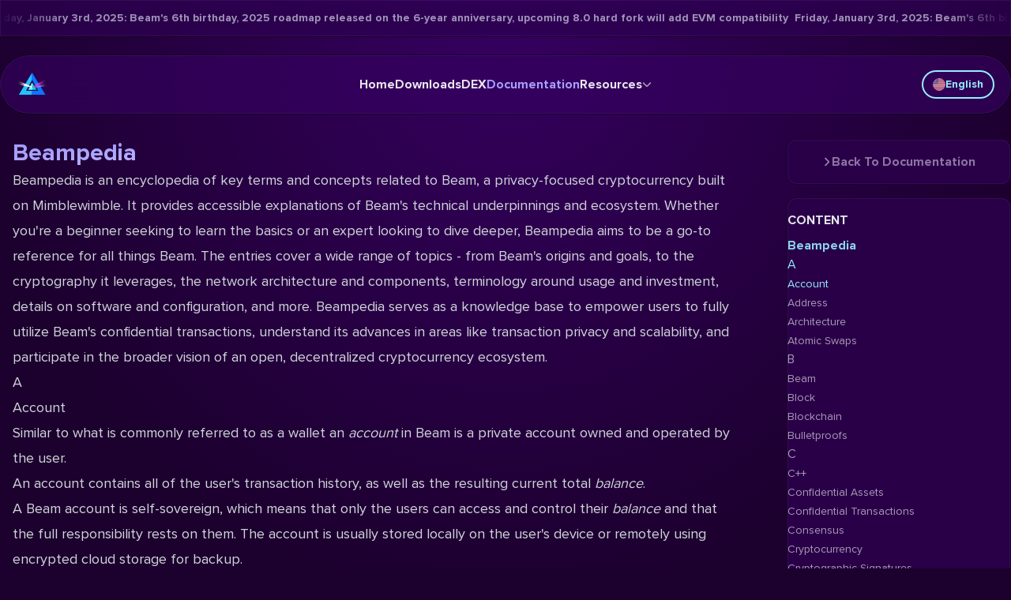

--- FILE ---
content_type: text/html; charset=utf-8
request_url: https://beam.mw/docs/beampedia/
body_size: 37255
content:
<!DOCTYPE html><html lang="en-US" dir="ltr" class="bg-beam-bg-purple"><head><meta charset="utf-8">
<meta content="width=device-width, initial-scale=1, maximum-scale=5" name="viewport">
<title>Beampedia - BEAM: Confidential DeFi &amp; Crypto</title>
<link rel="preconnect" href="https://explorer.beam.mw">
<link rel="preconnect" href="https://dex.beam.mw">
<link rel="icon" href="/favicon.ico" sizes="any">
<link rel="icon" href="/1.icon.png" type="image/png" sizes="16x16">
<link rel="icon" href="/2.icon.png" type="image/png" sizes="32x32">
<link rel="icon" href="/3.icon.png" type="image/png" sizes="192x192">
<link rel="icon" href="/4.icon.png" type="image/png" sizes="512x512">
<link rel="apple-touch-icon" href="/apple-touch-icon.png" type="image/png" sizes="180x180">
<meta property="og:image" content="https://www.beam.mw/og-image.png">
<meta property="og:image:type" content="image/png">
<meta property="og:image:width" content="1200">
<meta property="og:image:height" content="630">
<meta name="twitter:image" content="https://www.beam.mw/og-image.png">
<meta name="twitter:image:type" content="image/png">
<meta name="twitter:image:width" content="1200">
<meta name="twitter:image:height" content="630">
<meta property="og:type" content="website">
<meta name="twitter:card" content="summary_large_image">
<style>@font-face { font-family: "ProximaNova fallback"; src: local("BlinkMacSystemFont"); size-adjust: 106.2945%; ascent-override: 86.5446%; descent-override: 28.0213%; line-gap-override: 0%; } @font-face { font-family: "ProximaNova fallback"; src: local("Segoe UI"); size-adjust: 98.7859%; ascent-override: 93.1228%; descent-override: 30.1512%; line-gap-override: 0%; } @font-face { font-family: "ProximaNova fallback"; src: local("Roboto"); size-adjust: 98.895%; ascent-override: 93.02%; descent-override: 30.118%; line-gap-override: 0%; } @font-face { font-family: "ProximaNova fallback"; src: local("Helvetica Neue"); size-adjust: 97.7655%; ascent-override: 94.0947%; descent-override: 30.4659%; line-gap-override: 0%; } @font-face { font-family: "ProximaNova fallback"; src: local("Arial"); size-adjust: 99.0044%; ascent-override: 92.9172%; descent-override: 30.0847%; line-gap-override: 0%; } @font-face { font-family: "ProximaNova fallback"; src: local("Noto Sans"); size-adjust: 92.7838%; ascent-override: 99.1468%; descent-override: 32.1017%; line-gap-override: 0%; } @font-face { font-family: "ProximaNova-Italic fallback"; src: local("BlinkMacSystemFont"); size-adjust: 107.0071%; ascent-override: 85.9683%; descent-override: 27.8347%; line-gap-override: 0%; } @font-face { font-family: "ProximaNova-Italic fallback"; src: local("Segoe UI"); size-adjust: 99.4481%; ascent-override: 92.5027%; descent-override: 29.9504%; line-gap-override: 0%; } @font-face { font-family: "ProximaNova-Italic fallback"; src: local("Roboto"); size-adjust: 99.558%; ascent-override: 92.4006%; descent-override: 29.9174%; line-gap-override: 0%; } @font-face { font-family: "ProximaNova-Italic fallback"; src: local("Helvetica Neue"); size-adjust: 98.4209%; ascent-override: 93.4681%; descent-override: 30.263%; line-gap-override: 0%; } @font-face { font-family: "ProximaNova-Italic fallback"; src: local("Arial"); size-adjust: 99.6681%; ascent-override: 92.2985%; descent-override: 29.8843%; line-gap-override: 0%; } @font-face { font-family: "ProximaNova-Italic fallback"; src: local("Noto Sans"); size-adjust: 93.4058%; ascent-override: 98.4866%; descent-override: 31.8879%; line-gap-override: 0%; } @font-face { font-family: "ProximaNova-Bold fallback"; src: local("BlinkMacSystemFont"); size-adjust: 109.9762%; ascent-override: 83.6473%; descent-override: 27.0833%; line-gap-override: 0%; } @font-face { font-family: "ProximaNova-Bold fallback"; src: local("Segoe UI"); size-adjust: 102.2075%; ascent-override: 90.0053%; descent-override: 29.1418%; line-gap-override: 0%; } @font-face { font-family: "ProximaNova-Bold fallback"; src: local("Roboto"); size-adjust: 102.3204%; ascent-override: 89.906%; descent-override: 29.1097%; line-gap-override: 0%; } @font-face { font-family: "ProximaNova-Bold fallback"; src: local("Helvetica Neue"); size-adjust: 101.1518%; ascent-override: 90.9447%; descent-override: 29.446%; line-gap-override: 0%; } @font-face { font-family: "ProximaNova-Bold fallback"; src: local("Arial"); size-adjust: 102.4336%; ascent-override: 89.8066%; descent-override: 29.0775%; line-gap-override: 0%; } @font-face { font-family: "ProximaNova-Bold fallback"; src: local("Noto Sans"); size-adjust: 95.9975%; ascent-override: 95.8276%; descent-override: 31.027%; line-gap-override: 0%; }  </style>
<meta name="robots" content="index, follow, max-image-preview:large, max-snippet:-1, max-video-preview:-1">
<link rel="dns-prefetch" href="https://github.com">
<link rel="dns-prefetch" href="https://t.me">
<link rel="dns-prefetch" href="https://x.com">
<link rel="dns-prefetch" href="https://beamprivacy.substack.com">
<link rel="dns-prefetch" href="https://www.reddit.com">
<link rel="dns-prefetch" href="https://discord.gg">
<link rel="dns-prefetch" href="https://www.youtube.com">
<link rel="dns-prefetch" href="https://anchor.fm">
<link rel="dns-prefetch" href="https://forum.beam.mw">
<link rel="dns-prefetch" href="https://bitcointalk.org">
<link rel="dns-prefetch" href="https://medium.com">
<link rel="dns-prefetch" href="https://qm.qq.com">
<link rel="dns-prefetch" href="https://www.coingecko.com">
<link rel="dns-prefetch" href="https://coinmarketcap.com">
<link rel="dns-prefetch" href="https://beamassets.com">
<link rel="dns-prefetch" href="https://dex.beam.mw">
<link rel="dns-prefetch" href="https://explorer.beam.mw">
<link rel="dns-prefetch" href="https://whattomine.com">
<link rel="dns-prefetch" href="https://builds.beam.mw">
<meta name="twitter:site" content="@beamprivacy">
<meta name="twitter:creator" content="@beamprivacy">
<meta name="theme-color" content="#260043">
<link id="i18n-alt-ar" rel="alternate" href="https://www.beam.mw/ar/docs/beampedia" hreflang="ar">
<link id="i18n-alt-ar-001" rel="alternate" href="https://www.beam.mw/ar/docs/beampedia" hreflang="ar-001">
<link id="i18n-alt-de" rel="alternate" href="https://www.beam.mw/de/docs/beampedia" hreflang="de">
<link id="i18n-alt-de-DE" rel="alternate" href="https://www.beam.mw/de/docs/beampedia" hreflang="de-DE">
<link id="i18n-alt-en" rel="alternate" href="https://www.beam.mw/docs/beampedia" hreflang="en">
<link id="i18n-alt-en-US" rel="alternate" href="https://www.beam.mw/docs/beampedia" hreflang="en-US">
<link id="i18n-alt-es" rel="alternate" href="https://www.beam.mw/es/docs/beampedia" hreflang="es">
<link id="i18n-alt-es-ES" rel="alternate" href="https://www.beam.mw/es/docs/beampedia" hreflang="es-ES">
<link id="i18n-alt-fr" rel="alternate" href="https://www.beam.mw/fr/docs/beampedia" hreflang="fr">
<link id="i18n-alt-fr-FR" rel="alternate" href="https://www.beam.mw/fr/docs/beampedia" hreflang="fr-FR">
<link id="i18n-alt-he" rel="alternate" href="https://www.beam.mw/he/docs/beampedia" hreflang="he">
<link id="i18n-alt-he-IL" rel="alternate" href="https://www.beam.mw/he/docs/beampedia" hreflang="he-IL">
<link id="i18n-alt-ja" rel="alternate" href="https://www.beam.mw/jp/docs/beampedia" hreflang="ja">
<link id="i18n-alt-ja-JP" rel="alternate" href="https://www.beam.mw/jp/docs/beampedia" hreflang="ja-JP">
<link id="i18n-alt-ru" rel="alternate" href="https://www.beam.mw/ru/docs/beampedia" hreflang="ru">
<link id="i18n-alt-ru-RU" rel="alternate" href="https://www.beam.mw/ru/docs/beampedia" hreflang="ru-RU">
<link id="i18n-alt-zh" rel="alternate" href="https://www.beam.mw/zh/docs/beampedia" hreflang="zh">
<link id="i18n-alt-zh-CN" rel="alternate" href="https://www.beam.mw/zh/docs/beampedia" hreflang="zh-CN">
<link id="i18n-xd" rel="alternate" href="https://www.beam.mw/docs/beampedia" hreflang="x-default">
<link id="i18n-can" rel="canonical" href="https://www.beam.mw/docs/beampedia">
<meta id="i18n-og-url" content="https://www.beam.mw/docs/beampedia" property="og:url">
<meta id="i18n-og" content="en_US" property="og:locale">
<meta id="i18n-og-alt-ar-001" content="ar_001" property="og:locale:alternate">
<meta id="i18n-og-alt-de-DE" content="de_DE" property="og:locale:alternate">
<meta id="i18n-og-alt-es-ES" content="es_ES" property="og:locale:alternate">
<meta id="i18n-og-alt-fr-FR" content="fr_FR" property="og:locale:alternate">
<meta id="i18n-og-alt-he-IL" content="he_IL" property="og:locale:alternate">
<meta id="i18n-og-alt-ja-JP" content="ja_JP" property="og:locale:alternate">
<meta id="i18n-og-alt-ru-RU" content="ru_RU" property="og:locale:alternate">
<meta id="i18n-og-alt-zh-CN" content="zh_CN" property="og:locale:alternate">
<meta property="og:title" content="Beampedia">
<meta name="description" content="Beampedia is an encyclopedia of key terms and concepts related to Beam, a privacy-focused cryptocurrency built on Mimblewimble. It provides accessible explanations of Beam's technical underpinnings and ecosystem. Whether you're a beginner seeking to learn the basics or an expert looking to dive deeper, Beampedia aims to be a go-to reference for all things Beam. The entries cover a wide range of topics - from Beam's origins and goals, to the cryptography it leverages, the network architecture and components, terminology around usage and investment, details on software and configuration, and more. Beampedia serves as a knowledge base to empower users to fully utilize Beam's confidential transactions, understand its advances in areas like transaction privacy and scalability, and participate in the broader vision of an open, decentralized cryptocurrency ecosystem.">
<meta property="og:description" content="Beampedia is an encyclopedia of key terms and concepts related to Beam, a privacy-focused cryptocurrency built on Mimblewimble. It provides accessible explanations of Beam's technical underpinnings and ecosystem. Whether you're a beginner seeking to learn the basics or an expert looking to dive deeper, Beampedia aims to be a go-to reference for all things Beam. The entries cover a wide range of topics - from Beam's origins and goals, to the cryptography it leverages, the network architecture and components, terminology around usage and investment, details on software and configuration, and more. Beampedia serves as a knowledge base to empower users to fully utilize Beam's confidential transactions, understand its advances in areas like transaction privacy and scalability, and participate in the broader vision of an open, decentralized cryptocurrency ecosystem.">
<link rel="preload" as="fetch" crossorigin="anonymous" href="/docs/beampedia/_payload.json">
<style>aside a.navigation-selected,aside a.navigation-selected:hover{color:var(--beam-blue)}</style>
<style>article.docs-content{color:var(--tw-prose-body);max-width:65ch}article.docs-content :where(p):not(:where([class~=not-prose],[class~=not-prose] *)){margin-bottom:1.25em;margin-top:1.25em}article.docs-content :where([class~=lead]):not(:where([class~=not-prose],[class~=not-prose] *)){color:var(--tw-prose-lead);font-size:1.25em;line-height:1.6;margin-bottom:1.2em;margin-top:1.2em}article.docs-content :where(a):not(:where([class~=not-prose],[class~=not-prose] *)){color:var(--tw-prose-links);font-weight:500;text-decoration:underline}article.docs-content :where(strong):not(:where([class~=not-prose],[class~=not-prose] *)){color:var(--tw-prose-bold);font-weight:600}article.docs-content :where(a strong):not(:where([class~=not-prose],[class~=not-prose] *)){color:inherit}article.docs-content :where(blockquote strong):not(:where([class~=not-prose],[class~=not-prose] *)){color:inherit}article.docs-content :where(thead th strong):not(:where([class~=not-prose],[class~=not-prose] *)){color:inherit}article.docs-content :where(ol):not(:where([class~=not-prose],[class~=not-prose] *)){list-style-type:decimal;margin-bottom:1.25em;margin-top:1.25em;padding-left:1.625em}article.docs-content :where(ol[type=A]):not(:where([class~=not-prose],[class~=not-prose] *)){list-style-type:upper-alpha}article.docs-content :where(ol[type=a]):not(:where([class~=not-prose],[class~=not-prose] *)){list-style-type:lower-alpha}article.docs-content :where(ol[type=A s]):not(:where([class~=not-prose],[class~=not-prose] *)){list-style-type:upper-alpha}article.docs-content :where(ol[type=a s]):not(:where([class~=not-prose],[class~=not-prose] *)){list-style-type:lower-alpha}article.docs-content :where(ol[type=I]):not(:where([class~=not-prose],[class~=not-prose] *)){list-style-type:upper-roman}article.docs-content :where(ol[type=i]):not(:where([class~=not-prose],[class~=not-prose] *)){list-style-type:lower-roman}article.docs-content :where(ol[type=I s]):not(:where([class~=not-prose],[class~=not-prose] *)){list-style-type:upper-roman}article.docs-content :where(ol[type=i s]):not(:where([class~=not-prose],[class~=not-prose] *)){list-style-type:lower-roman}article.docs-content :where(ol[type="1"]):not(:where([class~=not-prose],[class~=not-prose] *)){list-style-type:decimal}article.docs-content :where(ul):not(:where([class~=not-prose],[class~=not-prose] *)){list-style-type:disc;margin-bottom:1.25em;margin-top:1.25em;padding-left:1.625em}article.docs-content :where(ol>li):not(:where([class~=not-prose],[class~=not-prose] *))::marker{color:var(--tw-prose-counters);font-weight:400}article.docs-content :where(ul>li):not(:where([class~=not-prose],[class~=not-prose] *))::marker{color:var(--tw-prose-bullets)}article.docs-content :where(dt):not(:where([class~=not-prose],[class~=not-prose] *)){color:var(--tw-prose-headings);font-weight:600;margin-top:1.25em}article.docs-content :where(hr):not(:where([class~=not-prose],[class~=not-prose] *)){border-color:var(--tw-prose-hr);border-top-width:1px;margin-bottom:3em;margin-top:3em}article.docs-content :where(blockquote):not(:where([class~=not-prose],[class~=not-prose] *)){border-left-color:var(--tw-prose-quote-borders);border-left-width:.25rem;color:var(--tw-prose-quotes);font-style:italic;font-weight:500;margin-bottom:1.6em;margin-top:1.6em;padding-left:1em;quotes:"\201C""\201D""\2018""\2019"}article.docs-content :where(blockquote p:first-of-type):not(:where([class~=not-prose],[class~=not-prose] *)):before{content:open-quote}article.docs-content :where(blockquote p:last-of-type):not(:where([class~=not-prose],[class~=not-prose] *)):after{content:close-quote}article.docs-content :where(h1):not(:where([class~=not-prose],[class~=not-prose] *)){color:var(--tw-prose-headings);font-size:2.25em;font-weight:800;line-height:1.1111111;margin-bottom:.8888889em;margin-top:0}article.docs-content :where(h1 strong):not(:where([class~=not-prose],[class~=not-prose] *)){color:inherit;font-weight:900}article.docs-content :where(h2):not(:where([class~=not-prose],[class~=not-prose] *)){color:var(--tw-prose-headings);font-size:1.5em;font-weight:700;line-height:1.3333333;margin-bottom:1em;margin-top:2em}article.docs-content :where(h2 strong):not(:where([class~=not-prose],[class~=not-prose] *)){color:inherit;font-weight:800}article.docs-content :where(h3):not(:where([class~=not-prose],[class~=not-prose] *)){color:var(--tw-prose-headings);font-size:1.25em;font-weight:600;line-height:1.6;margin-bottom:.6em;margin-top:1.6em}article.docs-content :where(h3 strong):not(:where([class~=not-prose],[class~=not-prose] *)){color:inherit;font-weight:700}article.docs-content :where(h4):not(:where([class~=not-prose],[class~=not-prose] *)){color:var(--tw-prose-headings);font-weight:600;line-height:1.5;margin-bottom:.5em;margin-top:1.5em}article.docs-content :where(h4 strong):not(:where([class~=not-prose],[class~=not-prose] *)){color:inherit;font-weight:700}article.docs-content :where(img):not(:where([class~=not-prose],[class~=not-prose] *)){margin-bottom:2em;margin-top:2em}article.docs-content :where(picture):not(:where([class~=not-prose],[class~=not-prose] *)){display:block;margin-bottom:2em;margin-top:2em}article.docs-content :where(kbd):not(:where([class~=not-prose],[class~=not-prose] *)){border-radius:.3125rem;box-shadow:0 0 0 1px rgb(var(--tw-prose-kbd-shadows)/10%),0 3px 0 rgb(var(--tw-prose-kbd-shadows)/10%);color:var(--tw-prose-kbd);font-family:inherit;font-size:.875em;font-weight:500;padding:.1875em .375em}article.docs-content :where(code):not(:where([class~=not-prose],[class~=not-prose] *)){color:var(--tw-prose-code);font-size:.875em;font-weight:600}article.docs-content :where(code):not(:where([class~=not-prose],[class~=not-prose] *)):before{content:"`"}article.docs-content :where(code):not(:where([class~=not-prose],[class~=not-prose] *)):after{content:"`"}article.docs-content :where(a code):not(:where([class~=not-prose],[class~=not-prose] *)){color:inherit}article.docs-content :where(h1 code):not(:where([class~=not-prose],[class~=not-prose] *)){color:inherit}article.docs-content :where(h2 code):not(:where([class~=not-prose],[class~=not-prose] *)){color:inherit;font-size:.875em}article.docs-content :where(h3 code):not(:where([class~=not-prose],[class~=not-prose] *)){color:inherit;font-size:.9em}article.docs-content :where(h4 code):not(:where([class~=not-prose],[class~=not-prose] *)){color:inherit}article.docs-content :where(blockquote code):not(:where([class~=not-prose],[class~=not-prose] *)){color:inherit}article.docs-content :where(thead th code):not(:where([class~=not-prose],[class~=not-prose] *)){color:inherit}article.docs-content :where(pre):not(:where([class~=not-prose],[class~=not-prose] *)){background-color:var(--tw-prose-pre-bg);border-radius:.375rem;color:var(--tw-prose-pre-code);font-size:.875em;font-weight:400;line-height:1.7142857;margin-bottom:1.7142857em;margin-top:1.7142857em;overflow-x:auto;padding:.8571429em 1.1428571em}article.docs-content :where(pre code):not(:where([class~=not-prose],[class~=not-prose] *)){background-color:transparent;border-radius:0;border-width:0;color:inherit;font-family:inherit;font-size:inherit;font-weight:inherit;line-height:inherit;padding:0}article.docs-content :where(pre code):not(:where([class~=not-prose],[class~=not-prose] *)):before{content:none}article.docs-content :where(pre code):not(:where([class~=not-prose],[class~=not-prose] *)):after{content:none}article.docs-content :where(table):not(:where([class~=not-prose],[class~=not-prose] *)){font-size:.875em;line-height:1.7142857;margin-bottom:2em;margin-top:2em;table-layout:auto;text-align:left;width:100%}article.docs-content :where(thead):not(:where([class~=not-prose],[class~=not-prose] *)){border-bottom-color:var(--tw-prose-th-borders);border-bottom-width:1px}article.docs-content :where(thead th):not(:where([class~=not-prose],[class~=not-prose] *)){color:var(--tw-prose-headings);font-weight:600;padding-bottom:.5714286em;padding-left:.5714286em;padding-right:.5714286em;vertical-align:bottom}article.docs-content :where(tbody tr):not(:where([class~=not-prose],[class~=not-prose] *)){border-bottom-color:var(--tw-prose-td-borders);border-bottom-width:1px}article.docs-content :where(tbody tr:last-child):not(:where([class~=not-prose],[class~=not-prose] *)){border-bottom-width:0}article.docs-content :where(tbody td):not(:where([class~=not-prose],[class~=not-prose] *)){vertical-align:baseline}article.docs-content :where(tfoot):not(:where([class~=not-prose],[class~=not-prose] *)){border-top-color:var(--tw-prose-th-borders);border-top-width:1px}article.docs-content :where(tfoot td):not(:where([class~=not-prose],[class~=not-prose] *)){vertical-align:top}article.docs-content :where(figure>*):not(:where([class~=not-prose],[class~=not-prose] *)){margin-bottom:0;margin-top:0}article.docs-content :where(figcaption):not(:where([class~=not-prose],[class~=not-prose] *)){color:var(--tw-prose-captions);font-size:.875em;line-height:1.4285714;margin-top:.8571429em}article.docs-content{--tw-prose-body:#374151;--tw-prose-headings:#111827;--tw-prose-lead:#4b5563;--tw-prose-links:#111827;--tw-prose-bold:#111827;--tw-prose-counters:#6b7280;--tw-prose-bullets:#d1d5db;--tw-prose-hr:#e5e7eb;--tw-prose-quotes:#111827;--tw-prose-quote-borders:#e5e7eb;--tw-prose-captions:#6b7280;--tw-prose-kbd:#111827;--tw-prose-kbd-shadows:17 24 39;--tw-prose-code:#111827;--tw-prose-pre-code:#e5e7eb;--tw-prose-pre-bg:#1f2937;--tw-prose-th-borders:#d1d5db;--tw-prose-td-borders:#e5e7eb;--tw-prose-invert-body:#d1d5db;--tw-prose-invert-headings:#fff;--tw-prose-invert-lead:#9ca3af;--tw-prose-invert-links:#fff;--tw-prose-invert-bold:#fff;--tw-prose-invert-counters:#9ca3af;--tw-prose-invert-bullets:#4b5563;--tw-prose-invert-hr:#374151;--tw-prose-invert-quotes:#f3f4f6;--tw-prose-invert-quote-borders:#374151;--tw-prose-invert-captions:#9ca3af;--tw-prose-invert-kbd:#fff;--tw-prose-invert-kbd-shadows:255 255 255;--tw-prose-invert-code:#fff;--tw-prose-invert-pre-code:#d1d5db;--tw-prose-invert-pre-bg:rgba(0,0,0,.5);--tw-prose-invert-th-borders:#4b5563;--tw-prose-invert-td-borders:#374151;font-size:1rem;line-height:1.75}article.docs-content :where(picture>img):not(:where([class~=not-prose],[class~=not-prose] *)){margin-bottom:0;margin-top:0}article.docs-content :where(video):not(:where([class~=not-prose],[class~=not-prose] *)){margin-bottom:2em;margin-top:2em}article.docs-content :where(li):not(:where([class~=not-prose],[class~=not-prose] *)){margin-bottom:.5em;margin-top:.5em}article.docs-content :where(ol>li):not(:where([class~=not-prose],[class~=not-prose] *)){padding-left:.375em}article.docs-content :where(ul>li):not(:where([class~=not-prose],[class~=not-prose] *)){padding-left:.375em}article.docs-content :where(.prose>ul>li p):not(:where([class~=not-prose],[class~=not-prose] *)){margin-bottom:.75em;margin-top:.75em}article.docs-content :where(.prose>ul>li>:first-child):not(:where([class~=not-prose],[class~=not-prose] *)){margin-top:1.25em}article.docs-content :where(.prose>ul>li>:last-child):not(:where([class~=not-prose],[class~=not-prose] *)){margin-bottom:1.25em}article.docs-content :where(.prose>ol>li>:first-child):not(:where([class~=not-prose],[class~=not-prose] *)){margin-top:1.25em}article.docs-content :where(.prose>ol>li>:last-child):not(:where([class~=not-prose],[class~=not-prose] *)){margin-bottom:1.25em}article.docs-content :where(ul ul,ul ol,ol ul,ol ol):not(:where([class~=not-prose],[class~=not-prose] *)){margin-bottom:.75em;margin-top:.75em}article.docs-content :where(dl):not(:where([class~=not-prose],[class~=not-prose] *)){margin-bottom:1.25em;margin-top:1.25em}article.docs-content :where(dd):not(:where([class~=not-prose],[class~=not-prose] *)){margin-top:.5em;padding-left:1.625em}article.docs-content :where(hr+*):not(:where([class~=not-prose],[class~=not-prose] *)){margin-top:0}article.docs-content :where(h2+*):not(:where([class~=not-prose],[class~=not-prose] *)){margin-top:0}article.docs-content :where(h3+*):not(:where([class~=not-prose],[class~=not-prose] *)){margin-top:0}article.docs-content :where(h4+*):not(:where([class~=not-prose],[class~=not-prose] *)){margin-top:0}article.docs-content :where(thead th:first-child):not(:where([class~=not-prose],[class~=not-prose] *)){padding-left:0}article.docs-content :where(thead th:last-child):not(:where([class~=not-prose],[class~=not-prose] *)){padding-right:0}article.docs-content :where(tbody td,tfoot td):not(:where([class~=not-prose],[class~=not-prose] *)){padding:.5714286em}article.docs-content :where(tbody td:first-child,tfoot td:first-child):not(:where([class~=not-prose],[class~=not-prose] *)){padding-left:0}article.docs-content :where(tbody td:last-child,tfoot td:last-child):not(:where([class~=not-prose],[class~=not-prose] *)){padding-right:0}article.docs-content :where(figure):not(:where([class~=not-prose],[class~=not-prose] *)){margin-bottom:2em;margin-top:2em}article.docs-content :where(.prose>:first-child):not(:where([class~=not-prose],[class~=not-prose] *)){margin-top:0}article.docs-content :where(.prose>:last-child):not(:where([class~=not-prose],[class~=not-prose] *)){margin-bottom:0}article.docs-content{--tw-prose-body:var(--tw-prose-invert-body);--tw-prose-headings:var(--tw-prose-invert-headings);--tw-prose-lead:var(--tw-prose-invert-lead);--tw-prose-links:var(--tw-prose-invert-links);--tw-prose-bold:var(--tw-prose-invert-bold);--tw-prose-counters:var(--tw-prose-invert-counters);--tw-prose-bullets:var(--tw-prose-invert-bullets);--tw-prose-hr:var(--tw-prose-invert-hr);--tw-prose-quotes:var(--tw-prose-invert-quotes);--tw-prose-quote-borders:var(--tw-prose-invert-quote-borders);--tw-prose-captions:var(--tw-prose-invert-captions);--tw-prose-kbd:var(--tw-prose-invert-kbd);--tw-prose-kbd-shadows:var(--tw-prose-invert-kbd-shadows);--tw-prose-code:var(--tw-prose-invert-code);--tw-prose-pre-code:var(--tw-prose-invert-pre-code);--tw-prose-pre-bg:var(--tw-prose-invert-pre-bg);--tw-prose-th-borders:var(--tw-prose-invert-th-borders);--tw-prose-td-borders:var(--tw-prose-invert-td-borders);max-width:none;padding-left:1rem;padding-right:1rem}@media (min-width:1024px){article.docs-content{font-size:1.125rem;line-height:1.7777778}article.docs-content :where(p):not(:where([class~=not-prose],[class~=not-prose] *)){margin-bottom:1.3333333em;margin-top:1.3333333em}article.docs-content :where([class~=lead]):not(:where([class~=not-prose],[class~=not-prose] *)){font-size:1.2222222em;line-height:1.4545455;margin-bottom:1.0909091em;margin-top:1.0909091em}article.docs-content :where(blockquote):not(:where([class~=not-prose],[class~=not-prose] *)){margin-bottom:1.6666667em;margin-top:1.6666667em;padding-left:1em}article.docs-content :where(h1):not(:where([class~=not-prose],[class~=not-prose] *)){font-size:2.6666667em;line-height:1;margin-bottom:.8333333em;margin-top:0}article.docs-content :where(h2):not(:where([class~=not-prose],[class~=not-prose] *)){font-size:1.6666667em;line-height:1.3333333;margin-bottom:1.0666667em;margin-top:1.8666667em}article.docs-content :where(h3):not(:where([class~=not-prose],[class~=not-prose] *)){font-size:1.3333333em;line-height:1.5;margin-bottom:.6666667em;margin-top:1.6666667em}article.docs-content :where(h4):not(:where([class~=not-prose],[class~=not-prose] *)){line-height:1.5555556;margin-bottom:.4444444em;margin-top:1.7777778em}article.docs-content :where(img):not(:where([class~=not-prose],[class~=not-prose] *)){margin-bottom:1.7777778em;margin-top:1.7777778em}article.docs-content :where(picture):not(:where([class~=not-prose],[class~=not-prose] *)){margin-bottom:1.7777778em;margin-top:1.7777778em}article.docs-content :where(picture>img):not(:where([class~=not-prose],[class~=not-prose] *)){margin-bottom:0;margin-top:0}article.docs-content :where(video):not(:where([class~=not-prose],[class~=not-prose] *)){margin-bottom:1.7777778em;margin-top:1.7777778em}article.docs-content :where(kbd):not(:where([class~=not-prose],[class~=not-prose] *)){border-radius:.3125rem;font-size:.8888889em;padding:.2222222em .4444444em}article.docs-content :where(code):not(:where([class~=not-prose],[class~=not-prose] *)){font-size:.8888889em}article.docs-content :where(h2 code):not(:where([class~=not-prose],[class~=not-prose] *)){font-size:.8666667em}article.docs-content :where(h3 code):not(:where([class~=not-prose],[class~=not-prose] *)){font-size:.875em}article.docs-content :where(pre):not(:where([class~=not-prose],[class~=not-prose] *)){border-radius:.375rem;font-size:.8888889em;line-height:1.75;margin-bottom:2em;margin-top:2em;padding:1em 1.5em}article.docs-content :where(ol):not(:where([class~=not-prose],[class~=not-prose] *)){margin-bottom:1.3333333em;margin-top:1.3333333em;padding-left:1.5555556em}article.docs-content :where(ul):not(:where([class~=not-prose],[class~=not-prose] *)){margin-bottom:1.3333333em;margin-top:1.3333333em;padding-left:1.5555556em}article.docs-content :where(li):not(:where([class~=not-prose],[class~=not-prose] *)){margin-bottom:.6666667em;margin-top:.6666667em}article.docs-content :where(ol>li):not(:where([class~=not-prose],[class~=not-prose] *)){padding-left:.4444444em}article.docs-content :where(ul>li):not(:where([class~=not-prose],[class~=not-prose] *)){padding-left:.4444444em}article.docs-content :where(.lg\:prose-lg>ul>li p):not(:where([class~=not-prose],[class~=not-prose] *)){margin-bottom:.8888889em;margin-top:.8888889em}article.docs-content :where(.lg\:prose-lg>ul>li>:first-child):not(:where([class~=not-prose],[class~=not-prose] *)){margin-top:1.3333333em}article.docs-content :where(.lg\:prose-lg>ul>li>:last-child):not(:where([class~=not-prose],[class~=not-prose] *)){margin-bottom:1.3333333em}article.docs-content :where(.lg\:prose-lg>ol>li>:first-child):not(:where([class~=not-prose],[class~=not-prose] *)){margin-top:1.3333333em}article.docs-content :where(.lg\:prose-lg>ol>li>:last-child):not(:where([class~=not-prose],[class~=not-prose] *)){margin-bottom:1.3333333em}article.docs-content :where(ul ul,ul ol,ol ul,ol ol):not(:where([class~=not-prose],[class~=not-prose] *)){margin-bottom:.8888889em;margin-top:.8888889em}article.docs-content :where(dl):not(:where([class~=not-prose],[class~=not-prose] *)){margin-bottom:1.3333333em;margin-top:1.3333333em}article.docs-content :where(dt):not(:where([class~=not-prose],[class~=not-prose] *)){margin-top:1.3333333em}article.docs-content :where(dd):not(:where([class~=not-prose],[class~=not-prose] *)){margin-top:.6666667em;padding-left:1.5555556em}article.docs-content :where(hr):not(:where([class~=not-prose],[class~=not-prose] *)){margin-bottom:3.1111111em;margin-top:3.1111111em}article.docs-content :where(hr+*):not(:where([class~=not-prose],[class~=not-prose] *)){margin-top:0}article.docs-content :where(h2+*):not(:where([class~=not-prose],[class~=not-prose] *)){margin-top:0}article.docs-content :where(h3+*):not(:where([class~=not-prose],[class~=not-prose] *)){margin-top:0}article.docs-content :where(h4+*):not(:where([class~=not-prose],[class~=not-prose] *)){margin-top:0}article.docs-content :where(table):not(:where([class~=not-prose],[class~=not-prose] *)){font-size:.8888889em;line-height:1.5}article.docs-content :where(thead th):not(:where([class~=not-prose],[class~=not-prose] *)){padding-bottom:.75em;padding-left:.75em;padding-right:.75em}article.docs-content :where(thead th:first-child):not(:where([class~=not-prose],[class~=not-prose] *)){padding-left:0}article.docs-content :where(thead th:last-child):not(:where([class~=not-prose],[class~=not-prose] *)){padding-right:0}article.docs-content :where(tbody td,tfoot td):not(:where([class~=not-prose],[class~=not-prose] *)){padding:.75em}article.docs-content :where(tbody td:first-child,tfoot td:first-child):not(:where([class~=not-prose],[class~=not-prose] *)){padding-left:0}article.docs-content :where(tbody td:last-child,tfoot td:last-child):not(:where([class~=not-prose],[class~=not-prose] *)){padding-right:0}article.docs-content :where(figure):not(:where([class~=not-prose],[class~=not-prose] *)){margin-bottom:1.7777778em;margin-top:1.7777778em}article.docs-content :where(figure>*):not(:where([class~=not-prose],[class~=not-prose] *)){margin-bottom:0;margin-top:0}article.docs-content :where(figcaption):not(:where([class~=not-prose],[class~=not-prose] *)){font-size:.8888889em;line-height:1.5;margin-top:1em}article.docs-content :where(.lg\:prose-lg>:first-child):not(:where([class~=not-prose],[class~=not-prose] *)){margin-top:0}article.docs-content :where(.lg\:prose-lg>:last-child):not(:where([class~=not-prose],[class~=not-prose] *)){margin-bottom:0}}article.docs-content :is(:where(h2):not(:where([class~=not-prose],[class~=not-prose] *))){font-family:ProximaNova-Bold,-apple-system,BlinkMacSystemFont,ProximaNova-Bold override,ui-sans-serif,system-ui,sans-serif,Apple Color Emoji,Segoe UI Emoji,Segoe UI Symbol,Noto Color Emoji;font-size:1.25rem;font-weight:700;line-height:1.75rem}article.docs-content :is(:where(h3):not(:where([class~=not-prose],[class~=not-prose] *))){font-size:1.25rem;line-height:1.75rem}article.docs-content :is(:where(a):not(:where([class~=not-prose],[class~=not-prose] *))){color:var(--beam-pink);text-decoration-line:none!important}article.docs-content :is(:where(img):not(:where([class~=not-prose],[class~=not-prose] *))){border-radius:.75rem;--tw-shadow:0 20px 25px -5px rgba(0,0,0,.1),0 8px 10px -6px rgba(0,0,0,.1);--tw-shadow-colored:0 20px 25px -5px var(--tw-shadow-color),0 8px 10px -6px var(--tw-shadow-color);box-shadow:0 0 #0000,0 0 #0000,0 20px 25px -5px rgba(0,0,0,.1),0 8px 10px -6px rgba(0,0,0,.1);box-shadow:var(--tw-ring-offset-shadow,0 0 #0000),var(--tw-ring-shadow,0 0 #0000),var(--tw-shadow)}@media (min-width:768px){article.docs-content{grid-column:span 7/span 7}}@media (min-width:1024px){article.docs-content{grid-column:span 9/span 9}}article.docs-content h1{font-family:ProximaNova-Bold,-apple-system,BlinkMacSystemFont,ProximaNova-Bold override,ui-sans-serif,system-ui,sans-serif,Apple Color Emoji,Segoe UI Emoji,Segoe UI Symbol,Noto Color Emoji;font-size:1.875rem;font-weight:700;line-height:2.25rem;-webkit-text-fill-color:transparent;animation:moveGradient 5s linear infinite;-webkit-background-clip:text;background-clip:text;background-image:radial-gradient(129.03% 100% at 120.97% 81.45%,#dfdcff 27.08%,#a69eff 100%)}</style>
<style>h6[data-v-cc3fd07f]{font-family:ProximaNova-Bold,-apple-system,BlinkMacSystemFont,ProximaNova-Bold override,ui-sans-serif,system-ui,sans-serif,Apple Color Emoji,Segoe UI Emoji,Segoe UI Symbol,Noto Color Emoji;font-size:.75rem;font-weight:700;line-height:1rem;margin-bottom:.5rem;text-transform:uppercase;--tw-text-opacity:1;color:#e5e7eb;color:rgb(229 231 235/var(--tw-text-opacity))}@media (min-width:640px){h6[data-v-cc3fd07f]{font-size:1rem;line-height:1.5rem}}h6:where([dir=ltr][data-v-cc3fd07f],[dir=ltr] *[data-v-cc3fd07f]){padding-left:1rem}h6:where([dir=rtl][data-v-cc3fd07f],[dir=rtl] *[data-v-cc3fd07f]){padding-left:1rem}aside .mcontainer[data-v-cc3fd07f]{border-color:rgba(0,0,0,.3);border-color:rgb(0 0 0/var(--tw-border-opacity));border-radius:.75rem;border-width:1px;--tw-border-opacity:0.3;--tw-bg-opacity:1;background-color:#290048;background-color:rgb(41 0 72/var(--tw-bg-opacity));--tw-shadow:0px 0px 0px 1px hsla(0,0%,100%,.05) inset;--tw-shadow-colored:inset 0px 0px 0px 1px var(--tw-shadow-color);box-shadow:0 0 #0000,0 0 #0000,inset 0 0 0 1px hsla(0,0%,100%,.05);box-shadow:var(--tw-ring-offset-shadow,0 0 #0000),var(--tw-ring-shadow,0 0 #0000),var(--tw-shadow);transition-duration:.15s;transition-property:color,background-color,border-color,text-decoration-color,fill,stroke,opacity,box-shadow,transform,filter,-webkit-backdrop-filter;transition-property:color,background-color,border-color,text-decoration-color,fill,stroke,opacity,box-shadow,transform,filter,backdrop-filter;transition-property:color,background-color,border-color,text-decoration-color,fill,stroke,opacity,box-shadow,transform,filter,backdrop-filter,-webkit-backdrop-filter;transition-timing-function:cubic-bezier(.4,0,.2,1)}@media (min-width:768px){aside .stick[data-v-cc3fd07f]{align-self:flex-start;height:auto;position:sticky;top:6rem}}</style>
<style>/*! tailwindcss v3.4.1 | MIT License | https://tailwindcss.com*/*,:after,:before{border:0 solid #e5e7eb;box-sizing:border-box}:after,:before{--tw-content:""}:host,html{line-height:1.5;-webkit-text-size-adjust:100%;font-family:ProximaNova,-apple-system,BlinkMacSystemFont,ProximaNova override,ui-sans-serif,system-ui,sans-serif,Apple Color Emoji,Segoe UI Emoji,Segoe UI Symbol,Noto Color Emoji;font-feature-settings:normal;font-variation-settings:normal;tab-size:4;-webkit-tap-highlight-color:transparent}body{line-height:inherit;margin:0}hr{border-top-width:1px;color:inherit;height:0}abbr:where([title]){-webkit-text-decoration:underline dotted;text-decoration:underline dotted}h1,h2,h3,h4,h5,h6{font-size:inherit;font-weight:inherit}a{color:inherit;text-decoration:inherit}b,strong{font-weight:bolder}code,kbd,pre,samp{font-family:ui-monospace,SFMono-Regular,Menlo,Monaco,Consolas,Liberation Mono,Courier New,monospace;font-feature-settings:normal;font-size:1em;font-variation-settings:normal}small{font-size:80%}sub,sup{font-size:75%;line-height:0;position:relative;vertical-align:baseline}sub{bottom:-.25em}sup{top:-.5em}table{border-collapse:collapse;border-color:inherit;text-indent:0}button,input,optgroup,select,textarea{color:inherit;font-family:inherit;font-feature-settings:inherit;font-size:100%;font-variation-settings:inherit;font-weight:inherit;line-height:inherit;margin:0;padding:0}button,select{text-transform:none}[type=button],[type=reset],[type=submit],button{-webkit-appearance:button;background-color:transparent;background-image:none}:-moz-focusring{outline:auto}:-moz-ui-invalid{box-shadow:none}progress{vertical-align:baseline}::-webkit-inner-spin-button,::-webkit-outer-spin-button{height:auto}[type=search]{-webkit-appearance:textfield;outline-offset:-2px}::-webkit-search-decoration{-webkit-appearance:none}::-webkit-file-upload-button{-webkit-appearance:button;font:inherit}summary{display:list-item}blockquote,dd,dl,figure,h1,h2,h3,h4,h5,h6,hr,p,pre{margin:0}fieldset{margin:0}fieldset,legend{padding:0}menu,ol,ul{list-style:none;margin:0;padding:0}dialog{padding:0}textarea{resize:vertical}input::placeholder,textarea::placeholder{color:#9ca3af;opacity:1}[role=button],button{cursor:pointer}:disabled{cursor:default}audio,canvas,embed,iframe,img,object,svg,video{display:block;vertical-align:middle}img,video{height:auto;max-width:100%}[hidden]{display:none}*,:after,:before{--tw-border-spacing-x:0;--tw-border-spacing-y:0;--tw-translate-x:0;--tw-translate-y:0;--tw-rotate:0;--tw-skew-x:0;--tw-skew-y:0;--tw-scale-x:1;--tw-scale-y:1;--tw-pan-x: ;--tw-pan-y: ;--tw-pinch-zoom: ;--tw-scroll-snap-strictness:proximity;--tw-gradient-from-position: ;--tw-gradient-via-position: ;--tw-gradient-to-position: ;--tw-ordinal: ;--tw-slashed-zero: ;--tw-numeric-figure: ;--tw-numeric-spacing: ;--tw-numeric-fraction: ;--tw-ring-inset: ;--tw-ring-offset-width:0px;--tw-ring-offset-color:#fff;--tw-ring-color:rgba(59,130,246,.5);--tw-ring-offset-shadow:0 0 #0000;--tw-ring-shadow:0 0 #0000;--tw-shadow:0 0 #0000;--tw-shadow-colored:0 0 #0000;--tw-blur: ;--tw-brightness: ;--tw-contrast: ;--tw-grayscale: ;--tw-hue-rotate: ;--tw-invert: ;--tw-saturate: ;--tw-sepia: ;--tw-drop-shadow: ;--tw-backdrop-blur: ;--tw-backdrop-brightness: ;--tw-backdrop-contrast: ;--tw-backdrop-grayscale: ;--tw-backdrop-hue-rotate: ;--tw-backdrop-invert: ;--tw-backdrop-opacity: ;--tw-backdrop-saturate: ;--tw-backdrop-sepia: }::backdrop{--tw-border-spacing-x:0;--tw-border-spacing-y:0;--tw-translate-x:0;--tw-translate-y:0;--tw-rotate:0;--tw-skew-x:0;--tw-skew-y:0;--tw-scale-x:1;--tw-scale-y:1;--tw-pan-x: ;--tw-pan-y: ;--tw-pinch-zoom: ;--tw-scroll-snap-strictness:proximity;--tw-gradient-from-position: ;--tw-gradient-via-position: ;--tw-gradient-to-position: ;--tw-ordinal: ;--tw-slashed-zero: ;--tw-numeric-figure: ;--tw-numeric-spacing: ;--tw-numeric-fraction: ;--tw-ring-inset: ;--tw-ring-offset-width:0px;--tw-ring-offset-color:#fff;--tw-ring-color:rgba(59,130,246,.5);--tw-ring-offset-shadow:0 0 #0000;--tw-ring-shadow:0 0 #0000;--tw-shadow:0 0 #0000;--tw-shadow-colored:0 0 #0000;--tw-blur: ;--tw-brightness: ;--tw-contrast: ;--tw-grayscale: ;--tw-hue-rotate: ;--tw-invert: ;--tw-saturate: ;--tw-sepia: ;--tw-drop-shadow: ;--tw-backdrop-blur: ;--tw-backdrop-brightness: ;--tw-backdrop-contrast: ;--tw-backdrop-grayscale: ;--tw-backdrop-hue-rotate: ;--tw-backdrop-invert: ;--tw-backdrop-opacity: ;--tw-backdrop-saturate: ;--tw-backdrop-sepia: }.container{width:100%}@media (min-width:640px){.container{max-width:640px}}@media (min-width:768px){.container{max-width:768px}}@media (min-width:1024px){.container{max-width:1024px}}@media (min-width:1280px){.container{max-width:1280px}}@media (min-width:1536px){.container{max-width:1536px}}.prose{color:var(--tw-prose-body);max-width:65ch}.prose :where(p):not(:where([class~=not-prose],[class~=not-prose] *)){margin-bottom:1.25em;margin-top:1.25em}.prose :where([class~=lead]):not(:where([class~=not-prose],[class~=not-prose] *)){color:var(--tw-prose-lead);font-size:1.25em;line-height:1.6;margin-bottom:1.2em;margin-top:1.2em}.prose :where(a):not(:where([class~=not-prose],[class~=not-prose] *)){color:var(--tw-prose-links);font-weight:500;text-decoration:underline}.prose :where(strong):not(:where([class~=not-prose],[class~=not-prose] *)){color:var(--tw-prose-bold);font-weight:600}.prose :where(a strong):not(:where([class~=not-prose],[class~=not-prose] *)){color:inherit}.prose :where(blockquote strong):not(:where([class~=not-prose],[class~=not-prose] *)){color:inherit}.prose :where(thead th strong):not(:where([class~=not-prose],[class~=not-prose] *)){color:inherit}.prose :where(ol):not(:where([class~=not-prose],[class~=not-prose] *)){list-style-type:decimal;margin-bottom:1.25em;margin-top:1.25em;padding-left:1.625em}.prose :where(ol[type=A]):not(:where([class~=not-prose],[class~=not-prose] *)){list-style-type:upper-alpha}.prose :where(ol[type=a]):not(:where([class~=not-prose],[class~=not-prose] *)){list-style-type:lower-alpha}.prose :where(ol[type=A s]):not(:where([class~=not-prose],[class~=not-prose] *)){list-style-type:upper-alpha}.prose :where(ol[type=a s]):not(:where([class~=not-prose],[class~=not-prose] *)){list-style-type:lower-alpha}.prose :where(ol[type=I]):not(:where([class~=not-prose],[class~=not-prose] *)){list-style-type:upper-roman}.prose :where(ol[type=i]):not(:where([class~=not-prose],[class~=not-prose] *)){list-style-type:lower-roman}.prose :where(ol[type=I s]):not(:where([class~=not-prose],[class~=not-prose] *)){list-style-type:upper-roman}.prose :where(ol[type=i s]):not(:where([class~=not-prose],[class~=not-prose] *)){list-style-type:lower-roman}.prose :where(ol[type="1"]):not(:where([class~=not-prose],[class~=not-prose] *)){list-style-type:decimal}.prose :where(ul):not(:where([class~=not-prose],[class~=not-prose] *)){list-style-type:disc;margin-bottom:1.25em;margin-top:1.25em;padding-left:1.625em}.prose :where(ol>li):not(:where([class~=not-prose],[class~=not-prose] *))::marker{color:var(--tw-prose-counters);font-weight:400}.prose :where(ul>li):not(:where([class~=not-prose],[class~=not-prose] *))::marker{color:var(--tw-prose-bullets)}.prose :where(dt):not(:where([class~=not-prose],[class~=not-prose] *)){color:var(--tw-prose-headings);font-weight:600;margin-top:1.25em}.prose :where(hr):not(:where([class~=not-prose],[class~=not-prose] *)){border-color:var(--tw-prose-hr);border-top-width:1px;margin-bottom:3em;margin-top:3em}.prose :where(blockquote):not(:where([class~=not-prose],[class~=not-prose] *)){border-left-color:var(--tw-prose-quote-borders);border-left-width:.25rem;color:var(--tw-prose-quotes);font-style:italic;font-weight:500;margin-bottom:1.6em;margin-top:1.6em;padding-left:1em;quotes:"\201C""\201D""\2018""\2019"}.prose :where(blockquote p:first-of-type):not(:where([class~=not-prose],[class~=not-prose] *)):before{content:open-quote}.prose :where(blockquote p:last-of-type):not(:where([class~=not-prose],[class~=not-prose] *)):after{content:close-quote}.prose :where(h1):not(:where([class~=not-prose],[class~=not-prose] *)){color:var(--tw-prose-headings);font-size:2.25em;font-weight:800;line-height:1.1111111;margin-bottom:.8888889em;margin-top:0}.prose :where(h1 strong):not(:where([class~=not-prose],[class~=not-prose] *)){color:inherit;font-weight:900}.prose :where(h2):not(:where([class~=not-prose],[class~=not-prose] *)){color:var(--tw-prose-headings);font-size:1.5em;font-weight:700;line-height:1.3333333;margin-bottom:1em;margin-top:2em}.prose :where(h2 strong):not(:where([class~=not-prose],[class~=not-prose] *)){color:inherit;font-weight:800}.prose :where(h3):not(:where([class~=not-prose],[class~=not-prose] *)){color:var(--tw-prose-headings);font-size:1.25em;font-weight:600;line-height:1.6;margin-bottom:.6em;margin-top:1.6em}.prose :where(h3 strong):not(:where([class~=not-prose],[class~=not-prose] *)){color:inherit;font-weight:700}.prose :where(h4):not(:where([class~=not-prose],[class~=not-prose] *)){color:var(--tw-prose-headings);font-weight:600;line-height:1.5;margin-bottom:.5em;margin-top:1.5em}.prose :where(h4 strong):not(:where([class~=not-prose],[class~=not-prose] *)){color:inherit;font-weight:700}.prose :where(img):not(:where([class~=not-prose],[class~=not-prose] *)){margin-bottom:2em;margin-top:2em}.prose :where(picture):not(:where([class~=not-prose],[class~=not-prose] *)){display:block;margin-bottom:2em;margin-top:2em}.prose :where(kbd):not(:where([class~=not-prose],[class~=not-prose] *)){border-radius:.3125rem;box-shadow:0 0 0 1px rgb(var(--tw-prose-kbd-shadows)/10%),0 3px 0 rgb(var(--tw-prose-kbd-shadows)/10%);color:var(--tw-prose-kbd);font-family:inherit;font-size:.875em;font-weight:500;padding:.1875em .375em}.prose :where(code):not(:where([class~=not-prose],[class~=not-prose] *)){color:var(--tw-prose-code);font-size:.875em;font-weight:600}.prose :where(code):not(:where([class~=not-prose],[class~=not-prose] *)):before{content:"`"}.prose :where(code):not(:where([class~=not-prose],[class~=not-prose] *)):after{content:"`"}.prose :where(a code):not(:where([class~=not-prose],[class~=not-prose] *)){color:inherit}.prose :where(h1 code):not(:where([class~=not-prose],[class~=not-prose] *)){color:inherit}.prose :where(h2 code):not(:where([class~=not-prose],[class~=not-prose] *)){color:inherit;font-size:.875em}.prose :where(h3 code):not(:where([class~=not-prose],[class~=not-prose] *)){color:inherit;font-size:.9em}.prose :where(h4 code):not(:where([class~=not-prose],[class~=not-prose] *)){color:inherit}.prose :where(blockquote code):not(:where([class~=not-prose],[class~=not-prose] *)){color:inherit}.prose :where(thead th code):not(:where([class~=not-prose],[class~=not-prose] *)){color:inherit}.prose :where(pre):not(:where([class~=not-prose],[class~=not-prose] *)){background-color:var(--tw-prose-pre-bg);border-radius:.375rem;color:var(--tw-prose-pre-code);font-size:.875em;font-weight:400;line-height:1.7142857;margin-bottom:1.7142857em;margin-top:1.7142857em;overflow-x:auto;padding:.8571429em 1.1428571em}.prose :where(pre code):not(:where([class~=not-prose],[class~=not-prose] *)){background-color:transparent;border-radius:0;border-width:0;color:inherit;font-family:inherit;font-size:inherit;font-weight:inherit;line-height:inherit;padding:0}.prose :where(pre code):not(:where([class~=not-prose],[class~=not-prose] *)):before{content:none}.prose :where(pre code):not(:where([class~=not-prose],[class~=not-prose] *)):after{content:none}.prose :where(table):not(:where([class~=not-prose],[class~=not-prose] *)){font-size:.875em;line-height:1.7142857;margin-bottom:2em;margin-top:2em;table-layout:auto;text-align:left;width:100%}.prose :where(thead):not(:where([class~=not-prose],[class~=not-prose] *)){border-bottom-color:var(--tw-prose-th-borders);border-bottom-width:1px}.prose :where(thead th):not(:where([class~=not-prose],[class~=not-prose] *)){color:var(--tw-prose-headings);font-weight:600;padding-bottom:.5714286em;padding-left:.5714286em;padding-right:.5714286em;vertical-align:bottom}.prose :where(tbody tr):not(:where([class~=not-prose],[class~=not-prose] *)){border-bottom-color:var(--tw-prose-td-borders);border-bottom-width:1px}.prose :where(tbody tr:last-child):not(:where([class~=not-prose],[class~=not-prose] *)){border-bottom-width:0}.prose :where(tbody td):not(:where([class~=not-prose],[class~=not-prose] *)){vertical-align:baseline}.prose :where(tfoot):not(:where([class~=not-prose],[class~=not-prose] *)){border-top-color:var(--tw-prose-th-borders);border-top-width:1px}.prose :where(tfoot td):not(:where([class~=not-prose],[class~=not-prose] *)){vertical-align:top}.prose :where(figure>*):not(:where([class~=not-prose],[class~=not-prose] *)){margin-bottom:0;margin-top:0}.prose :where(figcaption):not(:where([class~=not-prose],[class~=not-prose] *)){color:var(--tw-prose-captions);font-size:.875em;line-height:1.4285714;margin-top:.8571429em}.prose{--tw-prose-body:#374151;--tw-prose-headings:#111827;--tw-prose-lead:#4b5563;--tw-prose-links:#111827;--tw-prose-bold:#111827;--tw-prose-counters:#6b7280;--tw-prose-bullets:#d1d5db;--tw-prose-hr:#e5e7eb;--tw-prose-quotes:#111827;--tw-prose-quote-borders:#e5e7eb;--tw-prose-captions:#6b7280;--tw-prose-kbd:#111827;--tw-prose-kbd-shadows:17 24 39;--tw-prose-code:#111827;--tw-prose-pre-code:#e5e7eb;--tw-prose-pre-bg:#1f2937;--tw-prose-th-borders:#d1d5db;--tw-prose-td-borders:#e5e7eb;--tw-prose-invert-body:#d1d5db;--tw-prose-invert-headings:#fff;--tw-prose-invert-lead:#9ca3af;--tw-prose-invert-links:#fff;--tw-prose-invert-bold:#fff;--tw-prose-invert-counters:#9ca3af;--tw-prose-invert-bullets:#4b5563;--tw-prose-invert-hr:#374151;--tw-prose-invert-quotes:#f3f4f6;--tw-prose-invert-quote-borders:#374151;--tw-prose-invert-captions:#9ca3af;--tw-prose-invert-kbd:#fff;--tw-prose-invert-kbd-shadows:255 255 255;--tw-prose-invert-code:#fff;--tw-prose-invert-pre-code:#d1d5db;--tw-prose-invert-pre-bg:rgba(0,0,0,.5);--tw-prose-invert-th-borders:#4b5563;--tw-prose-invert-td-borders:#374151;font-size:1rem;line-height:1.75}.prose :where(picture>img):not(:where([class~=not-prose],[class~=not-prose] *)){margin-bottom:0;margin-top:0}.prose :where(video):not(:where([class~=not-prose],[class~=not-prose] *)){margin-bottom:2em;margin-top:2em}.prose :where(li):not(:where([class~=not-prose],[class~=not-prose] *)){margin-bottom:.5em;margin-top:.5em}.prose :where(ol>li):not(:where([class~=not-prose],[class~=not-prose] *)){padding-left:.375em}.prose :where(ul>li):not(:where([class~=not-prose],[class~=not-prose] *)){padding-left:.375em}.prose :where(.prose>ul>li p):not(:where([class~=not-prose],[class~=not-prose] *)){margin-bottom:.75em;margin-top:.75em}.prose :where(.prose>ul>li>:first-child):not(:where([class~=not-prose],[class~=not-prose] *)){margin-top:1.25em}.prose :where(.prose>ul>li>:last-child):not(:where([class~=not-prose],[class~=not-prose] *)){margin-bottom:1.25em}.prose :where(.prose>ol>li>:first-child):not(:where([class~=not-prose],[class~=not-prose] *)){margin-top:1.25em}.prose :where(.prose>ol>li>:last-child):not(:where([class~=not-prose],[class~=not-prose] *)){margin-bottom:1.25em}.prose :where(ul ul,ul ol,ol ul,ol ol):not(:where([class~=not-prose],[class~=not-prose] *)){margin-bottom:.75em;margin-top:.75em}.prose :where(dl):not(:where([class~=not-prose],[class~=not-prose] *)){margin-bottom:1.25em;margin-top:1.25em}.prose :where(dd):not(:where([class~=not-prose],[class~=not-prose] *)){margin-top:.5em;padding-left:1.625em}.prose :where(hr+*):not(:where([class~=not-prose],[class~=not-prose] *)){margin-top:0}.prose :where(h2+*):not(:where([class~=not-prose],[class~=not-prose] *)){margin-top:0}.prose :where(h3+*):not(:where([class~=not-prose],[class~=not-prose] *)){margin-top:0}.prose :where(h4+*):not(:where([class~=not-prose],[class~=not-prose] *)){margin-top:0}.prose :where(thead th:first-child):not(:where([class~=not-prose],[class~=not-prose] *)){padding-left:0}.prose :where(thead th:last-child):not(:where([class~=not-prose],[class~=not-prose] *)){padding-right:0}.prose :where(tbody td,tfoot td):not(:where([class~=not-prose],[class~=not-prose] *)){padding:.5714286em}.prose :where(tbody td:first-child,tfoot td:first-child):not(:where([class~=not-prose],[class~=not-prose] *)){padding-left:0}.prose :where(tbody td:last-child,tfoot td:last-child):not(:where([class~=not-prose],[class~=not-prose] *)){padding-right:0}.prose :where(figure):not(:where([class~=not-prose],[class~=not-prose] *)){margin-bottom:2em;margin-top:2em}.prose :where(.prose>:first-child):not(:where([class~=not-prose],[class~=not-prose] *)){margin-top:0}.prose :where(.prose>:last-child):not(:where([class~=not-prose],[class~=not-prose] *)){margin-bottom:0}.prose-invert{--tw-prose-body:var(--tw-prose-invert-body);--tw-prose-headings:var(--tw-prose-invert-headings);--tw-prose-lead:var(--tw-prose-invert-lead);--tw-prose-links:var(--tw-prose-invert-links);--tw-prose-bold:var(--tw-prose-invert-bold);--tw-prose-counters:var(--tw-prose-invert-counters);--tw-prose-bullets:var(--tw-prose-invert-bullets);--tw-prose-hr:var(--tw-prose-invert-hr);--tw-prose-quotes:var(--tw-prose-invert-quotes);--tw-prose-quote-borders:var(--tw-prose-invert-quote-borders);--tw-prose-captions:var(--tw-prose-invert-captions);--tw-prose-kbd:var(--tw-prose-invert-kbd);--tw-prose-kbd-shadows:var(--tw-prose-invert-kbd-shadows);--tw-prose-code:var(--tw-prose-invert-code);--tw-prose-pre-code:var(--tw-prose-invert-pre-code);--tw-prose-pre-bg:var(--tw-prose-invert-pre-bg);--tw-prose-th-borders:var(--tw-prose-invert-th-borders);--tw-prose-td-borders:var(--tw-prose-invert-td-borders)}.sr-only{height:1px;margin:-1px;overflow:hidden;padding:0;position:absolute;width:1px;clip:rect(0,0,0,0);border-width:0;white-space:nowrap}.pointer-events-none{pointer-events:none}.pointer-events-auto{pointer-events:auto}.visible{visibility:visible}.invisible{visibility:hidden}.fixed{position:fixed}.absolute{position:absolute}.relative{position:relative}.sticky{position:sticky}.inset-0{inset:0}.bottom-0{bottom:0}.left-0{left:0}.left-1\/2{left:50%}.left-\[15vw\]{left:15vw}.left-\[20px\]{left:20px}.left-\[65vw\]{left:65vw}.left-\[70vw\]{left:70vw}.left-\[90vw\]{left:90vw}.right-0{right:0}.top-0{top:0}.top-3{top:.75rem}.top-\[-80px\]{top:-80px}.top-\[10vh\]{top:10vh}.top-\[20vh\]{top:20vh}.top-\[25vh\]{top:25vh}.top-\[60vh\]{top:60vh}.top-full{top:100%}.-z-\[1\]{z-index:-1}.z-10{z-index:10}.z-20{z-index:20}.z-40{z-index:40}.z-50{z-index:50}.z-\[12\]{z-index:12}.z-\[19\]{z-index:19}.z-\[2\]{z-index:2}.z-\[3\]{z-index:3}.z-\[500\]{z-index:500}.order-1{order:1}.order-2{order:2}.order-last{order:9999}.col-span-1{grid-column:span 1/span 1}.col-span-full{grid-column:1/-1}.m-0{margin:0}.\!mx-4{margin-left:1rem!important;margin-right:1rem!important}.mx-3{margin-left:.75rem;margin-right:.75rem}.mx-7{margin-left:1.75rem;margin-right:1.75rem}.mx-auto{margin-left:auto;margin-right:auto}.my-1{margin-bottom:.25rem;margin-top:.25rem}.my-2{margin-bottom:.5rem;margin-top:.5rem}.my-5{margin-bottom:1.25rem;margin-top:1.25rem}.-mt-0{margin-top:0}.-mt-0\.5{margin-top:-.125rem}.mb-1{margin-bottom:.25rem}.mb-10{margin-bottom:2.5rem}.mb-2{margin-bottom:.5rem}.mb-3{margin-bottom:.75rem}.mb-4{margin-bottom:1rem}.mb-5{margin-bottom:1.25rem}.mb-6{margin-bottom:1.5rem}.mb-8{margin-bottom:2rem}.ml-2{margin-left:.5rem}.mr-2{margin-right:.5rem}.mt-1{margin-top:.25rem}.mt-1\.5{margin-top:.375rem}.mt-2{margin-top:.5rem}.mt-3{margin-top:.75rem}.mt-4{margin-top:1rem}.mt-5{margin-top:1.25rem}.mt-6{margin-top:1.5rem}.mt-7{margin-top:1.75rem}.mt-auto{margin-top:auto}.block{display:block}.inline-block{display:inline-block}.inline{display:inline}.flex{display:flex}.inline-flex{display:inline-flex}.grid{display:grid}.hidden{display:none}.h-10{height:2.5rem}.h-11{height:2.75rem}.h-12{height:3rem}.h-2{height:.5rem}.h-2\.5{height:.625rem}.h-20{height:5rem}.h-3{height:.75rem}.h-4{height:1rem}.h-5{height:1.25rem}.h-6{height:1.5rem}.h-64{height:16rem}.h-7{height:1.75rem}.h-8{height:2rem}.h-\[1\.32rem\]{height:1.32rem}.h-\[100px\]{height:100px}.h-\[150vh\]{height:150vh}.h-\[159\.75px\]{height:159.75px}.h-\[18px\]{height:18px}.h-\[2\.375rem\]{height:2.375rem}.h-\[201px\]{height:201px}.h-\[24px\]{height:24px}.h-\[256px\]{height:256px}.h-\[269\.5px\]{height:269.5px}.h-\[301\.5px\]{height:301.5px}.h-\[32px\]{height:32px}.h-\[44px\]{height:44px}.h-\[46px\]{height:46px}.h-\[869px\]{height:869px}.h-\[948px\]{height:948px}.h-auto{height:auto}.h-full{height:100%}.h-screen{height:100vh}.max-h-\[44px\]{max-height:44px}.max-h-full{max-height:100%}.min-h-\[44px\]{min-height:44px}.min-h-\[530px\]{min-height:530px}.min-h-screen{min-height:100vh}.\!w-\[100vw\]{width:100vw!important}.\!w-\[49vw\]{width:49vw!important}.w-10{width:2.5rem}.w-11{width:2.75rem}.w-12{width:3rem}.w-2{width:.5rem}.w-2\.5{width:.625rem}.w-3{width:.75rem}.w-3\/4{width:75%}.w-4{width:1rem}.w-48{width:12rem}.w-5{width:1.25rem}.w-6{width:1.5rem}.w-64{width:16rem}.w-7{width:1.75rem}.w-8{width:2rem}.w-\[1\.32rem\]{width:1.32rem}.w-\[109\.5px\]{width:109.5px}.w-\[136px\]{width:136px}.w-\[18px\]{width:18px}.w-\[198\.75px\]{width:198.75px}.w-\[204px\]{width:204px}.w-\[227\.5px\]{width:227.5px}.w-\[256px\]{width:256px}.w-\[319px\]{width:319px}.w-\[829px\]{width:829px}.w-auto{width:auto}.w-fit{width:-moz-fit-content;width:fit-content}.w-full{width:100%}.w-screen{width:100vw}.min-w-full{min-width:100%}.max-w-2xl{max-width:42rem}.max-w-4xl{max-width:56rem}.max-w-5xl{max-width:64rem}.max-w-7xl{max-width:80rem}.max-w-full{max-width:100%}.max-w-lg{max-width:32rem}.max-w-none{max-width:none}.max-w-prose{max-width:65ch}.max-w-screen-xl{max-width:1280px}.max-w-xs{max-width:20rem}.flex-1{flex:1 1 0%}.flex-shrink{flex-shrink:1}.flex-grow{flex-grow:1}.origin-\[50\%_300px\]{transform-origin:50% 300px}.-translate-x-\[30px\]{--tw-translate-x:-30px;transform:translate(-30px,var(--tw-translate-y)) rotate(var(--tw-rotate)) skewX(var(--tw-skew-x)) skewY(var(--tw-skew-y)) scaleX(var(--tw-scale-x)) scaleY(var(--tw-scale-y));transform:translate(var(--tw-translate-x),var(--tw-translate-y)) rotate(var(--tw-rotate)) skewX(var(--tw-skew-x)) skewY(var(--tw-skew-y)) scaleX(var(--tw-scale-x)) scaleY(var(--tw-scale-y))}.translate-y-\[180px\]{--tw-translate-y:180px;transform:translate(var(--tw-translate-x),180px) rotate(var(--tw-rotate)) skewX(var(--tw-skew-x)) skewY(var(--tw-skew-y)) scaleX(var(--tw-scale-x)) scaleY(var(--tw-scale-y));transform:translate(var(--tw-translate-x),var(--tw-translate-y)) rotate(var(--tw-rotate)) skewX(var(--tw-skew-x)) skewY(var(--tw-skew-y)) scaleX(var(--tw-scale-x)) scaleY(var(--tw-scale-y))}.translate-y-\[50px\]{--tw-translate-y:50px;transform:translate(var(--tw-translate-x),50px) rotate(var(--tw-rotate)) skewX(var(--tw-skew-x)) skewY(var(--tw-skew-y)) scaleX(var(--tw-scale-x)) scaleY(var(--tw-scale-y));transform:translate(var(--tw-translate-x),var(--tw-translate-y)) rotate(var(--tw-rotate)) skewX(var(--tw-skew-x)) skewY(var(--tw-skew-y)) scaleX(var(--tw-scale-x)) scaleY(var(--tw-scale-y))}.\!rotate-180{--tw-rotate:180deg!important;transform:translate(var(--tw-translate-x),var(--tw-translate-y)) rotate(180deg) skewX(var(--tw-skew-x)) skewY(var(--tw-skew-y)) scaleX(var(--tw-scale-x)) scaleY(var(--tw-scale-y))!important;transform:translate(var(--tw-translate-x),var(--tw-translate-y)) rotate(var(--tw-rotate)) skewX(var(--tw-skew-x)) skewY(var(--tw-skew-y)) scaleX(var(--tw-scale-x)) scaleY(var(--tw-scale-y))!important}.\!rotate-90{--tw-rotate:90deg!important;transform:translate(var(--tw-translate-x),var(--tw-translate-y)) rotate(90deg) skewX(var(--tw-skew-x)) skewY(var(--tw-skew-y)) scaleX(var(--tw-scale-x)) scaleY(var(--tw-scale-y))!important;transform:translate(var(--tw-translate-x),var(--tw-translate-y)) rotate(var(--tw-rotate)) skewX(var(--tw-skew-x)) skewY(var(--tw-skew-y)) scaleX(var(--tw-scale-x)) scaleY(var(--tw-scale-y))!important}.rotate-180{--tw-rotate:180deg;transform:translate(var(--tw-translate-x),var(--tw-translate-y)) rotate(180deg) skewX(var(--tw-skew-x)) skewY(var(--tw-skew-y)) scaleX(var(--tw-scale-x)) scaleY(var(--tw-scale-y));transform:translate(var(--tw-translate-x),var(--tw-translate-y)) rotate(var(--tw-rotate)) skewX(var(--tw-skew-x)) skewY(var(--tw-skew-y)) scaleX(var(--tw-scale-x)) scaleY(var(--tw-scale-y))}.rotate-90{--tw-rotate:90deg;transform:translate(var(--tw-translate-x),var(--tw-translate-y)) rotate(90deg) skewX(var(--tw-skew-x)) skewY(var(--tw-skew-y)) scaleX(var(--tw-scale-x)) scaleY(var(--tw-scale-y));transform:translate(var(--tw-translate-x),var(--tw-translate-y)) rotate(var(--tw-rotate)) skewX(var(--tw-skew-x)) skewY(var(--tw-skew-y)) scaleX(var(--tw-scale-x)) scaleY(var(--tw-scale-y))}.\!scale-\[1\.25\]{--tw-scale-x:1.25!important;--tw-scale-y:1.25!important;transform:translate(var(--tw-translate-x),var(--tw-translate-y)) rotate(var(--tw-rotate)) skewX(var(--tw-skew-x)) skewY(var(--tw-skew-y)) scaleX(1.25) scaleY(1.25)!important;transform:translate(var(--tw-translate-x),var(--tw-translate-y)) rotate(var(--tw-rotate)) skewX(var(--tw-skew-x)) skewY(var(--tw-skew-y)) scaleX(var(--tw-scale-x)) scaleY(var(--tw-scale-y))!important}.scale-0{--tw-scale-x:0;--tw-scale-y:0;transform:translate(var(--tw-translate-x),var(--tw-translate-y)) rotate(var(--tw-rotate)) skewX(var(--tw-skew-x)) skewY(var(--tw-skew-y)) scaleX(0) scaleY(0);transform:translate(var(--tw-translate-x),var(--tw-translate-y)) rotate(var(--tw-rotate)) skewX(var(--tw-skew-x)) skewY(var(--tw-skew-y)) scaleX(var(--tw-scale-x)) scaleY(var(--tw-scale-y))}.scale-100{--tw-scale-x:1;--tw-scale-y:1;transform:translate(var(--tw-translate-x),var(--tw-translate-y)) rotate(var(--tw-rotate)) skewX(var(--tw-skew-x)) skewY(var(--tw-skew-y)) scaleX(1) scaleY(1);transform:translate(var(--tw-translate-x),var(--tw-translate-y)) rotate(var(--tw-rotate)) skewX(var(--tw-skew-x)) skewY(var(--tw-skew-y)) scaleX(var(--tw-scale-x)) scaleY(var(--tw-scale-y))}.scale-125{--tw-scale-x:1.25;--tw-scale-y:1.25;transform:translate(var(--tw-translate-x),var(--tw-translate-y)) rotate(var(--tw-rotate)) skewX(var(--tw-skew-x)) skewY(var(--tw-skew-y)) scaleX(1.25) scaleY(1.25);transform:translate(var(--tw-translate-x),var(--tw-translate-y)) rotate(var(--tw-rotate)) skewX(var(--tw-skew-x)) skewY(var(--tw-skew-y)) scaleX(var(--tw-scale-x)) scaleY(var(--tw-scale-y))}.scale-90{--tw-scale-x:.9;--tw-scale-y:.9;transform:translate(var(--tw-translate-x),var(--tw-translate-y)) rotate(var(--tw-rotate)) skewX(var(--tw-skew-x)) skewY(var(--tw-skew-y)) scaleX(.9) scaleY(.9);transform:translate(var(--tw-translate-x),var(--tw-translate-y)) rotate(var(--tw-rotate)) skewX(var(--tw-skew-x)) skewY(var(--tw-skew-y)) scaleX(var(--tw-scale-x)) scaleY(var(--tw-scale-y))}.scale-y-100{--tw-scale-y:1;transform:translate(var(--tw-translate-x),var(--tw-translate-y)) rotate(var(--tw-rotate)) skewX(var(--tw-skew-x)) skewY(var(--tw-skew-y)) scaleX(var(--tw-scale-x)) scaleY(1);transform:translate(var(--tw-translate-x),var(--tw-translate-y)) rotate(var(--tw-rotate)) skewX(var(--tw-skew-x)) skewY(var(--tw-skew-y)) scaleX(var(--tw-scale-x)) scaleY(var(--tw-scale-y))}.scale-y-75{--tw-scale-y:.75;transform:translate(var(--tw-translate-x),var(--tw-translate-y)) rotate(var(--tw-rotate)) skewX(var(--tw-skew-x)) skewY(var(--tw-skew-y)) scaleX(var(--tw-scale-x)) scaleY(.75);transform:translate(var(--tw-translate-x),var(--tw-translate-y)) rotate(var(--tw-rotate)) skewX(var(--tw-skew-x)) skewY(var(--tw-skew-y)) scaleX(var(--tw-scale-x)) scaleY(var(--tw-scale-y))}.scale-y-90{--tw-scale-y:.9;transform:translate(var(--tw-translate-x),var(--tw-translate-y)) rotate(var(--tw-rotate)) skewX(var(--tw-skew-x)) skewY(var(--tw-skew-y)) scaleX(var(--tw-scale-x)) scaleY(.9)}.scale-y-90,.transform{transform:translate(var(--tw-translate-x),var(--tw-translate-y)) rotate(var(--tw-rotate)) skewX(var(--tw-skew-x)) skewY(var(--tw-skew-y)) scaleX(var(--tw-scale-x)) scaleY(var(--tw-scale-y))}@keyframes spin{to{transform:rotate(1turn)}}.animate-spin{animation:spin 1s linear infinite}.cursor-pointer{cursor:pointer}.touch-none{touch-action:none}.select-none{-webkit-user-select:none;user-select:none}.select-text{-webkit-user-select:text;user-select:text}.resize{resize:both}.list-none{list-style-type:none}.grid-cols-1{grid-template-columns:repeat(1,minmax(0,1fr))}.grid-cols-2{grid-template-columns:repeat(2,minmax(0,1fr))}.grid-cols-\[minmax\(0\2c 1fr\)_auto_minmax\(0\2c 1fr\)\]{grid-template-columns:minmax(0,1fr) auto minmax(0,1fr)}.grid-rows-1{grid-template-rows:repeat(1,minmax(0,1fr))}.flex-row{flex-direction:row}.flex-col{flex-direction:column}.flex-col-reverse{flex-direction:column-reverse}.flex-wrap{flex-wrap:wrap}.items-start{align-items:flex-start}.items-center{align-items:center}.justify-start{justify-content:flex-start}.justify-end{justify-content:flex-end}.justify-center{justify-content:center}.justify-between{justify-content:space-between}.justify-evenly{justify-content:space-evenly}.gap-0{gap:0}.gap-0\.5{gap:.125rem}.gap-1{gap:.25rem}.gap-1\.5{gap:.375rem}.gap-12{gap:3rem}.gap-2{gap:.5rem}.gap-3{gap:.75rem}.gap-4{gap:1rem}.gap-5{gap:1.25rem}.gap-6{gap:1.5rem}.gap-x-0{column-gap:0}.gap-x-2{column-gap:.5rem}.gap-y-10{row-gap:2.5rem}.gap-y-5{row-gap:1.25rem}.space-x-4>:not([hidden])~:not([hidden]){--tw-space-x-reverse:0;margin-left:1rem;margin-left:calc(1rem*(1 - var(--tw-space-x-reverse)));margin-right:0;margin-right:calc(1rem*var(--tw-space-x-reverse))}.space-y-3>:not([hidden])~:not([hidden]){--tw-space-y-reverse:0;margin-bottom:0;margin-bottom:calc(.75rem*var(--tw-space-y-reverse));margin-top:.75rem;margin-top:calc(.75rem*(1 - var(--tw-space-y-reverse)))}.space-y-5>:not([hidden])~:not([hidden]){--tw-space-y-reverse:0;margin-bottom:0;margin-bottom:calc(1.25rem*var(--tw-space-y-reverse));margin-top:1.25rem;margin-top:calc(1.25rem*(1 - var(--tw-space-y-reverse)))}.space-y-6>:not([hidden])~:not([hidden]){--tw-space-y-reverse:0;margin-bottom:0;margin-bottom:calc(1.5rem*var(--tw-space-y-reverse));margin-top:1.5rem;margin-top:calc(1.5rem*(1 - var(--tw-space-y-reverse)))}.space-y-8>:not([hidden])~:not([hidden]){--tw-space-y-reverse:0;margin-bottom:0;margin-bottom:calc(2rem*var(--tw-space-y-reverse));margin-top:2rem;margin-top:calc(2rem*(1 - var(--tw-space-y-reverse)))}.divide-y>:not([hidden])~:not([hidden]){--tw-divide-y-reverse:0;border-bottom-width:0;border-bottom-width:calc(1px*var(--tw-divide-y-reverse));border-top-width:1px;border-top-width:calc(1px*(1 - var(--tw-divide-y-reverse)))}.divide-solid>:not([hidden])~:not([hidden]){border-style:solid}.divide-white\/10>:not([hidden])~:not([hidden]){border-color:hsla(0,0%,100%,.1)}.self-start{align-self:flex-start}.justify-self-start{justify-self:start}.justify-self-end{justify-self:end}.justify-self-center{justify-self:center}.overflow-hidden{overflow:hidden}.overflow-y-auto{overflow-y:auto}.overflow-x-hidden{overflow-x:hidden}.overflow-x-visible{overflow-x:visible}.overflow-y-visible{overflow-y:visible}.overflow-y-scroll{overflow-y:scroll}.overscroll-y-contain{overscroll-behavior-y:contain}.whitespace-nowrap{white-space:nowrap}.break-words{overflow-wrap:break-word}.break-all{word-break:break-all}.\!rounded-none{border-radius:0!important}.rounded{border-radius:.25rem}.rounded-2xl{border-radius:1rem}.rounded-full{border-radius:9999px}.rounded-lg{border-radius:.5rem}.rounded-md{border-radius:.375rem}.rounded-xl{border-radius:.75rem}.border{border-width:1px}.border-2{border-width:2px}.border-b{border-bottom-width:1px}.border-t{border-top-width:1px}.border-\[rgba\(255\2c 255\2c 255\2c \.05\)\]{border-color:hsla(0,0%,100%,.05)}.border-beam-bg-blue{--tw-border-opacity:1;border-color:#041d3c;border-color:rgb(4 29 60/var(--tw-border-opacity))}.border-beam-bg-blue\/0{border-color:rgba(4,29,60,0)}.border-beam-bg-blue\/10{border-color:rgba(4,29,60,.1)}.border-beam-bg-blue\/100{border-color:#041d3c}.border-beam-bg-blue\/15{border-color:rgba(4,29,60,.15)}.border-beam-bg-blue\/20{border-color:rgba(4,29,60,.2)}.border-beam-bg-blue\/25{border-color:rgba(4,29,60,.25)}.border-beam-bg-blue\/30{border-color:rgba(4,29,60,.3)}.border-beam-bg-blue\/35{border-color:rgba(4,29,60,.35)}.border-beam-bg-blue\/40{border-color:rgba(4,29,60,.4)}.border-beam-bg-blue\/45{border-color:rgba(4,29,60,.45)}.border-beam-bg-blue\/5{border-color:rgba(4,29,60,.05)}.border-beam-bg-blue\/50{border-color:rgba(4,29,60,.5)}.border-beam-bg-blue\/55{border-color:rgba(4,29,60,.55)}.border-beam-bg-blue\/60{border-color:rgba(4,29,60,.6)}.border-beam-bg-blue\/65{border-color:rgba(4,29,60,.65)}.border-beam-bg-blue\/70{border-color:rgba(4,29,60,.7)}.border-beam-bg-blue\/75{border-color:rgba(4,29,60,.75)}.border-beam-bg-blue\/80{border-color:rgba(4,29,60,.8)}.border-beam-bg-blue\/85{border-color:rgba(4,29,60,.85)}.border-beam-bg-blue\/90{border-color:rgba(4,29,60,.9)}.border-beam-bg-blue\/95{border-color:rgba(4,29,60,.95)}.border-beam-bg-green{--tw-border-opacity:1;border-color:#00150b;border-color:rgb(0 21 11/var(--tw-border-opacity))}.border-beam-bg-green\/0{border-color:rgba(0,21,11,0)}.border-beam-bg-green\/10{border-color:rgba(0,21,11,.1)}.border-beam-bg-green\/100{border-color:#00150b}.border-beam-bg-green\/15{border-color:rgba(0,21,11,.15)}.border-beam-bg-green\/20{border-color:rgba(0,21,11,.2)}.border-beam-bg-green\/25{border-color:rgba(0,21,11,.25)}.border-beam-bg-green\/30{border-color:rgba(0,21,11,.3)}.border-beam-bg-green\/35{border-color:rgba(0,21,11,.35)}.border-beam-bg-green\/40{border-color:rgba(0,21,11,.4)}.border-beam-bg-green\/45{border-color:rgba(0,21,11,.45)}.border-beam-bg-green\/5{border-color:rgba(0,21,11,.05)}.border-beam-bg-green\/50{border-color:rgba(0,21,11,.5)}.border-beam-bg-green\/55{border-color:rgba(0,21,11,.55)}.border-beam-bg-green\/60{border-color:rgba(0,21,11,.6)}.border-beam-bg-green\/65{border-color:rgba(0,21,11,.65)}.border-beam-bg-green\/70{border-color:rgba(0,21,11,.7)}.border-beam-bg-green\/75{border-color:rgba(0,21,11,.75)}.border-beam-bg-green\/80{border-color:rgba(0,21,11,.8)}.border-beam-bg-green\/85{border-color:rgba(0,21,11,.85)}.border-beam-bg-green\/90{border-color:rgba(0,21,11,.9)}.border-beam-bg-green\/95{border-color:rgba(0,21,11,.95)}.border-beam-bg-purple{--tw-border-opacity:1;border-color:#1c002e;border-color:rgb(28 0 46/var(--tw-border-opacity))}.border-beam-bg-purple\/0{border-color:rgba(28,0,46,0)}.border-beam-bg-purple\/10{border-color:rgba(28,0,46,.1)}.border-beam-bg-purple\/100{border-color:#1c002e}.border-beam-bg-purple\/15{border-color:rgba(28,0,46,.15)}.border-beam-bg-purple\/20{border-color:rgba(28,0,46,.2)}.border-beam-bg-purple\/25{border-color:rgba(28,0,46,.25)}.border-beam-bg-purple\/30{border-color:rgba(28,0,46,.3)}.border-beam-bg-purple\/35{border-color:rgba(28,0,46,.35)}.border-beam-bg-purple\/40{border-color:rgba(28,0,46,.4)}.border-beam-bg-purple\/45{border-color:rgba(28,0,46,.45)}.border-beam-bg-purple\/5{border-color:rgba(28,0,46,.05)}.border-beam-bg-purple\/50{border-color:rgba(28,0,46,.5)}.border-beam-bg-purple\/55{border-color:rgba(28,0,46,.55)}.border-beam-bg-purple\/60{border-color:rgba(28,0,46,.6)}.border-beam-bg-purple\/65{border-color:rgba(28,0,46,.65)}.border-beam-bg-purple\/70{border-color:rgba(28,0,46,.7)}.border-beam-bg-purple\/75{border-color:rgba(28,0,46,.75)}.border-beam-bg-purple\/80{border-color:rgba(28,0,46,.8)}.border-beam-bg-purple\/85{border-color:rgba(28,0,46,.85)}.border-beam-bg-purple\/90{border-color:rgba(28,0,46,.9)}.border-beam-bg-purple\/95{border-color:rgba(28,0,46,.95)}.border-beam-blue{border-color:var(--beam-blue)}.border-beam-blue-dark{border-color:var(--beam-blue-dark)}.border-beam-green{border-color:var(--beam-green)}.border-beam-green-dark{border-color:var(--beam-green-dark)}.border-beam-pink{border-color:var(--beam-pink)}.border-beam-purple{border-color:var(--beam-purple)}.border-beam-purple-dark{border-color:var(--beam-purple-dark)}.border-black{--tw-border-opacity:1;border-color:#000;border-color:rgb(0 0 0/var(--tw-border-opacity))}.border-black\/50{border-color:rgba(0,0,0,.5)}.border-white{--tw-border-opacity:1;border-color:#fff;border-color:rgb(255 255 255/var(--tw-border-opacity))}.border-white\/20{border-color:hsla(0,0%,100%,.2)}.border-white\/5{border-color:hsla(0,0%,100%,.05)}.border-white\/70{border-color:hsla(0,0%,100%,.7)}.border-opacity-10{--tw-border-opacity:0.1}.border-opacity-30{--tw-border-opacity:0.3}.bg-\[\#012a08\]\/50{background-color:rgba(1,42,8,.5)}.bg-\[\#042148ec\]{background-color:#042148ec}.bg-\[\#042248\]{--tw-bg-opacity:1;background-color:#042248;background-color:rgb(4 34 72/var(--tw-bg-opacity))}.bg-\[\#042248\]\/50{background-color:rgba(4,34,72,.5)}.bg-\[\#042248\]\/60{background-color:rgba(4,34,72,.6)}.bg-\[\#290048\]{--tw-bg-opacity:1;background-color:#290048;background-color:rgb(41 0 72/var(--tw-bg-opacity))}.bg-\[\#360061\]\/50{background-color:rgba(54,0,97,.5)}.bg-\[\#39FFF2\]{--tw-bg-opacity:1;background-color:#39fff2;background-color:rgb(57 255 242/var(--tw-bg-opacity))}.bg-\[\#AB37E6\]{--tw-bg-opacity:1;background-color:#ab37e6;background-color:rgb(171 55 230/var(--tw-bg-opacity))}.bg-\[rgb\(11\2c 31\2c 64\)\]\/50{background-color:rgba(11,31,64,.5)}.bg-\[rgba\(3\2c 50\2c 34\2c \.6\)\]{background-color:rgba(3,50,34,.6)}.bg-\[rgba\(4\2c 37\2c 72\2c \.6\)\]{background-color:rgba(4,37,72,.6)}.bg-\[rgba\(4\2c 37\2c 72\2c \.65\)\]{background-color:rgba(4,37,72,.65)}.bg-\[rgba\(54\2c 0\2c 97\2c \.6\)\]{background-color:rgba(54,0,97,.6)}.bg-beam-bg-blue{--tw-bg-opacity:1;background-color:#041d3c;background-color:rgb(4 29 60/var(--tw-bg-opacity))}.bg-beam-bg-blue\/0{background-color:rgba(4,29,60,0)}.bg-beam-bg-blue\/10{background-color:rgba(4,29,60,.1)}.bg-beam-bg-blue\/100{background-color:#041d3c}.bg-beam-bg-blue\/15{background-color:rgba(4,29,60,.15)}.bg-beam-bg-blue\/20{background-color:rgba(4,29,60,.2)}.bg-beam-bg-blue\/25{background-color:rgba(4,29,60,.25)}.bg-beam-bg-blue\/30{background-color:rgba(4,29,60,.3)}.bg-beam-bg-blue\/35{background-color:rgba(4,29,60,.35)}.bg-beam-bg-blue\/40{background-color:rgba(4,29,60,.4)}.bg-beam-bg-blue\/45{background-color:rgba(4,29,60,.45)}.bg-beam-bg-blue\/5{background-color:rgba(4,29,60,.05)}.bg-beam-bg-blue\/50{background-color:rgba(4,29,60,.5)}.bg-beam-bg-blue\/55{background-color:rgba(4,29,60,.55)}.bg-beam-bg-blue\/60{background-color:rgba(4,29,60,.6)}.bg-beam-bg-blue\/65{background-color:rgba(4,29,60,.65)}.bg-beam-bg-blue\/70{background-color:rgba(4,29,60,.7)}.bg-beam-bg-blue\/75{background-color:rgba(4,29,60,.75)}.bg-beam-bg-blue\/80{background-color:rgba(4,29,60,.8)}.bg-beam-bg-blue\/85{background-color:rgba(4,29,60,.85)}.bg-beam-bg-blue\/90{background-color:rgba(4,29,60,.9)}.bg-beam-bg-blue\/95{background-color:rgba(4,29,60,.95)}.bg-beam-bg-green{--tw-bg-opacity:1;background-color:#00150b;background-color:rgb(0 21 11/var(--tw-bg-opacity))}.bg-beam-bg-green\/0{background-color:rgba(0,21,11,0)}.bg-beam-bg-green\/10{background-color:rgba(0,21,11,.1)}.bg-beam-bg-green\/100{background-color:#00150b}.bg-beam-bg-green\/15{background-color:rgba(0,21,11,.15)}.bg-beam-bg-green\/20{background-color:rgba(0,21,11,.2)}.bg-beam-bg-green\/25{background-color:rgba(0,21,11,.25)}.bg-beam-bg-green\/30{background-color:rgba(0,21,11,.3)}.bg-beam-bg-green\/35{background-color:rgba(0,21,11,.35)}.bg-beam-bg-green\/40{background-color:rgba(0,21,11,.4)}.bg-beam-bg-green\/45{background-color:rgba(0,21,11,.45)}.bg-beam-bg-green\/5{background-color:rgba(0,21,11,.05)}.bg-beam-bg-green\/50{background-color:rgba(0,21,11,.5)}.bg-beam-bg-green\/55{background-color:rgba(0,21,11,.55)}.bg-beam-bg-green\/60{background-color:rgba(0,21,11,.6)}.bg-beam-bg-green\/65{background-color:rgba(0,21,11,.65)}.bg-beam-bg-green\/70{background-color:rgba(0,21,11,.7)}.bg-beam-bg-green\/75{background-color:rgba(0,21,11,.75)}.bg-beam-bg-green\/80{background-color:rgba(0,21,11,.8)}.bg-beam-bg-green\/85{background-color:rgba(0,21,11,.85)}.bg-beam-bg-green\/90{background-color:rgba(0,21,11,.9)}.bg-beam-bg-green\/95{background-color:rgba(0,21,11,.95)}.bg-beam-bg-purple{--tw-bg-opacity:1;background-color:#1c002e;background-color:rgb(28 0 46/var(--tw-bg-opacity))}.bg-beam-bg-purple\/0{background-color:rgba(28,0,46,0)}.bg-beam-bg-purple\/10{background-color:rgba(28,0,46,.1)}.bg-beam-bg-purple\/100{background-color:#1c002e}.bg-beam-bg-purple\/15{background-color:rgba(28,0,46,.15)}.bg-beam-bg-purple\/20{background-color:rgba(28,0,46,.2)}.bg-beam-bg-purple\/25{background-color:rgba(28,0,46,.25)}.bg-beam-bg-purple\/30{background-color:rgba(28,0,46,.3)}.bg-beam-bg-purple\/35{background-color:rgba(28,0,46,.35)}.bg-beam-bg-purple\/40{background-color:rgba(28,0,46,.4)}.bg-beam-bg-purple\/45{background-color:rgba(28,0,46,.45)}.bg-beam-bg-purple\/5{background-color:rgba(28,0,46,.05)}.bg-beam-bg-purple\/50{background-color:rgba(28,0,46,.5)}.bg-beam-bg-purple\/55{background-color:rgba(28,0,46,.55)}.bg-beam-bg-purple\/60{background-color:rgba(28,0,46,.6)}.bg-beam-bg-purple\/65{background-color:rgba(28,0,46,.65)}.bg-beam-bg-purple\/70{background-color:rgba(28,0,46,.7)}.bg-beam-bg-purple\/75{background-color:rgba(28,0,46,.75)}.bg-beam-bg-purple\/80{background-color:rgba(28,0,46,.8)}.bg-beam-bg-purple\/85{background-color:rgba(28,0,46,.85)}.bg-beam-bg-purple\/90{background-color:rgba(28,0,46,.9)}.bg-beam-bg-purple\/95{background-color:rgba(28,0,46,.95)}.bg-beam-blue{background-color:var(--beam-blue)}.bg-beam-blue-dark{background-color:var(--beam-blue-dark)}.bg-beam-green{background-color:var(--beam-green)}.bg-beam-green-dark{background-color:var(--beam-green-dark)}.bg-beam-pink{background-color:var(--beam-pink)}.bg-beam-purple{background-color:var(--beam-purple)}.bg-beam-purple-dark{background-color:var(--beam-purple-dark)}.bg-black{--tw-bg-opacity:1;background-color:#000;background-color:rgb(0 0 0/var(--tw-bg-opacity))}.bg-black\/20{background-color:rgba(0,0,0,.2)}.bg-gray-700\/80{background-color:rgba(55,65,81,.8)}.bg-transparent{background-color:transparent}.bg-opacity-50{--tw-bg-opacity:0.5}.bg-gradient-to-b{background-image:linear-gradient(to bottom,var(--tw-gradient-stops))}.bg-page-radial-gradient{background-image:radial-gradient(ellipse at top,#072b51,#041d3c,#041d3c)}.bg-page-radial-gradient-dark-green{background-image:radial-gradient(ellipse at top,#00331a,#00150b,#00150b)}.bg-page-radial-gradient-purple{background-image:radial-gradient(ellipse at top,#360061,#1c002e,#1c002e)}.from-\[\#025b8f\]{--tw-gradient-from:#025b8f var(--tw-gradient-from-position);--tw-gradient-to:rgba(2,91,143,0) var(--tw-gradient-to-position);--tw-gradient-stops:var(--tw-gradient-from),var(--tw-gradient-to)}.from-\[transparent\]{--tw-gradient-from:transparent var(--tw-gradient-from-position);--tw-gradient-to:transparent var(--tw-gradient-to-position);--tw-gradient-stops:var(--tw-gradient-from),var(--tw-gradient-to)}.via-\[transparent\]{--tw-gradient-to:transparent var(--tw-gradient-to-position);--tw-gradient-stops:var(--tw-gradient-from),transparent var(--tw-gradient-via-position),var(--tw-gradient-to)}.to-\[\#041d3c\]{--tw-gradient-to:#041d3c var(--tw-gradient-to-position)}.to-transparent{--tw-gradient-to:transparent var(--tw-gradient-to-position)}.to-\[500px\]{--tw-gradient-to-position:500px}.bg-\[length\:1024px_576px\]{background-size:1024px 576px}.bg-cover{background-size:cover}.bg-\[center_top\]{background-position:top}.bg-no-repeat{background-repeat:no-repeat}.fill-beam-green{fill:var(--beam-green)}.p-0{padding:0}.p-1{padding:.25rem}.p-1\.5{padding:.375rem}.p-4{padding:1rem}.p-6{padding:1.5rem}.p-7{padding:1.75rem}.\!px-1{padding-left:.25rem!important;padding-right:.25rem!important}.\!px-1\.5{padding-left:.375rem!important;padding-right:.375rem!important}.\!py-1{padding-bottom:.25rem!important;padding-top:.25rem!important}.px-10{padding-left:2.5rem;padding-right:2.5rem}.px-2{padding-left:.5rem;padding-right:.5rem}.px-4{padding-left:1rem;padding-right:1rem}.px-6{padding-left:1.5rem;padding-right:1.5rem}.px-7{padding-left:1.75rem;padding-right:1.75rem}.py-1{padding-bottom:.25rem;padding-top:.25rem}.py-1\.5{padding-bottom:.375rem;padding-top:.375rem}.py-10{padding-bottom:2.5rem;padding-top:2.5rem}.py-14{padding-bottom:3.5rem;padding-top:3.5rem}.py-2{padding-bottom:.5rem;padding-top:.5rem}.py-3{padding-bottom:.75rem;padding-top:.75rem}.py-4{padding-bottom:1rem;padding-top:1rem}.py-5{padding-bottom:1.25rem;padding-top:1.25rem}.py-9{padding-bottom:2.25rem;padding-top:2.25rem}.pb-10{padding-bottom:2.5rem}.pb-2{padding-bottom:.5rem}.pb-2\.5{padding-bottom:.625rem}.pb-20{padding-bottom:5rem}.pb-3{padding-bottom:.75rem}.pb-4{padding-bottom:1rem}.pb-8{padding-bottom:2rem}.pb-\[30vh\]{padding-bottom:30vh}.pt-1{padding-top:.25rem}.pt-1\.5{padding-top:.375rem}.pt-10{padding-top:2.5rem}.pt-2{padding-top:.5rem}.pt-28{padding-top:7rem}.pt-3{padding-top:.75rem}.pt-32{padding-top:8rem}.pt-4{padding-top:1rem}.pt-40{padding-top:10rem}.pt-44{padding-top:11rem}.pt-5{padding-top:1.25rem}.pt-6{padding-top:1.5rem}.pt-8{padding-top:2rem}.pt-\[50vh\]{padding-top:50vh}.text-left{text-align:left}.text-center{text-align:center}.font-bold{font-family:ProximaNova-Bold,-apple-system,BlinkMacSystemFont,ProximaNova-Bold override,ui-sans-serif,system-ui,sans-serif,Apple Color Emoji,Segoe UI Emoji,Segoe UI Symbol,Noto Color Emoji}.font-mono{font-family:ui-monospace,SFMono-Regular,Menlo,Monaco,Consolas,Liberation Mono,Courier New,monospace}.\!text-xs{font-size:.75rem!important;line-height:1rem!important}.text-2xl{font-size:1.5rem;line-height:2rem}.text-3xl{font-size:1.875rem;line-height:2.25rem}.text-4xl{font-size:2.25rem;line-height:2.5rem}.text-5xl{font-size:3rem;line-height:1}.text-base{font-size:1rem;line-height:1.5rem}.text-lg{font-size:1.125rem;line-height:1.75rem}.text-sm{font-size:.875rem;line-height:1.25rem}.text-xl{font-size:1.25rem;line-height:1.75rem}.text-xs{font-size:.75rem;line-height:1rem}.font-bold{font-weight:700}.font-medium{font-weight:500}.font-normal{font-weight:400}.font-semibold{font-weight:600}.uppercase{text-transform:uppercase}.capitalize{text-transform:capitalize}.italic{font-style:italic}.not-italic{font-style:normal}.\!leading-tight{line-height:1.25!important}.leading-none{line-height:1}.leading-relaxed{line-height:1.625}.tracking-tight{letter-spacing:-.025em}.tracking-wide{letter-spacing:.025em}.tracking-wider{letter-spacing:.05em}.tracking-widest{letter-spacing:.1em}.\!text-beam-blue{color:var(--beam-blue)!important}.text-\[\#041D3C\]{--tw-text-opacity:1;color:#041d3c;color:rgb(4 29 60/var(--tw-text-opacity))}.text-\[\#042548\]{--tw-text-opacity:1;color:#042548;color:rgb(4 37 72/var(--tw-text-opacity))}.text-\[\#fff\]{--tw-text-opacity:1;color:#fff;color:rgb(255 255 255/var(--tw-text-opacity))}.text-beam-bg-blue{--tw-text-opacity:1;color:#041d3c;color:rgb(4 29 60/var(--tw-text-opacity))}.text-beam-bg-blue\/0{color:rgba(4,29,60,0)}.text-beam-bg-blue\/10{color:rgba(4,29,60,.1)}.text-beam-bg-blue\/100{color:#041d3c}.text-beam-bg-blue\/15{color:rgba(4,29,60,.15)}.text-beam-bg-blue\/20{color:rgba(4,29,60,.2)}.text-beam-bg-blue\/25{color:rgba(4,29,60,.25)}.text-beam-bg-blue\/30{color:rgba(4,29,60,.3)}.text-beam-bg-blue\/35{color:rgba(4,29,60,.35)}.text-beam-bg-blue\/40{color:rgba(4,29,60,.4)}.text-beam-bg-blue\/45{color:rgba(4,29,60,.45)}.text-beam-bg-blue\/5{color:rgba(4,29,60,.05)}.text-beam-bg-blue\/50{color:rgba(4,29,60,.5)}.text-beam-bg-blue\/55{color:rgba(4,29,60,.55)}.text-beam-bg-blue\/60{color:rgba(4,29,60,.6)}.text-beam-bg-blue\/65{color:rgba(4,29,60,.65)}.text-beam-bg-blue\/70{color:rgba(4,29,60,.7)}.text-beam-bg-blue\/75{color:rgba(4,29,60,.75)}.text-beam-bg-blue\/80{color:rgba(4,29,60,.8)}.text-beam-bg-blue\/85{color:rgba(4,29,60,.85)}.text-beam-bg-blue\/90{color:rgba(4,29,60,.9)}.text-beam-bg-blue\/95{color:rgba(4,29,60,.95)}.text-beam-bg-green{--tw-text-opacity:1;color:#00150b;color:rgb(0 21 11/var(--tw-text-opacity))}.text-beam-bg-green\/0{color:rgba(0,21,11,0)}.text-beam-bg-green\/10{color:rgba(0,21,11,.1)}.text-beam-bg-green\/100{color:#00150b}.text-beam-bg-green\/15{color:rgba(0,21,11,.15)}.text-beam-bg-green\/20{color:rgba(0,21,11,.2)}.text-beam-bg-green\/25{color:rgba(0,21,11,.25)}.text-beam-bg-green\/30{color:rgba(0,21,11,.3)}.text-beam-bg-green\/35{color:rgba(0,21,11,.35)}.text-beam-bg-green\/40{color:rgba(0,21,11,.4)}.text-beam-bg-green\/45{color:rgba(0,21,11,.45)}.text-beam-bg-green\/5{color:rgba(0,21,11,.05)}.text-beam-bg-green\/50{color:rgba(0,21,11,.5)}.text-beam-bg-green\/55{color:rgba(0,21,11,.55)}.text-beam-bg-green\/60{color:rgba(0,21,11,.6)}.text-beam-bg-green\/65{color:rgba(0,21,11,.65)}.text-beam-bg-green\/70{color:rgba(0,21,11,.7)}.text-beam-bg-green\/75{color:rgba(0,21,11,.75)}.text-beam-bg-green\/80{color:rgba(0,21,11,.8)}.text-beam-bg-green\/85{color:rgba(0,21,11,.85)}.text-beam-bg-green\/90{color:rgba(0,21,11,.9)}.text-beam-bg-green\/95{color:rgba(0,21,11,.95)}.text-beam-bg-purple{--tw-text-opacity:1;color:#1c002e;color:rgb(28 0 46/var(--tw-text-opacity))}.text-beam-bg-purple\/0{color:rgba(28,0,46,0)}.text-beam-bg-purple\/10{color:rgba(28,0,46,.1)}.text-beam-bg-purple\/100{color:#1c002e}.text-beam-bg-purple\/15{color:rgba(28,0,46,.15)}.text-beam-bg-purple\/20{color:rgba(28,0,46,.2)}.text-beam-bg-purple\/25{color:rgba(28,0,46,.25)}.text-beam-bg-purple\/30{color:rgba(28,0,46,.3)}.text-beam-bg-purple\/35{color:rgba(28,0,46,.35)}.text-beam-bg-purple\/40{color:rgba(28,0,46,.4)}.text-beam-bg-purple\/45{color:rgba(28,0,46,.45)}.text-beam-bg-purple\/5{color:rgba(28,0,46,.05)}.text-beam-bg-purple\/50{color:rgba(28,0,46,.5)}.text-beam-bg-purple\/55{color:rgba(28,0,46,.55)}.text-beam-bg-purple\/60{color:rgba(28,0,46,.6)}.text-beam-bg-purple\/65{color:rgba(28,0,46,.65)}.text-beam-bg-purple\/70{color:rgba(28,0,46,.7)}.text-beam-bg-purple\/75{color:rgba(28,0,46,.75)}.text-beam-bg-purple\/80{color:rgba(28,0,46,.8)}.text-beam-bg-purple\/85{color:rgba(28,0,46,.85)}.text-beam-bg-purple\/90{color:rgba(28,0,46,.9)}.text-beam-bg-purple\/95{color:rgba(28,0,46,.95)}.text-beam-blue{color:var(--beam-blue)}.text-beam-blue-dark{color:var(--beam-blue-dark)}.text-beam-green{color:var(--beam-green)}.text-beam-green-dark{color:var(--beam-green-dark)}.text-beam-pink{color:var(--beam-pink)}.text-beam-purple{color:var(--beam-purple)}.text-beam-purple-dark{color:var(--beam-purple-dark)}.text-black\/75{color:rgba(0,0,0,.75)}.text-blue-100{--tw-text-opacity:1;color:#dbeafe;color:rgb(219 234 254/var(--tw-text-opacity))}.text-blue-50{--tw-text-opacity:1;color:#eff6ff;color:rgb(239 246 255/var(--tw-text-opacity))}.text-blue-50\/60{color:rgba(239,246,255,.6)}.text-blue-50\/70{color:rgba(239,246,255,.7)}.text-blue-50\/90{color:rgba(239,246,255,.9)}.text-gray-200{--tw-text-opacity:1;color:#e5e7eb;color:rgb(229 231 235/var(--tw-text-opacity))}.text-gray-600{--tw-text-opacity:1;color:#4b5563;color:rgb(75 85 99/var(--tw-text-opacity))}.text-green-100{--tw-text-opacity:1;color:#dcfce7;color:rgb(220 252 231/var(--tw-text-opacity))}.text-green-50{--tw-text-opacity:1;color:#f0fdf4;color:rgb(240 253 244/var(--tw-text-opacity))}.text-inherit{color:inherit}.text-purple-100{--tw-text-opacity:1;color:#f3e8ff;color:rgb(243 232 255/var(--tw-text-opacity))}.text-purple-100\/50{color:rgba(243,232,255,.5)}.text-purple-100\/80{color:rgba(243,232,255,.8)}.text-white{--tw-text-opacity:1;color:#fff;color:rgb(255 255 255/var(--tw-text-opacity))}.text-white\/50{color:hsla(0,0%,100%,.5)}.text-white\/60{color:hsla(0,0%,100%,.6)}.text-white\/70{color:hsla(0,0%,100%,.7)}.text-white\/80{color:hsla(0,0%,100%,.8)}.text-white\/90{color:hsla(0,0%,100%,.9)}.text-opacity-80{--tw-text-opacity:0.8}.underline{text-decoration-line:underline}.antialiased{-webkit-font-smoothing:antialiased;-moz-osx-font-smoothing:grayscale}.\!opacity-100{opacity:1!important}.\!opacity-60{opacity:.6!important}.\!opacity-90{opacity:.9!important}.opacity-0{opacity:0}.opacity-100{opacity:1}.opacity-40{opacity:.4}.opacity-60{opacity:.6}.opacity-70{opacity:.7}.opacity-80{opacity:.8}.opacity-90{opacity:.9}.shadow-2xl{--tw-shadow:0 25px 50px -12px rgba(0,0,0,.25);--tw-shadow-colored:0 25px 50px -12px var(--tw-shadow-color);box-shadow:0 0 #0000,0 0 #0000,0 25px 50px -12px rgba(0,0,0,.25);box-shadow:var(--tw-ring-offset-shadow,0 0 #0000),var(--tw-ring-shadow,0 0 #0000),var(--tw-shadow)}.shadow-\[0_10px_15px_-3px_rgba\(0\2c 0\2c 0\2c \.1\)\2c 0_4px_6px_-4px_rgba\(0\2c 0\2c 0\2c \.1\)\2c 0px_0px_0px_1px_rgba\(255\2c 255\2c 255\2c \.05\)_inset\]{--tw-shadow:0 10px 15px -3px rgba(0,0,0,.1),0 4px 6px -4px rgba(0,0,0,.1),0px 0px 0px 1px hsla(0,0%,100%,.05) inset;--tw-shadow-colored:0 10px 15px -3px var(--tw-shadow-color),0 4px 6px -4px var(--tw-shadow-color),inset 0px 0px 0px 1px var(--tw-shadow-color);box-shadow:0 0 #0000,0 0 #0000,0 10px 15px -3px rgba(0,0,0,.1),0 4px 6px -4px rgba(0,0,0,.1),inset 0 0 0 1px hsla(0,0%,100%,.05);box-shadow:var(--tw-ring-offset-shadow,0 0 #0000),var(--tw-ring-shadow,0 0 #0000),var(--tw-shadow)}.shadow-\[0px_0px_0px_1px_rgba\(0\2c 0\2c 0\2c \.5\)\]{--tw-shadow:0px 0px 0px 1px rgba(0,0,0,.5);--tw-shadow-colored:0px 0px 0px 1px var(--tw-shadow-color);box-shadow:0 0 #0000,0 0 #0000,0 0 0 1px rgba(0,0,0,.5);box-shadow:var(--tw-ring-offset-shadow,0 0 #0000),var(--tw-ring-shadow,0 0 #0000),var(--tw-shadow)}.shadow-\[0px_0px_0px_1px_rgba\(255\2c 255\2c 255\2c \.05\)_inset\]{--tw-shadow:0px 0px 0px 1px hsla(0,0%,100%,.05) inset;--tw-shadow-colored:inset 0px 0px 0px 1px var(--tw-shadow-color);box-shadow:0 0 #0000,0 0 #0000,inset 0 0 0 1px hsla(0,0%,100%,.05);box-shadow:var(--tw-ring-offset-shadow,0 0 #0000),var(--tw-ring-shadow,0 0 #0000),var(--tw-shadow)}.shadow-\[0px_1px_0px_0px_rgba\(255\2c 255\2c 255\2c \.05\)_inset\]{--tw-shadow:0px 1px 0px 0px hsla(0,0%,100%,.05) inset;--tw-shadow-colored:inset 0px 1px 0px 0px var(--tw-shadow-color);box-shadow:0 0 #0000,0 0 #0000,inset 0 1px 0 0 hsla(0,0%,100%,.05);box-shadow:var(--tw-ring-offset-shadow,0 0 #0000),var(--tw-ring-shadow,0 0 #0000),var(--tw-shadow)}.shadow-beam-green{--tw-shadow-color:var(--beam-green);--tw-shadow:var(--tw-shadow-colored)}.shadow-beam-pink{--tw-shadow-color:var(--beam-pink);--tw-shadow:var(--tw-shadow-colored)}.\!outline-none{outline:2px solid transparent!important;outline-offset:2px!important}.outline{outline-style:solid}.ring-beam-bg-blue{--tw-ring-opacity:1;--tw-ring-color:rgb(4 29 60/var(--tw-ring-opacity))}.ring-beam-bg-blue\/0{--tw-ring-color:rgba(4,29,60,0)}.ring-beam-bg-blue\/10{--tw-ring-color:rgba(4,29,60,.1)}.ring-beam-bg-blue\/100{--tw-ring-color:#041d3c}.ring-beam-bg-blue\/15{--tw-ring-color:rgba(4,29,60,.15)}.ring-beam-bg-blue\/20{--tw-ring-color:rgba(4,29,60,.2)}.ring-beam-bg-blue\/25{--tw-ring-color:rgba(4,29,60,.25)}.ring-beam-bg-blue\/30{--tw-ring-color:rgba(4,29,60,.3)}.ring-beam-bg-blue\/35{--tw-ring-color:rgba(4,29,60,.35)}.ring-beam-bg-blue\/40{--tw-ring-color:rgba(4,29,60,.4)}.ring-beam-bg-blue\/45{--tw-ring-color:rgba(4,29,60,.45)}.ring-beam-bg-blue\/5{--tw-ring-color:rgba(4,29,60,.05)}.ring-beam-bg-blue\/50{--tw-ring-color:rgba(4,29,60,.5)}.ring-beam-bg-blue\/55{--tw-ring-color:rgba(4,29,60,.55)}.ring-beam-bg-blue\/60{--tw-ring-color:rgba(4,29,60,.6)}.ring-beam-bg-blue\/65{--tw-ring-color:rgba(4,29,60,.65)}.ring-beam-bg-blue\/70{--tw-ring-color:rgba(4,29,60,.7)}.ring-beam-bg-blue\/75{--tw-ring-color:rgba(4,29,60,.75)}.ring-beam-bg-blue\/80{--tw-ring-color:rgba(4,29,60,.8)}.ring-beam-bg-blue\/85{--tw-ring-color:rgba(4,29,60,.85)}.ring-beam-bg-blue\/90{--tw-ring-color:rgba(4,29,60,.9)}.ring-beam-bg-blue\/95{--tw-ring-color:rgba(4,29,60,.95)}.ring-beam-bg-green{--tw-ring-opacity:1;--tw-ring-color:rgb(0 21 11/var(--tw-ring-opacity))}.ring-beam-bg-green\/0{--tw-ring-color:rgba(0,21,11,0)}.ring-beam-bg-green\/10{--tw-ring-color:rgba(0,21,11,.1)}.ring-beam-bg-green\/100{--tw-ring-color:#00150b}.ring-beam-bg-green\/15{--tw-ring-color:rgba(0,21,11,.15)}.ring-beam-bg-green\/20{--tw-ring-color:rgba(0,21,11,.2)}.ring-beam-bg-green\/25{--tw-ring-color:rgba(0,21,11,.25)}.ring-beam-bg-green\/30{--tw-ring-color:rgba(0,21,11,.3)}.ring-beam-bg-green\/35{--tw-ring-color:rgba(0,21,11,.35)}.ring-beam-bg-green\/40{--tw-ring-color:rgba(0,21,11,.4)}.ring-beam-bg-green\/45{--tw-ring-color:rgba(0,21,11,.45)}.ring-beam-bg-green\/5{--tw-ring-color:rgba(0,21,11,.05)}.ring-beam-bg-green\/50{--tw-ring-color:rgba(0,21,11,.5)}.ring-beam-bg-green\/55{--tw-ring-color:rgba(0,21,11,.55)}.ring-beam-bg-green\/60{--tw-ring-color:rgba(0,21,11,.6)}.ring-beam-bg-green\/65{--tw-ring-color:rgba(0,21,11,.65)}.ring-beam-bg-green\/70{--tw-ring-color:rgba(0,21,11,.7)}.ring-beam-bg-green\/75{--tw-ring-color:rgba(0,21,11,.75)}.ring-beam-bg-green\/80{--tw-ring-color:rgba(0,21,11,.8)}.ring-beam-bg-green\/85{--tw-ring-color:rgba(0,21,11,.85)}.ring-beam-bg-green\/90{--tw-ring-color:rgba(0,21,11,.9)}.ring-beam-bg-green\/95{--tw-ring-color:rgba(0,21,11,.95)}.ring-beam-bg-purple{--tw-ring-opacity:1;--tw-ring-color:rgb(28 0 46/var(--tw-ring-opacity))}.ring-beam-bg-purple\/0{--tw-ring-color:rgba(28,0,46,0)}.ring-beam-bg-purple\/10{--tw-ring-color:rgba(28,0,46,.1)}.ring-beam-bg-purple\/100{--tw-ring-color:#1c002e}.ring-beam-bg-purple\/15{--tw-ring-color:rgba(28,0,46,.15)}.ring-beam-bg-purple\/20{--tw-ring-color:rgba(28,0,46,.2)}.ring-beam-bg-purple\/25{--tw-ring-color:rgba(28,0,46,.25)}.ring-beam-bg-purple\/30{--tw-ring-color:rgba(28,0,46,.3)}.ring-beam-bg-purple\/35{--tw-ring-color:rgba(28,0,46,.35)}.ring-beam-bg-purple\/40{--tw-ring-color:rgba(28,0,46,.4)}.ring-beam-bg-purple\/45{--tw-ring-color:rgba(28,0,46,.45)}.ring-beam-bg-purple\/5{--tw-ring-color:rgba(28,0,46,.05)}.ring-beam-bg-purple\/50{--tw-ring-color:rgba(28,0,46,.5)}.ring-beam-bg-purple\/55{--tw-ring-color:rgba(28,0,46,.55)}.ring-beam-bg-purple\/60{--tw-ring-color:rgba(28,0,46,.6)}.ring-beam-bg-purple\/65{--tw-ring-color:rgba(28,0,46,.65)}.ring-beam-bg-purple\/70{--tw-ring-color:rgba(28,0,46,.7)}.ring-beam-bg-purple\/75{--tw-ring-color:rgba(28,0,46,.75)}.ring-beam-bg-purple\/80{--tw-ring-color:rgba(28,0,46,.8)}.ring-beam-bg-purple\/85{--tw-ring-color:rgba(28,0,46,.85)}.ring-beam-bg-purple\/90{--tw-ring-color:rgba(28,0,46,.9)}.ring-beam-bg-purple\/95{--tw-ring-color:rgba(28,0,46,.95)}.ring-beam-blue{--tw-ring-color:var(--beam-blue)}.ring-beam-blue-dark{--tw-ring-color:var(--beam-blue-dark)}.ring-beam-green{--tw-ring-color:var(--beam-green)}.ring-beam-green-dark{--tw-ring-color:var(--beam-green-dark)}.ring-beam-pink{--tw-ring-color:var(--beam-pink)}.ring-beam-purple{--tw-ring-color:var(--beam-purple)}.ring-beam-purple-dark{--tw-ring-color:var(--beam-purple-dark)}.ring-opacity-75{--tw-ring-opacity:0.75}.blur{--tw-blur:blur(8px);filter:blur(8px) var(--tw-brightness) var(--tw-contrast) var(--tw-grayscale) var(--tw-hue-rotate) var(--tw-invert) var(--tw-saturate) var(--tw-sepia) var(--tw-drop-shadow);filter:var(--tw-blur) var(--tw-brightness) var(--tw-contrast) var(--tw-grayscale) var(--tw-hue-rotate) var(--tw-invert) var(--tw-saturate) var(--tw-sepia) var(--tw-drop-shadow)}.blur-sm{--tw-blur:blur(4px);filter:blur(4px) var(--tw-brightness) var(--tw-contrast) var(--tw-grayscale) var(--tw-hue-rotate) var(--tw-invert) var(--tw-saturate) var(--tw-sepia) var(--tw-drop-shadow)}.blur-sm,.filter{filter:var(--tw-blur) var(--tw-brightness) var(--tw-contrast) var(--tw-grayscale) var(--tw-hue-rotate) var(--tw-invert) var(--tw-saturate) var(--tw-sepia) var(--tw-drop-shadow)}.backdrop-blur-md{--tw-backdrop-blur:blur(12px);-webkit-backdrop-filter:blur(12px) var(--tw-backdrop-brightness) var(--tw-backdrop-contrast) var(--tw-backdrop-grayscale) var(--tw-backdrop-hue-rotate) var(--tw-backdrop-invert) var(--tw-backdrop-opacity) var(--tw-backdrop-saturate) var(--tw-backdrop-sepia);backdrop-filter:blur(12px) var(--tw-backdrop-brightness) var(--tw-backdrop-contrast) var(--tw-backdrop-grayscale) var(--tw-backdrop-hue-rotate) var(--tw-backdrop-invert) var(--tw-backdrop-opacity) var(--tw-backdrop-saturate) var(--tw-backdrop-sepia);-webkit-backdrop-filter:var(--tw-backdrop-blur) var(--tw-backdrop-brightness) var(--tw-backdrop-contrast) var(--tw-backdrop-grayscale) var(--tw-backdrop-hue-rotate) var(--tw-backdrop-invert) var(--tw-backdrop-opacity) var(--tw-backdrop-saturate) var(--tw-backdrop-sepia);backdrop-filter:var(--tw-backdrop-blur) var(--tw-backdrop-brightness) var(--tw-backdrop-contrast) var(--tw-backdrop-grayscale) var(--tw-backdrop-hue-rotate) var(--tw-backdrop-invert) var(--tw-backdrop-opacity) var(--tw-backdrop-saturate) var(--tw-backdrop-sepia)}.backdrop-blur-xl{--tw-backdrop-blur:blur(24px);-webkit-backdrop-filter:blur(24px) var(--tw-backdrop-brightness) var(--tw-backdrop-contrast) var(--tw-backdrop-grayscale) var(--tw-backdrop-hue-rotate) var(--tw-backdrop-invert) var(--tw-backdrop-opacity) var(--tw-backdrop-saturate) var(--tw-backdrop-sepia);backdrop-filter:blur(24px) var(--tw-backdrop-brightness) var(--tw-backdrop-contrast) var(--tw-backdrop-grayscale) var(--tw-backdrop-hue-rotate) var(--tw-backdrop-invert) var(--tw-backdrop-opacity) var(--tw-backdrop-saturate) var(--tw-backdrop-sepia);-webkit-backdrop-filter:var(--tw-backdrop-blur) var(--tw-backdrop-brightness) var(--tw-backdrop-contrast) var(--tw-backdrop-grayscale) var(--tw-backdrop-hue-rotate) var(--tw-backdrop-invert) var(--tw-backdrop-opacity) var(--tw-backdrop-saturate) var(--tw-backdrop-sepia);backdrop-filter:var(--tw-backdrop-blur) var(--tw-backdrop-brightness) var(--tw-backdrop-contrast) var(--tw-backdrop-grayscale) var(--tw-backdrop-hue-rotate) var(--tw-backdrop-invert) var(--tw-backdrop-opacity) var(--tw-backdrop-saturate) var(--tw-backdrop-sepia)}.backdrop-brightness-110{--tw-backdrop-brightness:brightness(1.1);-webkit-backdrop-filter:var(--tw-backdrop-blur) brightness(1.1) var(--tw-backdrop-contrast) var(--tw-backdrop-grayscale) var(--tw-backdrop-hue-rotate) var(--tw-backdrop-invert) var(--tw-backdrop-opacity) var(--tw-backdrop-saturate) var(--tw-backdrop-sepia);backdrop-filter:var(--tw-backdrop-blur) brightness(1.1) var(--tw-backdrop-contrast) var(--tw-backdrop-grayscale) var(--tw-backdrop-hue-rotate) var(--tw-backdrop-invert) var(--tw-backdrop-opacity) var(--tw-backdrop-saturate) var(--tw-backdrop-sepia);-webkit-backdrop-filter:var(--tw-backdrop-blur) var(--tw-backdrop-brightness) var(--tw-backdrop-contrast) var(--tw-backdrop-grayscale) var(--tw-backdrop-hue-rotate) var(--tw-backdrop-invert) var(--tw-backdrop-opacity) var(--tw-backdrop-saturate) var(--tw-backdrop-sepia);backdrop-filter:var(--tw-backdrop-blur) var(--tw-backdrop-brightness) var(--tw-backdrop-contrast) var(--tw-backdrop-grayscale) var(--tw-backdrop-hue-rotate) var(--tw-backdrop-invert) var(--tw-backdrop-opacity) var(--tw-backdrop-saturate) var(--tw-backdrop-sepia)}.backdrop-brightness-50{--tw-backdrop-brightness:brightness(.5);-webkit-backdrop-filter:var(--tw-backdrop-blur) brightness(.5) var(--tw-backdrop-contrast) var(--tw-backdrop-grayscale) var(--tw-backdrop-hue-rotate) var(--tw-backdrop-invert) var(--tw-backdrop-opacity) var(--tw-backdrop-saturate) var(--tw-backdrop-sepia);backdrop-filter:var(--tw-backdrop-blur) brightness(.5) var(--tw-backdrop-contrast) var(--tw-backdrop-grayscale) var(--tw-backdrop-hue-rotate) var(--tw-backdrop-invert) var(--tw-backdrop-opacity) var(--tw-backdrop-saturate) var(--tw-backdrop-sepia);-webkit-backdrop-filter:var(--tw-backdrop-blur) var(--tw-backdrop-brightness) var(--tw-backdrop-contrast) var(--tw-backdrop-grayscale) var(--tw-backdrop-hue-rotate) var(--tw-backdrop-invert) var(--tw-backdrop-opacity) var(--tw-backdrop-saturate) var(--tw-backdrop-sepia);backdrop-filter:var(--tw-backdrop-blur) var(--tw-backdrop-brightness) var(--tw-backdrop-contrast) var(--tw-backdrop-grayscale) var(--tw-backdrop-hue-rotate) var(--tw-backdrop-invert) var(--tw-backdrop-opacity) var(--tw-backdrop-saturate) var(--tw-backdrop-sepia)}.backdrop-brightness-75{--tw-backdrop-brightness:brightness(.75);-webkit-backdrop-filter:var(--tw-backdrop-blur) brightness(.75) var(--tw-backdrop-contrast) var(--tw-backdrop-grayscale) var(--tw-backdrop-hue-rotate) var(--tw-backdrop-invert) var(--tw-backdrop-opacity) var(--tw-backdrop-saturate) var(--tw-backdrop-sepia);backdrop-filter:var(--tw-backdrop-blur) brightness(.75) var(--tw-backdrop-contrast) var(--tw-backdrop-grayscale) var(--tw-backdrop-hue-rotate) var(--tw-backdrop-invert) var(--tw-backdrop-opacity) var(--tw-backdrop-saturate) var(--tw-backdrop-sepia);-webkit-backdrop-filter:var(--tw-backdrop-blur) var(--tw-backdrop-brightness) var(--tw-backdrop-contrast) var(--tw-backdrop-grayscale) var(--tw-backdrop-hue-rotate) var(--tw-backdrop-invert) var(--tw-backdrop-opacity) var(--tw-backdrop-saturate) var(--tw-backdrop-sepia);backdrop-filter:var(--tw-backdrop-blur) var(--tw-backdrop-brightness) var(--tw-backdrop-contrast) var(--tw-backdrop-grayscale) var(--tw-backdrop-hue-rotate) var(--tw-backdrop-invert) var(--tw-backdrop-opacity) var(--tw-backdrop-saturate) var(--tw-backdrop-sepia)}.transition{transition-duration:.15s;transition-property:color,background-color,border-color,text-decoration-color,fill,stroke,opacity,box-shadow,transform,filter,-webkit-backdrop-filter;transition-property:color,background-color,border-color,text-decoration-color,fill,stroke,opacity,box-shadow,transform,filter,backdrop-filter;transition-property:color,background-color,border-color,text-decoration-color,fill,stroke,opacity,box-shadow,transform,filter,backdrop-filter,-webkit-backdrop-filter;transition-timing-function:cubic-bezier(.4,0,.2,1)}.transition-\[height\]{transition-duration:.15s;transition-property:height;transition-timing-function:cubic-bezier(.4,0,.2,1)}.transition-\[opacity\2c transform\]{transition-duration:.15s;transition-property:opacity,transform;transition-timing-function:cubic-bezier(.4,0,.2,1)}.transition-all{transition-duration:.15s;transition-property:all;transition-timing-function:cubic-bezier(.4,0,.2,1)}.transition-colors{transition-duration:.15s;transition-property:color,background-color,border-color,text-decoration-color,fill,stroke;transition-timing-function:cubic-bezier(.4,0,.2,1)}.transition-opacity{transition-duration:.15s;transition-property:opacity;transition-timing-function:cubic-bezier(.4,0,.2,1)}.transition-transform{transition-duration:.15s;transition-property:transform;transition-timing-function:cubic-bezier(.4,0,.2,1)}.duration-1000{transition-duration:1s}.duration-300{transition-duration:.3s}.duration-500{transition-duration:.5s}.duration-\[1000ms\]{transition-duration:1s}.duration-\[200ms\]{transition-duration:.2s}.duration-\[225ms\]{transition-duration:225ms}.duration-\[250ms\]{transition-duration:.25s}.duration-\[400ms\]{transition-duration:.4s}.duration-\[600ms\]{transition-duration:.6s}.ease-in-out{transition-timing-function:cubic-bezier(.4,0,.2,1)}.ease-in-out-custom{transition-timing-function:cubic-bezier(.25,.8,.25,1)}.ease-out{transition-timing-function:cubic-bezier(0,0,.2,1)}.will-change-\[opacity\2c transform\]{will-change:opacity,transform}.will-change-auto{will-change:auto}.will-change-transform{will-change:transform}@media (min-width:1024px){.lg\:prose-lg{font-size:1.125rem;line-height:1.7777778}.lg\:prose-lg :where(p):not(:where([class~=not-prose],[class~=not-prose] *)){margin-bottom:1.3333333em;margin-top:1.3333333em}.lg\:prose-lg :where([class~=lead]):not(:where([class~=not-prose],[class~=not-prose] *)){font-size:1.2222222em;line-height:1.4545455;margin-bottom:1.0909091em;margin-top:1.0909091em}.lg\:prose-lg :where(blockquote):not(:where([class~=not-prose],[class~=not-prose] *)){margin-bottom:1.6666667em;margin-top:1.6666667em;padding-left:1em}.lg\:prose-lg :where(h1):not(:where([class~=not-prose],[class~=not-prose] *)){font-size:2.6666667em;line-height:1;margin-bottom:.8333333em;margin-top:0}.lg\:prose-lg :where(h2):not(:where([class~=not-prose],[class~=not-prose] *)){font-size:1.6666667em;line-height:1.3333333;margin-bottom:1.0666667em;margin-top:1.8666667em}.lg\:prose-lg :where(h3):not(:where([class~=not-prose],[class~=not-prose] *)){font-size:1.3333333em;line-height:1.5;margin-bottom:.6666667em;margin-top:1.6666667em}.lg\:prose-lg :where(h4):not(:where([class~=not-prose],[class~=not-prose] *)){line-height:1.5555556;margin-bottom:.4444444em;margin-top:1.7777778em}.lg\:prose-lg :where(img):not(:where([class~=not-prose],[class~=not-prose] *)){margin-bottom:1.7777778em;margin-top:1.7777778em}.lg\:prose-lg :where(picture):not(:where([class~=not-prose],[class~=not-prose] *)){margin-bottom:1.7777778em;margin-top:1.7777778em}.lg\:prose-lg :where(picture>img):not(:where([class~=not-prose],[class~=not-prose] *)){margin-bottom:0;margin-top:0}.lg\:prose-lg :where(video):not(:where([class~=not-prose],[class~=not-prose] *)){margin-bottom:1.7777778em;margin-top:1.7777778em}.lg\:prose-lg :where(kbd):not(:where([class~=not-prose],[class~=not-prose] *)){border-radius:.3125rem;font-size:.8888889em;padding:.2222222em .4444444em}.lg\:prose-lg :where(code):not(:where([class~=not-prose],[class~=not-prose] *)){font-size:.8888889em}.lg\:prose-lg :where(h2 code):not(:where([class~=not-prose],[class~=not-prose] *)){font-size:.8666667em}.lg\:prose-lg :where(h3 code):not(:where([class~=not-prose],[class~=not-prose] *)){font-size:.875em}.lg\:prose-lg :where(pre):not(:where([class~=not-prose],[class~=not-prose] *)){border-radius:.375rem;font-size:.8888889em;line-height:1.75;margin-bottom:2em;margin-top:2em;padding:1em 1.5em}.lg\:prose-lg :where(ol):not(:where([class~=not-prose],[class~=not-prose] *)){margin-bottom:1.3333333em;margin-top:1.3333333em;padding-left:1.5555556em}.lg\:prose-lg :where(ul):not(:where([class~=not-prose],[class~=not-prose] *)){margin-bottom:1.3333333em;margin-top:1.3333333em;padding-left:1.5555556em}.lg\:prose-lg :where(li):not(:where([class~=not-prose],[class~=not-prose] *)){margin-bottom:.6666667em;margin-top:.6666667em}.lg\:prose-lg :where(ol>li):not(:where([class~=not-prose],[class~=not-prose] *)){padding-left:.4444444em}.lg\:prose-lg :where(ul>li):not(:where([class~=not-prose],[class~=not-prose] *)){padding-left:.4444444em}.lg\:prose-lg :where(.lg\:prose-lg>ul>li p):not(:where([class~=not-prose],[class~=not-prose] *)){margin-bottom:.8888889em;margin-top:.8888889em}.lg\:prose-lg :where(.lg\:prose-lg>ul>li>:first-child):not(:where([class~=not-prose],[class~=not-prose] *)){margin-top:1.3333333em}.lg\:prose-lg :where(.lg\:prose-lg>ul>li>:last-child):not(:where([class~=not-prose],[class~=not-prose] *)){margin-bottom:1.3333333em}.lg\:prose-lg :where(.lg\:prose-lg>ol>li>:first-child):not(:where([class~=not-prose],[class~=not-prose] *)){margin-top:1.3333333em}.lg\:prose-lg :where(.lg\:prose-lg>ol>li>:last-child):not(:where([class~=not-prose],[class~=not-prose] *)){margin-bottom:1.3333333em}.lg\:prose-lg :where(ul ul,ul ol,ol ul,ol ol):not(:where([class~=not-prose],[class~=not-prose] *)){margin-bottom:.8888889em;margin-top:.8888889em}.lg\:prose-lg :where(dl):not(:where([class~=not-prose],[class~=not-prose] *)){margin-bottom:1.3333333em;margin-top:1.3333333em}.lg\:prose-lg :where(dt):not(:where([class~=not-prose],[class~=not-prose] *)){margin-top:1.3333333em}.lg\:prose-lg :where(dd):not(:where([class~=not-prose],[class~=not-prose] *)){margin-top:.6666667em;padding-left:1.5555556em}.lg\:prose-lg :where(hr):not(:where([class~=not-prose],[class~=not-prose] *)){margin-bottom:3.1111111em;margin-top:3.1111111em}.lg\:prose-lg :where(hr+*):not(:where([class~=not-prose],[class~=not-prose] *)){margin-top:0}.lg\:prose-lg :where(h2+*):not(:where([class~=not-prose],[class~=not-prose] *)){margin-top:0}.lg\:prose-lg :where(h3+*):not(:where([class~=not-prose],[class~=not-prose] *)){margin-top:0}.lg\:prose-lg :where(h4+*):not(:where([class~=not-prose],[class~=not-prose] *)){margin-top:0}.lg\:prose-lg :where(table):not(:where([class~=not-prose],[class~=not-prose] *)){font-size:.8888889em;line-height:1.5}.lg\:prose-lg :where(thead th):not(:where([class~=not-prose],[class~=not-prose] *)){padding-bottom:.75em;padding-left:.75em;padding-right:.75em}.lg\:prose-lg :where(thead th:first-child):not(:where([class~=not-prose],[class~=not-prose] *)){padding-left:0}.lg\:prose-lg :where(thead th:last-child):not(:where([class~=not-prose],[class~=not-prose] *)){padding-right:0}.lg\:prose-lg :where(tbody td,tfoot td):not(:where([class~=not-prose],[class~=not-prose] *)){padding:.75em}.lg\:prose-lg :where(tbody td:first-child,tfoot td:first-child):not(:where([class~=not-prose],[class~=not-prose] *)){padding-left:0}.lg\:prose-lg :where(tbody td:last-child,tfoot td:last-child):not(:where([class~=not-prose],[class~=not-prose] *)){padding-right:0}.lg\:prose-lg :where(figure):not(:where([class~=not-prose],[class~=not-prose] *)){margin-bottom:1.7777778em;margin-top:1.7777778em}.lg\:prose-lg :where(figure>*):not(:where([class~=not-prose],[class~=not-prose] *)){margin-bottom:0;margin-top:0}.lg\:prose-lg :where(figcaption):not(:where([class~=not-prose],[class~=not-prose] *)){font-size:.8888889em;line-height:1.5;margin-top:1em}.lg\:prose-lg :where(.lg\:prose-lg>:first-child):not(:where([class~=not-prose],[class~=not-prose] *)){margin-top:0}.lg\:prose-lg :where(.lg\:prose-lg>:last-child):not(:where([class~=not-prose],[class~=not-prose] *)){margin-bottom:0}}.hover\:border-white:hover{--tw-border-opacity:1;border-color:#fff;border-color:rgb(255 255 255/var(--tw-border-opacity))}.hover\:\!bg-\[\#360061\]:hover{--tw-bg-opacity:1!important;background-color:#360061!important;background-color:rgb(54 0 97/var(--tw-bg-opacity))!important}.hover\:bg-\[\#012a08\]:hover{--tw-bg-opacity:1;background-color:#012a08;background-color:rgb(1 42 8/var(--tw-bg-opacity))}.hover\:bg-\[\#042248\]:hover{--tw-bg-opacity:1;background-color:#042248;background-color:rgb(4 34 72/var(--tw-bg-opacity))}.hover\:bg-\[\#360061\]:hover{--tw-bg-opacity:1;background-color:#360061;background-color:rgb(54 0 97/var(--tw-bg-opacity))}.hover\:bg-beam-blue:hover{background-color:var(--beam-blue)}.hover\:bg-beam-green:hover{background-color:var(--beam-green)}.hover\:bg-beam-green-dark:hover{background-color:var(--beam-green-dark)}.hover\:bg-beam-pink:hover{background-color:var(--beam-pink)}.hover\:bg-beam-purple:hover{background-color:var(--beam-purple)}.hover\:bg-black\/20:hover{background-color:rgba(0,0,0,.2)}.hover\:bg-white:hover{--tw-bg-opacity:1;background-color:#fff;background-color:rgb(255 255 255/var(--tw-bg-opacity))}.hover\:text-beam-blue:hover{color:var(--beam-blue)}.hover\:text-black\/70:hover{color:rgba(0,0,0,.7)}.hover\:text-blue-50:hover{--tw-text-opacity:1;color:#eff6ff;color:rgb(239 246 255/var(--tw-text-opacity))}.hover\:text-blue-50\/90:hover{color:rgba(239,246,255,.9)}.hover\:text-gray-900:hover{--tw-text-opacity:1;color:#111827;color:rgb(17 24 39/var(--tw-text-opacity))}.hover\:text-purple-100\/90:hover{color:rgba(243,232,255,.9)}.hover\:text-white:hover{--tw-text-opacity:1;color:#fff;color:rgb(255 255 255/var(--tw-text-opacity))}.hover\:text-white\/70:hover{color:hsla(0,0%,100%,.7)}.hover\:text-white\/90:hover{color:hsla(0,0%,100%,.9)}.hover\:underline:hover{text-decoration-line:underline}.hover\:opacity-100:hover{opacity:1}.hover\:opacity-60:hover{opacity:.6}.hover\:opacity-70:hover{opacity:.7}.hover\:opacity-75:hover{opacity:.75}.hover\:opacity-80:hover{opacity:.8}.hover\:opacity-90:hover{opacity:.9}.hover\:will-change-transform:hover{will-change:transform}.focus\:bg-\[\#012a08\]:focus{--tw-bg-opacity:1;background-color:#012a08;background-color:rgb(1 42 8/var(--tw-bg-opacity))}.focus\:bg-\[\#042248\]:focus{--tw-bg-opacity:1;background-color:#042248;background-color:rgb(4 34 72/var(--tw-bg-opacity))}.focus\:bg-\[\#360061\]:focus{--tw-bg-opacity:1;background-color:#360061;background-color:rgb(54 0 97/var(--tw-bg-opacity))}.focus\:outline-none:focus{outline:2px solid transparent;outline-offset:2px}.focus\:ring-2:focus{--tw-ring-offset-shadow:var(--tw-ring-inset) 0 0 0 var(--tw-ring-offset-width) var(--tw-ring-offset-color);--tw-ring-shadow:var(--tw-ring-inset) 0 0 0 calc(2px + var(--tw-ring-offset-width)) var(--tw-ring-color);box-shadow:var(--tw-ring-inset) 0 0 0 var(--tw-ring-offset-width) var(--tw-ring-offset-color),var(--tw-ring-inset) 0 0 0 calc(2px + var(--tw-ring-offset-width)) var(--tw-ring-color),0 0 #0000;box-shadow:var(--tw-ring-offset-shadow),var(--tw-ring-shadow),var(--tw-shadow,0 0 #0000)}.focus\:ring-beam-blue:focus{--tw-ring-color:var(--beam-blue)}.focus\:ring-beam-green:focus{--tw-ring-color:var(--beam-green)}.focus\:ring-beam-green-dark:focus{--tw-ring-color:var(--beam-green-dark)}.focus\:ring-beam-pink:focus{--tw-ring-color:var(--beam-pink)}.focus\:ring-beam-purple:focus{--tw-ring-color:var(--beam-purple)}.focus\:ring-offset-2:focus{--tw-ring-offset-width:2px}.focus\:ring-offset-\[\#012a08\]:focus{--tw-ring-offset-color:#012a08}.focus\:ring-offset-\[\#042248\]:focus{--tw-ring-offset-color:#042248}.focus\:ring-offset-\[\#360061\]:focus{--tw-ring-offset-color:#360061}.group:hover .group-hover\:text-beam-blue{color:var(--beam-blue)}.group:hover .group-hover\:text-inherit{color:inherit}.group:hover .group-hover\:opacity-100{opacity:1}.group:focus .group-focus\:outline-none{outline:2px solid transparent;outline-offset:2px}.group:focus .group-focus\:ring-2{--tw-ring-offset-shadow:var(--tw-ring-inset) 0 0 0 var(--tw-ring-offset-width) var(--tw-ring-offset-color);--tw-ring-shadow:var(--tw-ring-inset) 0 0 0 calc(2px + var(--tw-ring-offset-width)) var(--tw-ring-color);box-shadow:var(--tw-ring-inset) 0 0 0 var(--tw-ring-offset-width) var(--tw-ring-offset-color),var(--tw-ring-inset) 0 0 0 calc(2px + var(--tw-ring-offset-width)) var(--tw-ring-color),0 0 #0000;box-shadow:var(--tw-ring-offset-shadow),var(--tw-ring-shadow),var(--tw-shadow,0 0 #0000)}.group:focus .group-focus\:ring-offset-2{--tw-ring-offset-width:2px}.prose-h2\:font-bold :is(:where(h2):not(:where([class~=not-prose],[class~=not-prose] *))){font-family:ProximaNova-Bold,-apple-system,BlinkMacSystemFont,ProximaNova-Bold override,ui-sans-serif,system-ui,sans-serif,Apple Color Emoji,Segoe UI Emoji,Segoe UI Symbol,Noto Color Emoji}.prose-h2\:text-xl :is(:where(h2):not(:where([class~=not-prose],[class~=not-prose] *))){font-size:1.25rem;line-height:1.75rem}.prose-h2\:font-bold :is(:where(h2):not(:where([class~=not-prose],[class~=not-prose] *))){font-weight:700}.prose-h3\:text-xl :is(:where(h3):not(:where([class~=not-prose],[class~=not-prose] *))){font-size:1.25rem;line-height:1.75rem}.prose-a\:text-beam-pink :is(:where(a):not(:where([class~=not-prose],[class~=not-prose] *))){color:var(--beam-pink)}.prose-a\:\!no-underline :is(:where(a):not(:where([class~=not-prose],[class~=not-prose] *))){text-decoration-line:none!important}.prose-img\:rounded-xl :is(:where(img):not(:where([class~=not-prose],[class~=not-prose] *))){border-radius:.75rem}@media (min-width:640px){.sm\:\!w-\[45vw\]{width:45vw!important}.sm\:grid-cols-2{grid-template-columns:repeat(2,minmax(0,1fr))}.sm\:gap-4{gap:1rem}.sm\:px-16{padding-left:4rem;padding-right:4rem}.sm\:px-6{padding-left:1.5rem;padding-right:1.5rem}.sm\:text-base{font-size:1rem;line-height:1.5rem}}@media (min-width:768px){.md\:sticky{position:sticky}.md\:inset-0{inset:0}.md\:top-24{top:6rem}.md\:order-1{order:1}.md\:order-2{order:2}.md\:col-span-1{grid-column:span 1/span 1}.md\:col-span-2{grid-column:span 2/span 2}.md\:col-span-4{grid-column:span 4/span 4}.md\:col-span-5{grid-column:span 5/span 5}.md\:col-span-7{grid-column:span 7/span 7}.md\:mb-12{margin-bottom:3rem}.md\:mb-8{margin-bottom:2rem}.md\:mt-0{margin-top:0}.md\:mt-10{margin-top:2.5rem}.md\:block{display:block}.md\:flex{display:flex}.md\:inline-flex{display:inline-flex}.md\:grid{display:grid}.md\:hidden{display:none}.md\:h-6{height:1.5rem}.md\:h-\[2\.375rem\]{height:2.375rem}.md\:h-\[82vh\]{height:82vh}.md\:h-auto{height:auto}.md\:h-screen{height:100vh}.md\:w-10{width:2.5rem}.md\:w-6{width:1.5rem}.md\:w-\[2\.375rem\]{width:2.375rem}.md\:w-\[400px\]{width:400px}.md\:w-auto{width:auto}.md\:max-w-7xl{max-width:80rem}.md\:translate-x-\[30px\]{--tw-translate-x:30px;transform:translate(30px,var(--tw-translate-y)) rotate(var(--tw-rotate)) skewX(var(--tw-skew-x)) skewY(var(--tw-skew-y)) scaleX(var(--tw-scale-x)) scaleY(var(--tw-scale-y));transform:translate(var(--tw-translate-x),var(--tw-translate-y)) rotate(var(--tw-rotate)) skewX(var(--tw-skew-x)) skewY(var(--tw-skew-y)) scaleX(var(--tw-scale-x)) scaleY(var(--tw-scale-y))}.md\:grid-cols-12{grid-template-columns:repeat(12,minmax(0,1fr))}.md\:grid-cols-2{grid-template-columns:repeat(2,minmax(0,1fr))}.md\:grid-cols-3{grid-template-columns:repeat(3,minmax(0,1fr))}.md\:grid-cols-4{grid-template-columns:repeat(4,minmax(0,1fr))}.md\:grid-cols-5{grid-template-columns:repeat(5,minmax(0,1fr))}.md\:grid-cols-7{grid-template-columns:repeat(7,minmax(0,1fr))}.md\:flex-row{flex-direction:row}.md\:gap-10{gap:2.5rem}.md\:gap-12{gap:3rem}.md\:gap-2{gap:.5rem}.md\:gap-3{gap:.75rem}.md\:gap-6{gap:1.5rem}.md\:gap-8{gap:2rem}.md\:gap-x-8{column-gap:2rem}.md\:space-y-8>:not([hidden])~:not([hidden]){--tw-space-y-reverse:0;margin-bottom:0;margin-bottom:calc(2rem*var(--tw-space-y-reverse));margin-top:2rem;margin-top:calc(2rem*(1 - var(--tw-space-y-reverse)))}.md\:justify-self-auto{justify-self:auto}.md\:overflow-x-hidden{overflow-x:hidden}.md\:overflow-y-hidden{overflow-y:hidden}.md\:overflow-y-scroll{overflow-y:scroll}.md\:rounded-lg{border-radius:.5rem}.md\:bg-gradient-to-l{background-image:linear-gradient(to left,var(--tw-gradient-stops))}.md\:bg-gradient-to-r{background-image:linear-gradient(to right,var(--tw-gradient-stops))}.md\:from-\[\#041D3C\]{--tw-gradient-from:#041d3c var(--tw-gradient-from-position);--tw-gradient-to:rgba(4,29,60,0) var(--tw-gradient-to-position);--tw-gradient-stops:var(--tw-gradient-from),var(--tw-gradient-to)}.md\:bg-\[length\:1280px_720px\]{background-size:1280px 720px}.md\:p-0{padding:0}.md\:p-5{padding:1.25rem}.md\:p-7{padding:1.75rem}.md\:\!px-3{padding-left:.75rem!important;padding-right:.75rem!important}.md\:\!py-1{padding-bottom:.25rem!important;padding-top:.25rem!important}.md\:\!py-1\.5{padding-bottom:.375rem!important;padding-top:.375rem!important}.md\:px-0{padding-left:0;padding-right:0}.md\:px-4{padding-left:1rem;padding-right:1rem}.md\:px-5{padding-left:1.25rem;padding-right:1.25rem}.md\:py-12{padding-bottom:3rem;padding-top:3rem}.md\:py-2{padding-bottom:.5rem;padding-top:.5rem}.md\:py-2\.5{padding-bottom:.625rem;padding-top:.625rem}.md\:py-4{padding-bottom:1rem;padding-top:1rem}.md\:\!pb-0{padding-bottom:0!important}.md\:pb-0{padding-bottom:0}.md\:pb-16{padding-bottom:4rem}.md\:pl-3{padding-left:.75rem}.md\:pr-4{padding-right:1rem}.md\:pt-0{padding-top:0}.md\:pt-10{padding-top:2.5rem}.md\:pt-32{padding-top:8rem}.md\:pt-36{padding-top:9rem}.md\:pt-44{padding-top:11rem}.md\:pt-6{padding-top:1.5rem}.md\:pt-8{padding-top:2rem}.md\:pt-\[8\.5rem\]{padding-top:8.5rem}.md\:\!text-sm{font-size:.875rem!important;line-height:1.25rem!important}.md\:text-2xl{font-size:1.5rem;line-height:2rem}.md\:text-3xl{font-size:1.875rem;line-height:2.25rem}.md\:text-4xl{font-size:2.25rem;line-height:2.5rem}.md\:text-5xl{font-size:3rem;line-height:1}.md\:text-base{font-size:1rem;line-height:1.5rem}.md\:text-lg{font-size:1.125rem;line-height:1.75rem}.md\:text-sm{font-size:.875rem;line-height:1.25rem}.md\:text-xl{font-size:1.25rem;line-height:1.75rem}.md\:leading-tight{line-height:1.25}.md\:opacity-60{opacity:.6}.md\:hover\:opacity-100:hover{opacity:1}}@media (min-width:1024px){.lg\:left-\[85vw\]{left:85vw}.lg\:col-span-1{grid-column:span 1/span 1}.lg\:col-span-3{grid-column:span 3/span 3}.lg\:col-span-9{grid-column:span 9/span 9}.lg\:mb-10{margin-bottom:2.5rem}.lg\:mb-5{margin-bottom:1.25rem}.lg\:mt-8{margin-top:2rem}.lg\:block{display:block}.lg\:hidden{display:none}.lg\:w-6\/12{width:50%}.lg\:w-\[500px\]{width:500px}.lg\:translate-y-\[90px\]{--tw-translate-y:90px;transform:translate(var(--tw-translate-x),90px) rotate(var(--tw-rotate)) skewX(var(--tw-skew-x)) skewY(var(--tw-skew-y)) scaleX(var(--tw-scale-x)) scaleY(var(--tw-scale-y));transform:translate(var(--tw-translate-x),var(--tw-translate-y)) rotate(var(--tw-rotate)) skewX(var(--tw-skew-x)) skewY(var(--tw-skew-y)) scaleX(var(--tw-scale-x)) scaleY(var(--tw-scale-y))}.lg\:grid-cols-1{grid-template-columns:repeat(1,minmax(0,1fr))}.lg\:grid-cols-2{grid-template-columns:repeat(2,minmax(0,1fr))}.lg\:grid-cols-3{grid-template-columns:repeat(3,minmax(0,1fr))}.lg\:grid-cols-4{grid-template-columns:repeat(4,minmax(0,1fr))}.lg\:grid-cols-5{grid-template-columns:repeat(5,minmax(0,1fr))}.lg\:flex-row{flex-direction:row}.lg\:items-start{align-items:flex-start}.lg\:items-center{align-items:center}.lg\:justify-between{justify-content:space-between}.lg\:gap-0{gap:0}.lg\:gap-y-0{row-gap:0}.lg\:gap-y-12{row-gap:3rem}.lg\:bg-\[length\:1600px_900px\]{background-size:1600px 900px}.lg\:p-9{padding:2.25rem}.lg\:px-0{padding-left:0;padding-right:0}.lg\:px-16{padding-left:4rem;padding-right:4rem}.lg\:px-8{padding-left:2rem;padding-right:2rem}.lg\:py-12{padding-bottom:3rem;padding-top:3rem}.lg\:pb-10{padding-bottom:2.5rem}.lg\:pb-12{padding-bottom:3rem}.lg\:pt-10{padding-top:2.5rem}.lg\:pt-12{padding-top:3rem}.lg\:text-5xl{font-size:3rem;line-height:1}.lg\:text-6xl{font-size:3.75rem;line-height:1}.lg\:text-xl{font-size:1.25rem;line-height:1.75rem}}@media (min-width:1280px){.xl\:mx-auto{margin-left:auto;margin-right:auto}.xl\:block{display:block}.xl\:bg-\[length\:1920px_1080px\]{background-size:1920px 1080px}.xl\:px-0{padding-left:0;padding-right:0}.xl\:px-48{padding-left:12rem;padding-right:12rem}}.ltr\:left-0:where([dir=ltr],[dir=ltr] *){left:0}.ltr\:right-0:where([dir=ltr],[dir=ltr] *){right:0}.ltr\:right-4:where([dir=ltr],[dir=ltr] *){right:1rem}.ltr\:ml-3:where([dir=ltr],[dir=ltr] *){margin-left:.75rem}.ltr\:ml-8:where([dir=ltr],[dir=ltr] *){margin-left:2rem}.ltr\:ml-auto:where([dir=ltr],[dir=ltr] *){margin-left:auto}.ltr\:-translate-x-0:where([dir=ltr],[dir=ltr] *){--tw-translate-x:-0px;transform:translateY(var(--tw-translate-y)) rotate(var(--tw-rotate)) skewX(var(--tw-skew-x)) skewY(var(--tw-skew-y)) scaleX(var(--tw-scale-x)) scaleY(var(--tw-scale-y));transform:translate(var(--tw-translate-x),var(--tw-translate-y)) rotate(var(--tw-rotate)) skewX(var(--tw-skew-x)) skewY(var(--tw-skew-y)) scaleX(var(--tw-scale-x)) scaleY(var(--tw-scale-y))}.ltr\:-translate-x-\[calc\(100\%\+50px\)\]:where([dir=ltr],[dir=ltr] *){--tw-translate-x:calc(-100% + -50px);transform:translate(calc(-100% + -50px),var(--tw-translate-y)) rotate(var(--tw-rotate)) skewX(var(--tw-skew-x)) skewY(var(--tw-skew-y)) scaleX(var(--tw-scale-x)) scaleY(var(--tw-scale-y));transform:translate(var(--tw-translate-x),var(--tw-translate-y)) rotate(var(--tw-rotate)) skewX(var(--tw-skew-x)) skewY(var(--tw-skew-y)) scaleX(var(--tw-scale-x)) scaleY(var(--tw-scale-y))}.ltr\:rotate-180:where([dir=ltr],[dir=ltr] *){--tw-rotate:180deg;transform:translate(var(--tw-translate-x),var(--tw-translate-y)) rotate(180deg) skewX(var(--tw-skew-x)) skewY(var(--tw-skew-y)) scaleX(var(--tw-scale-x)) scaleY(var(--tw-scale-y));transform:translate(var(--tw-translate-x),var(--tw-translate-y)) rotate(var(--tw-rotate)) skewX(var(--tw-skew-x)) skewY(var(--tw-skew-y)) scaleX(var(--tw-scale-x)) scaleY(var(--tw-scale-y))}.ltr\:\!rounded-r-3xl:where([dir=ltr],[dir=ltr] *){border-bottom-right-radius:1.5rem!important;border-top-right-radius:1.5rem!important}.ltr\:border-l-2:where([dir=ltr],[dir=ltr] *){border-left-width:2px}.ltr\:pl-2:where([dir=ltr],[dir=ltr] *){padding-left:.5rem}.ltr\:pl-4:where([dir=ltr],[dir=ltr] *){padding-left:1rem}.ltr\:pl-5:where([dir=ltr],[dir=ltr] *){padding-left:1.25rem}.ltr\:pr-5:where([dir=ltr],[dir=ltr] *){padding-right:1.25rem}.ltr\:text-left:where([dir=ltr],[dir=ltr] *){text-align:left}@media (min-width:768px){.md\:ltr\:pr-4:where([dir=ltr],[dir=ltr] *){padding-right:1rem}}@media (min-width:1280px){.xl\:ltr\:pr-0:where([dir=ltr],[dir=ltr] *){padding-right:0}}.rtl\:left-0:where([dir=rtl],[dir=rtl] *){left:0}.rtl\:left-4:where([dir=rtl],[dir=rtl] *){left:1rem}.rtl\:right-0:where([dir=rtl],[dir=rtl] *){right:0}.rtl\:mr-3:where([dir=rtl],[dir=rtl] *){margin-right:.75rem}.rtl\:mr-8:where([dir=rtl],[dir=rtl] *){margin-right:2rem}.rtl\:mr-auto:where([dir=rtl],[dir=rtl] *){margin-right:auto}.rtl\:translate-x-\[calc\(100\%\+50px\)\]:where([dir=rtl],[dir=rtl] *){--tw-translate-x:calc(100% + 50px);transform:translate(calc(100% + 50px),var(--tw-translate-y)) rotate(var(--tw-rotate)) skewX(var(--tw-skew-x)) skewY(var(--tw-skew-y)) scaleX(var(--tw-scale-x)) scaleY(var(--tw-scale-y));transform:translate(var(--tw-translate-x),var(--tw-translate-y)) rotate(var(--tw-rotate)) skewX(var(--tw-skew-x)) skewY(var(--tw-skew-y)) scaleX(var(--tw-scale-x)) scaleY(var(--tw-scale-y))}.rtl\:\!rotate-180:where([dir=rtl],[dir=rtl] *){--tw-rotate:180deg!important;transform:translate(var(--tw-translate-x),var(--tw-translate-y)) rotate(180deg) skewX(var(--tw-skew-x)) skewY(var(--tw-skew-y)) scaleX(var(--tw-scale-x)) scaleY(var(--tw-scale-y))!important;transform:translate(var(--tw-translate-x),var(--tw-translate-y)) rotate(var(--tw-rotate)) skewX(var(--tw-skew-x)) skewY(var(--tw-skew-y)) scaleX(var(--tw-scale-x)) scaleY(var(--tw-scale-y))!important}.rtl\:rotate-180:where([dir=rtl],[dir=rtl] *){--tw-rotate:180deg;transform:translate(var(--tw-translate-x),var(--tw-translate-y)) rotate(180deg) skewX(var(--tw-skew-x)) skewY(var(--tw-skew-y)) scaleX(var(--tw-scale-x)) scaleY(var(--tw-scale-y));transform:translate(var(--tw-translate-x),var(--tw-translate-y)) rotate(var(--tw-rotate)) skewX(var(--tw-skew-x)) skewY(var(--tw-skew-y)) scaleX(var(--tw-scale-x)) scaleY(var(--tw-scale-y))}.rtl\:border-r-2:where([dir=rtl],[dir=rtl] *){border-right-width:2px}.rtl\:pl-5:where([dir=rtl],[dir=rtl] *){padding-left:1.25rem}.rtl\:pr-2:where([dir=rtl],[dir=rtl] *){padding-right:.5rem}.rtl\:pr-5:where([dir=rtl],[dir=rtl] *){padding-right:1.25rem}.rtl\:text-right:where([dir=rtl],[dir=rtl] *){text-align:right}@media (min-width:768px){.md\:rtl\:pl-4:where([dir=rtl],[dir=rtl] *){padding-left:1rem}.md\:rtl\:pr-3:where([dir=rtl],[dir=rtl] *){padding-right:.75rem}}@media (min-width:1280px){.xl\:rtl\:pl-0:where([dir=rtl],[dir=rtl] *){padding-left:0}}</style>
<style>@font-face{font-display:swap;font-family:ProximaNova;font-style:normal;font-weight:400;src:url(/fonts/ProximaNova-Regular.woff2) format("woff2"),url(/fonts/ProximaNova-Regular.woff) format("woff")}@font-face{font-display:swap;font-family:ProximaNova-Italic;font-style:italic;font-weight:400;src:url(/fonts/ProximaNova-RegularIt.woff2) format("woff2"),url(/fonts/ProximaNova-RegularIt.woff) format("woff")}@font-face{font-display:swap;font-family:ProximaNova-Bold;font-style:normal;font-weight:700;src:url(/fonts/ProximaNova-Bold.woff2) format("woff2"),url(/fonts/ProximaNova-Bold.woff) format("woff")}:root{--beam-blue:#99ecff;--beam-blue-dark:#0b76ff;--beam-purple:#9d6eff;--beam-purple-dark:#ab37e6;--beam-pink:#a69eff;--beam-green:#39fff2;--beam-green-dark:#00e2c2;font-style:normal;font-weight:500;min-height:100vh;min-width:100%;overflow-x:hidden;--tw-text-opacity:1;color:#fff;color:rgb(255 255 255/var(--tw-text-opacity));-webkit-font-smoothing:antialiased;-moz-osx-font-smoothing:grayscale}:root ::-moz-selection{--tw-bg-opacity:1;background-color:#39fff2;background-color:rgb(57 255 242/var(--tw-bg-opacity));--tw-text-opacity:1;color:#042548;color:rgb(4 37 72/var(--tw-text-opacity))}:root ::selection{--tw-bg-opacity:1;background-color:#39fff2;background-color:rgb(57 255 242/var(--tw-bg-opacity));--tw-text-opacity:1;color:#042548;color:rgb(4 37 72/var(--tw-text-opacity))}.custom-swipe-arrow{align-items:center;cursor:pointer;display:flex;height:100%;position:absolute;transition-duration:.15s;transition-property:opacity;transition-timing-function:cubic-bezier(.4,0,.2,1);width:1.75rem;z-index:10}@media (min-width:768px){.custom-swipe-arrow{width:2.5rem;--tw-gradient-from:#041d3c var(--tw-gradient-from-position);--tw-gradient-to:rgba(4,29,60,0) var(--tw-gradient-to-position);--tw-gradient-stops:var(--tw-gradient-from),var(--tw-gradient-to)}}.custom-swipe-arrow.swiper-button-disabled{opacity:0;pointer-events:none}.custom-swipe-arrow.next-button{justify-content:flex-end;right:0;transition-duration:.15s;transition-property:opacity;transition-timing-function:cubic-bezier(.4,0,.2,1)}@media (min-width:768px){.custom-swipe-arrow.next-button{background-image:linear-gradient(to left,var(--tw-gradient-stops))}}.custom-swipe-arrow.prev-button{justify-content:flex-start;left:0;transition-duration:.15s;transition-property:opacity;transition-timing-function:cubic-bezier(.4,0,.2,1)}@media (min-width:768px){.custom-swipe-arrow.prev-button{background-image:linear-gradient(to right,var(--tw-gradient-stops))}}.background-radial-defaults{background-position:top;background-repeat:no-repeat;background-size:1024px 576px}@media (min-width:768px){.background-radial-defaults{background-size:1280px 720px}}@media (min-width:1024px){.background-radial-defaults{background-size:1600px 900px}}@media (min-width:1280px){.background-radial-defaults{background-size:1920px 1080px}}@keyframes moveGradient{0%{background-position:0 50%}50%{background-position:100% 50%}to{background-position:0 50%}}.specialGradient{-webkit-text-fill-color:transparent;animation:moveGradient 5s linear infinite;-webkit-background-clip:text;background-clip:text}.specialGradient.specialGradientPurple{background-image:radial-gradient(78.77% 78.77% at 71.71% 30.77%,#f7f2ff 0,#d8bfff 67.21%,#c8afff 76.04%,#a789ff 84.9%,#8b5dff 94.79%)}.specialGradient.specialGradientGreen{background-image:radial-gradient(78.77% 78.77% at 71.71% 30.77%,#fff 0,#b9ffc9 67.21%,#94e8b1 76.04%,#5ae69d 84.9%,#2cb277 94.79%)}.specialGradient.specialGradientBlue{background-image:radial-gradient(78.77% 78.77% at 71.71% 30.77%,#f0fcff 0,#9bedff 67.21%,#98ecff 76.04%,#5be1ff 84.9%,#00bae2 94.79%)}</style>
<style>span[data-v-246f13ad] a{color:var(--beam-blue);cursor:pointer;text-underline-offset:4px;transition-duration:.15s;transition-property:opacity;transition-timing-function:cubic-bezier(.4,0,.2,1)}span[data-v-246f13ad] a:hover{text-decoration-line:underline}</style>
<style>.small[data-v-334aa00e]{font-size:1rem;line-height:1.5rem}.big[data-v-334aa00e],.small[data-v-334aa00e]{padding:.75rem 1rem}.big[data-v-334aa00e]{font-size:1.125rem;line-height:1.75rem}</style>
<link rel="stylesheet" href="/_nuxt/entry.4ictOK-J.css" integrity="sha384-ShcaoCo6Pwo4QphkpoLFgxfCn8hKPyMBILVw3zyiuusvw590UyPLqL7iX5CwP6t/">
<link rel="stylesheet" href="/_nuxt/dropdown.kxP6WHrO.css" integrity="sha384-Za2yBtoqu0TMHlaN6EgsZTWWDNghEJAtn0iZwtPy22aRb+2ZQbZkTV9UWroNaoPA">
<link rel="modulepreload" as="script" crossorigin="" href="/_nuxt/entry.Mdd-0x4W.js" integrity="sha384-+1l1xpBTGSKK1W8H2FL9gV/BHttVdnwv9ZBysckuMz1XqKNkcd61woN4+qz7wO3V">
<link rel="modulepreload" as="script" crossorigin="" href="/_nuxt/icon.aLP4awPm.js" integrity="sha384-qBcbAMpgXG5/FLRbyQVWEzBPFLpOuwXsxjkYaW0lM6DFvvxko+cvZY8DSqPQ3Cn+">
<link rel="modulepreload" as="script" crossorigin="" href="/_nuxt/icon.vue.issyKmNQ.js" integrity="sha384-/k4fsvY/TGZlMYv8ZzwyBljBp5ko+618eCnOIsbRQIGFGozVSjoPKZLfSeV7yEvY">
<link rel="modulepreload" as="script" crossorigin="" href="/_nuxt/_...slug_.0TcrxcXk.js" integrity="sha384-iKNq4m1szq59UGS+6ZpWu5OMbv1gwMuBqxOGxoHN+PPl7gGSbC2D+uQdCQnB5aRs">
<link rel="modulepreload" as="script" crossorigin="" href="/_nuxt/ContentRenderer.1MkeM-c9.js" integrity="sha384-Aw6LKcjZMhHn4CfFsVFXsqkU0kzpWXHUoHs9d/pxP1VeGBySpvuG9vQcXo9tBM0G">
<link rel="modulepreload" as="script" crossorigin="" href="/_nuxt/ContentRendererMarkdown.vue.t9C_o52y.js" integrity="sha384-RFLlOoViHY8WfauVdH4ihee150kT6wn0iggWpMjIrxENOYqCx53pqNl1VOxJFyhx">
<link rel="modulepreload" as="script" crossorigin="" href="/_nuxt/index.Wme0U9j4.js" integrity="sha384-Lyd+J3YC6mXDctX8TBzbA6dEAsHDeuc6tXm5FAKdMdZiCunXBH5PxNQ+DTv/TuPn">
<link rel="modulepreload" as="script" crossorigin="" href="/_nuxt/preview._hpc2lsG.js" integrity="sha384-E0jR3BYgWiZ4J83KV6PuojM+GnDFRzEMHoF+Ps92K5U7oggNH7WzeuKC6b2Nxi1b">
<link rel="modulepreload" as="script" crossorigin="" href="/_nuxt/ContentDoc.GK1KFrpP.js" integrity="sha384-1tamDEXo7cjQW1fnx+fghaHyPiSWAR339SO1tGsIu+ji/TuNqmM2dddv3z9GvwoV">
<link rel="modulepreload" as="script" crossorigin="" href="/_nuxt/ContentQuery.QaH4q9-_.js" integrity="sha384-z2d6mr9cybGPvuWOKRz8vWTd8xvB6FwTel1HyUfLUFfIap7aZLdremglgVHwj8z/">
<link rel="modulepreload" as="script" crossorigin="" href="/_nuxt/query.91QH21Ay.js" integrity="sha384-0I1DrBUcTrBR4EdLSZVkTjmY5qP0eFS9PIy0F5sGFFuc90NP0WYo8522fHec6w6C">
<link rel="modulepreload" as="script" crossorigin="" href="/_nuxt/dropdown.AwdQBiRO.js" integrity="sha384-Cx1TY0Gf51ACyE9u/sgj/22csdcHHE3aoGcZ+cb0UMddDFw8MQsEap32rO6r27Kl">
<link rel="modulepreload" as="script" crossorigin="" href="/_nuxt/joinPath.mKwXn0KY.js" integrity="sha384-A2rNdlKAQnmttbQb4pROW4d+Kxsrc/APvgmoSk8KPoTScKRie0Ml/kExl+fmPU9T">
<link rel="modulepreload" as="script" crossorigin="" href="/_nuxt/index.hvNosXsK.js" integrity="sha384-KjTeJQcnOwVqrga8Q2wugCBTPVC292VQhR1HftGVOK2FkQONYTwFZQn3zFLX8wbF">
<link rel="modulepreload" as="script" crossorigin="" href="/_nuxt/ContentRendererMarkdown.d1Fiy-f2.js" integrity="sha384-HELHIX9aqZvcBvGm0koTD/6HwAgBIAr49Y2lU5aSsCmYvGyiD+dv2C+sfcVXhbeM">
<link rel="modulepreload" as="script" crossorigin="" href="/_nuxt/ProseH1.uD9WbzGo.js" integrity="sha384-Nm3+H7Tmqf9yjj8i00UHl7wyu0IDJLuCR6rVj7UeOKZLal6qGT58oOhx1z2qtHNy">
<link rel="modulepreload" as="script" crossorigin="" href="/_nuxt/ProseP.B1y2NJyJ.js" integrity="sha384-tpBvTFD9Ufn5bvwpr9BLU00G7g7iYRjwn4PGmPjwHxKYyamcxUK7hkGiTPr/DK+O">
<link rel="modulepreload" as="script" crossorigin="" href="/_nuxt/ProseH2.h-yIxmWU.js" integrity="sha384-c5jPzrUGm7BEa2j5hVxiImnMpczM3g7o3xdALSsSVsip4H9dTDnU/V5QOe/lPDYc">
<link rel="modulepreload" as="script" crossorigin="" href="/_nuxt/ProseH3.EUDRkik_.js" integrity="sha384-DKPtUDQg6bN+HCkSFgNoakHx6lBR5DL7CPBVVdDCFHh2T05W5OcrAqB95xs5KEWG">
<link rel="modulepreload" as="script" crossorigin="" href="/_nuxt/ProseEm.AdDETS5o.js" integrity="sha384-u1nzRPNEepOoYtYC7a69JuHh+jBjE246HlgRUepuQ2eyKtXEgJHVamDJqiTW0gQI">
<link rel="modulepreload" as="script" crossorigin="" href="/_nuxt/ProseA.ufeBF8mB.js" integrity="sha384-DceQt56yVWZf04SpKnqTn54CCOjYXb91rMcW1Rvt1ghM0FLNXficTYKlutF0+NOh">
<link rel="modulepreload" as="script" crossorigin="" href="/_nuxt/ProseUl.wB9RtrZv.js" integrity="sha384-HucA+Hj1xLbfpHakLFLNHDDcvy/bPC9ttYiQIjw7Sus5VGZIx3XctGdAHH6r4srq">
<link rel="modulepreload" as="script" crossorigin="" href="/_nuxt/ProseLi.Ov3Cp4ZC.js" integrity="sha384-koca/2jBQftJ98D5S16fvRPqmTLzz5P8p09w3Wmm0edSHlSMr0QxQagXIln8C+nW">
<link rel="modulepreload" as="script" crossorigin="" href="/_nuxt/ProseCodeInline.QwIxUeyr.js" integrity="sha384-VdLUWF8GUmPmVw/SyhJYeQUYaK/tWqTaUQtTWojv67PbuJHdv6l+a+Wfy7+eEie0">
<link rel="prefetch" as="style" href="/_nuxt/default.zjHZI1r7.css">
<link rel="prefetch" as="style" href="/_nuxt/usePlatformDetails.qErQB99_.css">
<link rel="prefetch" as="script" crossorigin="" href="/_nuxt/default.Aqj5t_N5.js">
<link rel="prefetch" as="script" crossorigin="" href="/_nuxt/usePlatformDetails.OPAUnmrV.js">
<link rel="prefetch" as="script" crossorigin="" href="/_nuxt/i18n.config.JLohgaYy.js">
<link rel="prefetch" as="script" crossorigin="" href="/_nuxt/index.9SQHhWq3.js">
<script type="module" src="/_nuxt/entry.Mdd-0x4W.js" crossorigin="" integrity="sha384-+1l1xpBTGSKK1W8H2FL9gV/BHttVdnwv9ZBysckuMz1XqKNkcd61woN4+qz7wO3V"></script><meta http-equiv="Content-Security-Policy" content="base-uri 'none'; font-src 'self' https: data:; form-action 'self'; img-src 'self' data:; object-src 'none'; script-src-attr 'none'; style-src 'self' https: 'unsafe-inline'; script-src 'self' 'sha256-ECY4ZkKJXrRQobzoOLlsypUjergULntmQH2+XFln7C0=' 'sha256-7MwvUmWBQ6LDwKVgPLJUTs6VwxRENUf3bHp72Vn0IDc=' 'sha384-+1l1xpBTGSKK1W8H2FL9gV/BHttVdnwv9ZBysckuMz1XqKNkcd61woN4+qz7wO3V' 'sha384-qBcbAMpgXG5/FLRbyQVWEzBPFLpOuwXsxjkYaW0lM6DFvvxko+cvZY8DSqPQ3Cn+' 'sha384-/k4fsvY/TGZlMYv8ZzwyBljBp5ko+618eCnOIsbRQIGFGozVSjoPKZLfSeV7yEvY' 'sha384-iKNq4m1szq59UGS+6ZpWu5OMbv1gwMuBqxOGxoHN+PPl7gGSbC2D+uQdCQnB5aRs' 'sha384-Aw6LKcjZMhHn4CfFsVFXsqkU0kzpWXHUoHs9d/pxP1VeGBySpvuG9vQcXo9tBM0G' 'sha384-RFLlOoViHY8WfauVdH4ihee150kT6wn0iggWpMjIrxENOYqCx53pqNl1VOxJFyhx' 'sha384-Lyd+J3YC6mXDctX8TBzbA6dEAsHDeuc6tXm5FAKdMdZiCunXBH5PxNQ+DTv/TuPn' 'sha384-E0jR3BYgWiZ4J83KV6PuojM+GnDFRzEMHoF+Ps92K5U7oggNH7WzeuKC6b2Nxi1b' 'sha384-1tamDEXo7cjQW1fnx+fghaHyPiSWAR339SO1tGsIu+ji/TuNqmM2dddv3z9GvwoV' 'sha384-z2d6mr9cybGPvuWOKRz8vWTd8xvB6FwTel1HyUfLUFfIap7aZLdremglgVHwj8z/' 'sha384-0I1DrBUcTrBR4EdLSZVkTjmY5qP0eFS9PIy0F5sGFFuc90NP0WYo8522fHec6w6C' 'sha384-Cx1TY0Gf51ACyE9u/sgj/22csdcHHE3aoGcZ+cb0UMddDFw8MQsEap32rO6r27Kl' 'sha384-A2rNdlKAQnmttbQb4pROW4d+Kxsrc/APvgmoSk8KPoTScKRie0Ml/kExl+fmPU9T' 'sha384-KjTeJQcnOwVqrga8Q2wugCBTPVC292VQhR1HftGVOK2FkQONYTwFZQn3zFLX8wbF' 'sha384-HELHIX9aqZvcBvGm0koTD/6HwAgBIAr49Y2lU5aSsCmYvGyiD+dv2C+sfcVXhbeM' 'sha384-Nm3+H7Tmqf9yjj8i00UHl7wyu0IDJLuCR6rVj7UeOKZLal6qGT58oOhx1z2qtHNy' 'sha384-tpBvTFD9Ufn5bvwpr9BLU00G7g7iYRjwn4PGmPjwHxKYyamcxUK7hkGiTPr/DK+O' 'sha384-c5jPzrUGm7BEa2j5hVxiImnMpczM3g7o3xdALSsSVsip4H9dTDnU/V5QOe/lPDYc' 'sha384-DKPtUDQg6bN+HCkSFgNoakHx6lBR5DL7CPBVVdDCFHh2T05W5OcrAqB95xs5KEWG' 'sha384-u1nzRPNEepOoYtYC7a69JuHh+jBjE246HlgRUepuQ2eyKtXEgJHVamDJqiTW0gQI' 'sha384-DceQt56yVWZf04SpKnqTn54CCOjYXb91rMcW1Rvt1ghM0FLNXficTYKlutF0+NOh' 'sha384-HucA+Hj1xLbfpHakLFLNHDDcvy/bPC9ttYiQIjw7Sus5VGZIx3XctGdAHH6r4srq' 'sha384-koca/2jBQftJ98D5S16fvRPqmTLzz5P8p09w3Wmm0edSHlSMr0QxQagXIln8C+nW' 'sha384-VdLUWF8GUmPmVw/SyhJYeQUYaK/tWqTaUQtTWojv67PbuJHdv6l+a+Wfy7+eEie0'; upgrade-insecure-requests; connect-src 'self' https://api.coingecko.com https://dex.beam.mw https://builds.beam.mw; worker-src 'self' blob:;"></head><body class="bg-beam-bg-purple"><div id="__nuxt"><div data-v-32859936=""><!--[--><!--[--><!--[--><!--[--><!----><!----><!----><!----><!----><!----><!----><!----><!----><!----><!----><!----><!----><!----><!----><!----><!----><!----><!----><!----><!----><!--]--><!----><!----><!----><!----><!----><!--[--><!----><!----><!----><!----><!----><!----><!----><!----><!----><!----><!----><!----><!----><!----><!----><!----><!----><!----><!----><!----><!--]--><!--[--><!----><!----><!----><!----><!----><!----><!----><!----><!----><!----><!--]--><!--]--><!--[--><div class="nuxt-loading-indicator will-change-auto" style="position:fixed;top:0;right:0;left:0;pointer-events:none;width:auto;height:3px;opacity:0;background:repeating-linear-gradient(to right,var(--beam-green-dark) 0%,var(--beam-pink) 100%);background-size:Infinity% auto;transform:scaleX(0%);transform-origin:left;transition:transform 0.1s, height 0.4s, opacity 0.4s;z-index:999999;" data-v-32859936=""></div><div class="fixed z-[500] w-screen md:w-auto p-4 bottom-0 rtl:left-0 ltr:right-0 flex flex-col gap-3 pointer-events-none" data-v-32859936="" data-v-7476fc63=""><!--[--><!--]--></div><main class="" data-v-32859936=""><div class="absolute h-full w-full z-20 pointer-events-none select-none" data-v-32859936="" data-v-7114d024=""><div class="backdrop-blur-xl top-3 z-20 border-white/5 border shadow-[0px_0px_0px_1px_rgba(0,0,0,.5)] transition-all pointer-events-auto select-text header-box mb-6 overflow-hidden backdrop-brightness-50 bg-[rgba(54,0,97,.6)]" data-v-7114d024=""><div class="min-h-[44px] h-[44px] max-h-[44px] flex text-blue-50 opacity-90 md:opacity-60 md:hover:opacity-100 transition-opacity duration-1000" data-v-7114d024=""><div class="font-bold text-sm h-full"><!----></div><div class="hidden font-bold text-base whitespace-nowrap md:flex items-center" style="background-color:rgb(38 0 67);"><span></span></div></div></div><nav class="backdrop-blur-xl top-3 z-20 border-white/5 border shadow-[0px_0px_0px_1px_rgba(0,0,0,.5)] transition-all pointer-events-auto select-text sticky header-box max-w-7xl xl:mx-auto mx-3 rounded-full bg-[rgba(54,0,97,.6)]" data-v-7114d024=""><div class="grid grid-cols-[minmax(0,1fr)_auto_minmax(0,1fr)] items-center py-2 md:py-4 px-4 md:px-5" data-v-7114d024=""><div class="order-2 md:order-1 flex self-start" data-v-7114d024=""><a href="/" class="" title="Home" data-v-7114d024=""><!--[--><div class="grid items-center justify-center h-10 w-10 transition-transform duration-[600ms] hover:will-change-transform select-none"><svg xmlns="http://www.w3.org/2000/svg" viewBox="0 0 57 40" alt="BEAM Logo" class="h-10 w-10 item-container -mt-0.5 z-50" style="grid-column:1;grid-row:1;"><defs><linearGradient id="x" x1="0%" x2="100%" y1="50%" y2="50%"><stop offset="0%" stop-color="#24C1FF"></stop><stop offset="48.99%" stop-color="#24C1FF"></stop><stop offset="49%" stop-color="#0B76FF"></stop><stop offset="100%" stop-color="#0B76FF"></stop></linearGradient><linearGradient id="z" x1="0%" x2="100%" y1="50%" y2="50%"><stop offset="0%" stop-color="#6BFFFA"></stop><stop offset="49.99%" stop-color="#6BFFFA"></stop><stop offset="50%" stop-color="#00E2C2"></stop><stop offset="100%" stop-color="#00E2C2"></stop></linearGradient><linearGradient id="aa" x1="0%" x2="54.8%" y1="50.2%" y2="50.2%"><stop offset="0%" stop-opacity="0"></stop><stop offset="100%" stop-color="#FFF"></stop></linearGradient><linearGradient id="bb" x1="99.4%" x2="35.8%" y1="49.8%" y2="49.8%"><stop offset="0%" stop-opacity="0"></stop><stop offset="100%" stop-color="#FF51FF"></stop></linearGradient><linearGradient id="cc" x1="100.4%" x2="48.9%" y1="50.1%" y2="50.1%"><stop offset="0%" stop-opacity="0"></stop><stop offset="100%" stop-color="#A18CFF"></stop></linearGradient><linearGradient id="dd" x1="99.9%" x2="41.1%" y1="50.2%" y2="50.2%"><stop offset="0%" stop-opacity="0"></stop><stop offset="100%" stop-color="#AB38E6"></stop></linearGradient></defs><g fill="none"><path fill="url(#x)" d="M28 0L52 40H4L28 0Zm0 13L17 33h22L28 13Z"></path><path fill="url(#z)" d="M28 18l8 13H21z"></path><mask id="raysMask"><rect width="100%" height="100%" fill="white"></rect><circle id="maskCircle" cx="28.5" cy="20" r="0" fill="black"></circle></mask></g><g fill="none" mask="url(#raysMask)"><path id="ray1" class="ray" fill="url(#aa)" d="m0 13 28 13v1L0 21z"></path><path id="ray2" class="ray" fill="url(#bb)" d="M57 9 28 26l29-12z"></path><path id="ray3" class="ray" fill="url(#cc)" d="m57 25-29 2 29-7z"></path><path id="ray4" class="ray" fill="url(#dd)" d="M57 14 28 26v1l29-7z"></path></g></svg><div class="select-none pointer-events-none opacity-0 transition duration-500 h-10 w-10 z-40 item-container scale-0 transition-transform duration-[600ms] ease-in-out will-change-transform" style="grid-column:1;grid-row:1;"><!----></div></div><!--]--></a></div><div class="justify-self-start order-1 md:justify-self-auto md:order-2 text-base text-white font-bold" data-v-7114d024=""><ul class="md:flex md:p-0 font-medium md:rounded-lg md:flex-row md:gap-x-8 md:mt-0" data-v-7114d024=""><li class="hidden md:block" data-v-7114d024=""><a href="/" class="block py-2 font-bold text-white/90 hover:text-white/70 transition-colors rounded" data-v-7114d024="" data-v-c799807c=""><!--[--><!--[-->Home<!--]--><!--]--></a></li><li class="hidden md:block" data-v-7114d024=""><a href="/downloads" class="block py-2 font-bold text-white/90 hover:text-white/70 transition-colors rounded" data-v-7114d024="" data-v-c799807c=""><!--[--><!--[-->Downloads<!--]--><!--]--></a></li><li class="hidden md:block" data-v-7114d024=""><a href="https://dex.beam.mw" rel="noopener noreferrer" target="_blank" class="block py-2 font-bold text-white/90 hover:text-white/70 transition-colors rounded" data-v-7114d024="" data-v-c799807c=""><!--[--><!--[-->DEX<!--]--><!--]--></a></li><li class="hidden md:block" data-v-7114d024=""><a href="/docs" class="block py-2 font-bold text-white/90 hover:text-white/70 transition-colors rounded active active-pink active-pink" data-v-7114d024="" data-v-c799807c=""><!--[--><!--[-->Documentation<!--]--><!--]--></a></li><li data-v-7114d024=""><div class="" data-v-7114d024="" data-v-05807233=""><div data-v-05807233=""><!--[--><button class="block py-2 font-bold text-white/90 hover:text-white/70 transition-colors rounded hidden md:inline-flex items-center gap-2 hidden md:inline-flex items-center gap-2" type="button" data-v-7114d024="" data-v-c799807c=""><!--[-->Resources <span class="rotate-90 block w-3 h-3 text-white group-hover:opacity-100 opacity-60 transition-opacity select-none pointer-events-none rotate-90 block w-3 h-3 text-white group-hover:opacity-100 opacity-60 transition-opacity" data-v-7114d024=""><svg xmlns="http://www.w3.org/2000/svg" fill="none" viewBox="0 0 16 16"><path stroke="currentColor" stroke-linecap="round" stroke-width="2" d="m5.3 2 5.6 5.6c.2.2.2.6 0 .8L5.3 14"></path></svg></span><!--]--></button><button title="Home" type="button" class="flex items-center md:hidden p-1 h-8 w-8 text-sm rounded-lg focus:outline-none focus:ring-2 hover:opacity-75 opacity-90 transition-all focus:ring-beam-blue focus:ring-offset-[#042248]" data-v-7114d024=""><div class="select-none pointer-events-none opacity-0 transition duration-500 !opacity-100 w-7 h-7 select-none" data-v-7114d024=""><img src="data:image/svg+xml,%3Csvg xmlns%3D'http://www.w3.org/2000/svg' fill%3D'%23fff' aria-hidden%3D'true' class%3D'w-7 h-7' viewBox%3D'2 4 16 12'%3E%3Cpath fill-rule%3D'evenodd' d%3D'M3 5a1 1 0 0 1 1-1h12a1 1 0 1 1 0 2H4a1 1 0 0 1-1-1zm0 5a1 1 0 0 1 1-1h12a1 1 0 1 1 0 2H4a1 1 0 0 1-1-1zm0 5a1 1 0 0 1 1-1h12a1 1 0 1 1 0 2H4a1 1 0 0 1-1-1z' clip-rule%3D'evenodd'/%3E%3C/svg%3E" alt="Menus" class="w-7 h-7 select-none" data-load-type="3"></div></button><!--]--></div><div style="display:none;" class="popper-container z-50" data-v-05807233=""><div style="display:none;" class="h-full" data-v-05807233=""><section class="dropdown-container" data-v-05807233=""><div class="grid-container" data-v-05807233=""><!--[--><section class="custom-container px-4 pt-4" data-v-7114d024="" data-v-9959dd9f=""><span data-v-9959dd9f=""></span><!--[--><div class="grid-item" data-v-9959dd9f=""><div class="pb-2.5" data-v-9959dd9f=""><h6 class="pb-2 md:pb-0 md:pt-0 md:px-0 font-bold text-xs sm:text-base uppercase text-gray-200">Beam</h6><ul class="flex flex-col pt-1.5"><!--[--><li><a href="/" class="mb-1 inline-block capitalize transition text-white/70 hover:text-white block md:hidden"><!--[-->Home<!--]--></a></li><li><a href="/downloads" class="mb-1 inline-block capitalize transition text-white/70 hover:text-white block md:hidden"><!--[-->Download Wallet<!--]--></a></li><li><a href="https://dex.beam.mw" rel="noopener noreferrer" target="_blank" class="mb-1 inline-block capitalize transition text-white/70 hover:text-white block md:hidden"><!--[-->Beam DEX<!--]--></a></li><li><a href="/docs" class="mb-1 inline-block capitalize transition text-white/70 hover:text-white block md:hidden"><!--[-->Documentation<!--]--></a></li><li><a href="https://forum.beam.mw" rel="noopener noreferrer" target="_blank" class="mb-1 inline-block capitalize transition text-white/70 hover:text-white mb-1 inline-block capitalize transition text-white/70 hover:text-white"><!--[-->Beam Forum<!--]--></a></li><li><a href="https://x.com/beamprivacy" rel="noopener noreferrer" target="_blank" class="mb-1 inline-block capitalize transition text-white/70 hover:text-white mb-1 inline-block capitalize transition text-white/70 hover:text-white"><!--[-->X Profile<!--]--></a></li><li><a href="https://beamprivacy.substack.com" rel="noopener noreferrer" target="_blank" class="mb-1 inline-block capitalize transition text-white/70 hover:text-white mb-1 inline-block capitalize transition text-white/70 hover:text-white"><!--[-->Newsletter<!--]--></a></li><li><a href="javascript://" rel="noopener noreferrer" target="_blank" class="mb-1 inline-block capitalize transition text-white/70 hover:text-white mb-1 inline-block capitalize transition text-white/70 hover:text-white"><!--[-->Roadmap<!--]--></a></li><li><a href="javascript://" rel="noopener noreferrer" target="_blank" class="mb-1 inline-block capitalize transition text-white/70 hover:text-white mb-1 inline-block capitalize transition text-white/70 hover:text-white"><!--[-->Hardforks<!--]--></a></li><li><a href="https://www.youtube.com/@beamprivacy/videos" rel="noopener noreferrer" target="_blank" class="mb-1 inline-block capitalize transition text-white/70 hover:text-white mb-1 inline-block capitalize transition text-white/70 hover:text-white"><!--[-->YouTube<!--]--></a></li><li><a href="https://medium.com/beam-mw" rel="noopener noreferrer" target="_blank" class="mb-1 inline-block capitalize transition text-white/70 hover:text-white mb-1 inline-block capitalize transition text-white/70 hover:text-white"><!--[-->Beam Blog<!--]--></a></li><li><a href="https://beamassets.com" rel="noopener noreferrer" target="_blank" class="mb-1 inline-block capitalize transition text-white/70 hover:text-white mb-1 inline-block capitalize transition text-white/70 hover:text-white"><!--[-->BeamAssets<!--]--></a></li><li><a aria-current="page" href="/docs/beampedia" class="router-link-active router-link-exact-active mb-1 inline-block capitalize transition text-white/70 hover:text-white mb-1 inline-block capitalize transition text-white/70 hover:text-white"><!--[-->Beampedia<!--]--></a></li><!--]--></ul></div></div><div class="grid-item" data-v-9959dd9f=""><div class="pb-2.5" data-v-9959dd9f=""><h6 class="pb-2 md:pb-0 md:pt-0 md:px-0 font-bold text-xs sm:text-base uppercase text-gray-200">Community</h6><ul class="flex flex-col pt-1.5"><!--[--><li><a href="https://t.me/BeamPrivacy" rel="noopener noreferrer" target="_blank" class="mb-1 inline-block capitalize transition text-white/70 hover:text-white mb-1 inline-block capitalize transition text-white/70 hover:text-white"><!--[-->Telegram<!--]--></a></li><li><a href="https://discord.gg/BHZvAhg" rel="noopener noreferrer" target="_blank" class="mb-1 inline-block capitalize transition text-white/70 hover:text-white mb-1 inline-block capitalize transition text-white/70 hover:text-white"><!--[-->Discord<!--]--></a></li><li><a href="https://www.reddit.com/r/beamprivacy/" rel="noopener noreferrer" target="_blank" class="mb-1 inline-block capitalize transition text-white/70 hover:text-white mb-1 inline-block capitalize transition text-white/70 hover:text-white"><!--[-->Reddit<!--]--></a></li><li><a href="https://beamassets.com" rel="noopener noreferrer" target="_blank" class="mb-1 inline-block capitalize transition text-white/70 hover:text-white mb-1 inline-block capitalize transition text-white/70 hover:text-white"><!--[-->BeamAssets<!--]--></a></li><li><a href="https://qm.qq.com/cgi-bin/qm/qr?k=qrfLNFTLxvThCgcF0fqPc2YFtDzMiUcm&amp;authKey=8hGDPVzLLlTvX4SCBAeYc8TlaumsgvpTIdSUs3%2FU0K8U5piBp3znAYD%2Bd9n6vfEC" rel="noopener noreferrer" target="_blank" class="mb-1 inline-block capitalize transition text-white/70 hover:text-white mb-1 inline-block capitalize transition text-white/70 hover:text-white"><!--[-->QQ Group<!--]--></a></li><li><a href="https://www.coingecko.com/en/coins/beam" rel="noopener noreferrer" target="_blank" class="mb-1 inline-block capitalize transition text-white/70 hover:text-white mb-1 inline-block capitalize transition text-white/70 hover:text-white"><!--[-->CoinGecko<!--]--></a></li><li><a href="https://coinmarketcap.com/currencies/beam/" rel="noopener noreferrer" target="_blank" class="mb-1 inline-block capitalize transition text-white/70 hover:text-white mb-1 inline-block capitalize transition text-white/70 hover:text-white"><!--[-->CoinMarketCap<!--]--></a></li><li><a href="https://t.me/BeamSupport" rel="noopener noreferrer" target="_blank" class="mb-1 inline-block capitalize transition text-white/70 hover:text-white mb-1 inline-block capitalize transition text-white/70 hover:text-white"><!--[-->Support<!--]--></a></li><!--]--></ul></div></div><div class="grid-item" data-v-9959dd9f=""><!--[--><div data-v-9959dd9f=""><div class="pb-2.5" data-v-9959dd9f=""><h6 class="pb-2 md:pb-0 md:pt-0 md:px-0 font-bold text-xs sm:text-base uppercase text-gray-200">Developers</h6><ul class="flex flex-col pt-1.5"><!--[--><li><a href="https://explorer.beam.mw" rel="noopener noreferrer" target="_blank" class="mb-1 inline-block capitalize transition text-white/70 hover:text-white mb-1 inline-block capitalize transition text-white/70 hover:text-white"><!--[-->Blockchain Explorer<!--]--></a></li><li><a href="https://github.com/BeamMW" rel="noopener noreferrer" target="_blank" class="mb-1 inline-block capitalize transition text-white/70 hover:text-white mb-1 inline-block capitalize transition text-white/70 hover:text-white"><!--[-->Source Code<!--]--></a></li><li><a href="https://t.me/beamdevsupport" rel="noopener noreferrer" target="_blank" class="mb-1 inline-block capitalize transition text-white/70 hover:text-white mb-1 inline-block capitalize transition text-white/70 hover:text-white"><!--[-->Support<!--]--></a></li><!--]--></ul></div></div><div data-v-9959dd9f=""><div class="pb-2.5" data-v-9959dd9f=""><h6 class="pb-2 md:pb-0 md:pt-0 md:px-0 font-bold text-xs sm:text-base uppercase text-gray-200">Miners</h6><ul class="flex flex-col pt-1.5"><!--[--><li><a href="/mining" class="mb-1 inline-block capitalize transition text-white/70 hover:text-white mb-1 inline-block capitalize transition text-white/70 hover:text-white"><!--[-->Start Mining<!--]--></a></li><li><a href="https://t.me/BeamMiners" rel="noopener noreferrer" target="_blank" class="mb-1 inline-block capitalize transition text-white/70 hover:text-white mb-1 inline-block capitalize transition text-white/70 hover:text-white"><!--[-->Support<!--]--></a></li><!--]--></ul></div></div><!--]--></div><!--]--></section><!--]--></div></section></div></div><!----></div></li></ul></div><div class="justify-self-end flex items-center order-last lrt:text-left rtl:text-right" data-v-7114d024=""><div class="" data-v-7114d024="" data-v-05807233=""><div data-v-05807233=""><!--[--><button type="button" class="small select-none flex gap-2 justify-center items-center hover:bg-beam-blue border-2 border-beam-blue text-beam-blue hover:text-black/70 font-bold rounded-full focus:outline-none focus:ring-2 focus:ring-beam-blue focus:ring-offset-2 transition focus:ring-offset-[#042248] capitalize backdrop-blur-xl backdrop-brightness-110 !text-xs md:!text-sm !py-1 md:!py-1.5 !px-1.5 md:!px-3" data-v-334aa00e=""><!--[--><div style="" class="overflow-hidden rounded-full w-4 h-4 w-4 h-4"><div class="select-none pointer-events-none opacity-0 transition duration-500  w-full h-full w-full h-full !scale-[1.25]"><!----></div></div> English<!--]--></button><!--]--></div><div style="display:none;" class="popper-container z-50" data-v-05807233=""><div style="display:none;" class="h-full" data-v-05807233=""><section class="dropdown-container" data-v-05807233=""><div class="grid-container" data-v-05807233=""><!--[--><div><p class="md:hidden px-6 pt-6 pb-3 font-bold text-xs sm:text-base uppercase text-gray-200">Select a language</p><ul class="md:py-2 font-bold text-white text-sm" role="none"><!--[--><li class="w-full"><a href="/ar/docs/beampedia" class="hover:text-beam-blue transition-colors w-full py-5 px-6 md:px-4 md:py-2.5 hover:bg-black/20 inline-block"><!--[--><span class="flex items-center gap-2"><div style="" class="overflow-hidden rounded-full w-5 h-5 w-5 h-5" as-image="true"><div class="select-none pointer-events-none opacity-0 transition duration-500  w-full h-full w-full h-full !scale-[1.25]"><!----></div></div> العربية الفصحى</span><!--]--></a></li><li class="w-full"><a href="/de/docs/beampedia" class="hover:text-beam-blue transition-colors w-full py-5 px-6 md:px-4 md:py-2.5 hover:bg-black/20 inline-block"><!--[--><span class="flex items-center gap-2"><div style="" class="overflow-hidden rounded-full w-5 h-5 w-5 h-5" as-image="true"><div class="select-none pointer-events-none opacity-0 transition duration-500  w-full h-full w-full h-full !scale-[1.25]"><!----></div></div> Deutsch</span><!--]--></a></li><li class="w-full"><a href="/es/docs/beampedia" class="hover:text-beam-blue transition-colors w-full py-5 px-6 md:px-4 md:py-2.5 hover:bg-black/20 inline-block"><!--[--><span class="flex items-center gap-2"><div style="" class="overflow-hidden rounded-full w-5 h-5 w-5 h-5" as-image="true"><div class="select-none pointer-events-none opacity-0 transition duration-500  w-full h-full w-full h-full !scale-[1.25]"><!----></div></div> Español</span><!--]--></a></li><li class="w-full"><a href="/fr/docs/beampedia" class="hover:text-beam-blue transition-colors w-full py-5 px-6 md:px-4 md:py-2.5 hover:bg-black/20 inline-block"><!--[--><span class="flex items-center gap-2"><div style="" class="overflow-hidden rounded-full w-5 h-5 w-5 h-5" as-image="true"><div class="select-none pointer-events-none opacity-0 transition duration-500  w-full h-full w-full h-full !scale-[1.25]"><!----></div></div> Français</span><!--]--></a></li><li class="w-full"><a href="/he/docs/beampedia" class="hover:text-beam-blue transition-colors w-full py-5 px-6 md:px-4 md:py-2.5 hover:bg-black/20 inline-block"><!--[--><span class="flex items-center gap-2"><div style="" class="overflow-hidden rounded-full w-5 h-5 w-5 h-5" as-image="true"><div class="select-none pointer-events-none opacity-0 transition duration-500  w-full h-full w-full h-full !scale-[1.25]"><!----></div></div> עִברִית</span><!--]--></a></li><li class="w-full"><a href="/jp/docs/beampedia" class="hover:text-beam-blue transition-colors w-full py-5 px-6 md:px-4 md:py-2.5 hover:bg-black/20 inline-block"><!--[--><span class="flex items-center gap-2"><div style="" class="overflow-hidden rounded-full w-5 h-5 w-5 h-5" as-image="true"><div class="select-none pointer-events-none opacity-0 transition duration-500  w-full h-full w-full h-full !scale-[1.25]"><!----></div></div> 日本語</span><!--]--></a></li><li class="w-full"><a href="/ru/docs/beampedia" class="hover:text-beam-blue transition-colors w-full py-5 px-6 md:px-4 md:py-2.5 hover:bg-black/20 inline-block"><!--[--><span class="flex items-center gap-2"><div style="" class="overflow-hidden rounded-full w-5 h-5 w-5 h-5" as-image="true"><div class="select-none pointer-events-none opacity-0 transition duration-500  w-full h-full w-full h-full !scale-[1.25]"><!----></div></div> Русский</span><!--]--></a></li><li class="w-full"><a href="/zh/docs/beampedia" class="hover:text-beam-blue transition-colors w-full py-5 px-6 md:px-4 md:py-2.5 hover:bg-black/20 inline-block"><!--[--><span class="flex items-center gap-2"><div style="" class="overflow-hidden rounded-full w-5 h-5 w-5 h-5" as-image="true"><div class="select-none pointer-events-none opacity-0 transition duration-500  w-full h-full w-full h-full !scale-[1.25]"><!----></div></div> 中文（繁體）</span><!--]--></a></li><!--]--></ul></div><!--]--></div></section></div></div><!----></div></div></div></nav></div><!--[--><div><div class="bg-page-radial-gradient-purple background-radial-defaults flex flex-col-reverse max-w-screen-xl mx-auto pb-10 pt-40 md:pt-44 overflow-x-visible overflow-y-visible md:grid gap-5 md:gap-12 md:grid-cols-12" data-v-cc3fd07f=""><article class="docs-content" data-v-cc3fd07f=""><!--[--><div data-v-cc3fd07f=""><h1 id="beampedia"><!--[-->Beampedia<!--]--></h1><p><!--[-->Beampedia is an encyclopedia of key terms and concepts related to Beam, a privacy-focused cryptocurrency built on Mimblewimble. It provides accessible explanations of Beam's technical underpinnings and ecosystem. Whether you're a beginner seeking to learn the basics or an expert looking to dive deeper, Beampedia aims to be a go-to reference for all things Beam. The entries cover a wide range of topics - from Beam's origins and goals, to the cryptography it leverages, the network architecture and components, terminology around usage and investment, details on software and configuration, and more. Beampedia serves as a knowledge base to empower users to fully utilize Beam's confidential transactions, understand its advances in areas like transaction privacy and scalability, and participate in the broader vision of an open, decentralized cryptocurrency ecosystem.<!--]--></p><h2 id="a"><a href="#a"><!--[-->A<!--]--></a></h2><h3 id="account"><a href="#account"><!--[-->Account<!--]--></a></h3><p><!--[-->Similar to what is commonly referred to as a wallet an <em><!--[-->account<!--]--></em> in Beam is a private account owned and operated by the user.<!--]--></p><p><!--[-->An account contains all of the user's transaction history, as well as the resulting current total <em><!--[-->balance<!--]--></em>.<!--]--></p><p><!--[-->A Beam account is <a href="https://www.ibm.com/blogs/blockchain/2018/06/self-sovereign-identity-why-blockchain/" rel="nofollow" target="_blank"><!--[--><!--[-->self-sovereign<!--]--><!--]--></a>, which means that only the users can access and control their <em><!--[-->balance<!--]--></em> and that the full responsibility rests on them. The account is usually stored locally on the user's device or remotely using encrypted cloud storage for backup.<!--]--></p><p><!--[-->This is achieved with <em><!--[-->public key cryptography<!--]--></em>, which uses key pairs: a public and a private key. The public key can be shared, and it can be used by the user to view the <em><!--[-->balance<!--]--></em> without any security risks. The private key must be stored securely, and is only used for signing transactions.<!--]--></p><h3 id="address"><a href="#address"><!--[-->Address<!--]--></a></h3><p><!--[-->A Beam <em><!--[-->address<!--]--></em> is a unique identifier derived from a user's public key that can be shared to receive beam payments. Addresses in Beam utilize <em><!--[-->Confidential Transactions (CT)<!--]--></em>, which encrypt transaction amounts in the address itself. This provides privacy by concealing the account balance and transaction amounts.<!--]--></p><p><!--[-->New addresses should be generated for each transaction to enhance anonymity. As addresses are free to create, this impedes blockchain analysis intended to cluster addresses.<!--]--></p><h3 id="architecture"><a href="#architecture"><!--[-->Architecture<!--]--></a></h3><p><!--[-->Computer architecture involves designing computing systems to optimize for functional, performance, cost, reliability and efficiency goals. This requires making hardware and software design tradeoffs.<!--]--></p><p><!--[-->Architectural improvement is driven by advances like Moore's Law, allowing transistors to be miniaturized at an exponential rate. This enables new applications and capabilities. However, unlimited scaling is impossible, so disruptive changes are eventually needed.<!--]--></p><p><!--[-->For example, the emergence of multicore CPUs, SSD storage, and new algorithms like public key cryptography have enabled modern systems. Ongoing research into areas like quantum computing aims to drive future disruptive improvement.<!--]--></p><h3 id="atomic-swaps"><a href="#atomic-swaps"><!--[-->Atomic Swaps<!--]--></a></h3><p><!--[-->Atomic swaps allow direct cryptocurrency trades between users without a centralized exchange. Trades occur via smart contracts that either atomically complete or abort, preventing theft.<!--]--></p><p><!--[-->Benefits include decentralization, privacy, security, and low fees. Users retain custody of funds and transact peer-to-peer. This is especially useful for swapping privacy-focused cryptos like Beam in a trustless manner.<!--]--></p><p><!--[-->As technology improves, atomic swaps will become faster and more decentralized. This can facilitate an open, global crypto economy without intermediaries.<!--]--></p><h2 id="b"><a href="#b"><!--[-->B<!--]--></a></h2><h3 id="beam"><a href="#beam"><!--[-->Beam<!--]--></a></h3><p><!--[-->Beam is a privacy-focused cryptocurrency that utilizes Mimblewimble to provide confidential transactions by default. This allows for scalability, reduced blockchain bloat, and enhanced fungibility without trusted setup.<!--]--></p><p><!--[-->Beam operates on a proof-of-work model using the ASIC-resistant Equihash algorithm. Periodic halving and an initial treasury emission provide long-term sustainability. The developers have experience building performant C++ systems.<!--]--></p><p><!--[-->Beam implements leading research across areas like Confidential Transactions, Bulletproofs, and Dandelion++ for privacy and scalability. It enables complex logic like time-locked transactions and atomic swaps. Beam aims to be a decentralized, confidential cryptocurrency for everyday transactions.<!--]--></p><h3 id="block"><a href="#block"><!--[-->Block<!--]--></a></h3><p><!--[-->In blockchain networks, a block contains a batch of transactions to be verified and added to the chain. Blocks have a maximum size and contain a cryptographic hash of the previous block to link together.<!--]--></p><p><!--[-->Valid blocks must follow the network's consensus rules. Nodes express acceptance by building on top of blocks, while invalid blocks are rejected. The mining process creates new blocks by solving a computational puzzle.<!--]--></p><p><!--[-->In Bitcoin and Beam, blocks contain a Merkle root hash of all transactions. This both batches transactions and establishes their order to prevent double spends. Blocks form the fundamental structure of blockchain ledgers.<!--]--></p><h3 id="blockchain"><a href="#blockchain"><!--[-->Blockchain<!--]--></a></h3><p><!--[-->A blockchain is a decentralized ledger achieved by cryptographic linking of transaction batches (blocks) in an append-only data structure. This prevents revision and establishes an authoritative transaction history.<!--]--></p><p><!--[-->Satoshi Nakamoto proposed using proof-of-work and economic incentives to operate blockchains in a trustless way. Network nodes cryptographically agree on the valid chain with the greatest proof-of-work. Technologies like Mimblewimble improve privacy and scalability.<!--]--></p><p><!--[-->While originally conceived for Bitcoin, blockchains now have many applications requiring tamper-resistant state and consensus without intermediaries. Active research is still improving their capabilities.<!--]--></p><h3 id="bulletproofs"><a href="#bulletproofs"><!--[-->Bulletproofs<!--]--></a></h3><p><!--[-->Bulletproofs are a type of zero-knowledge proof that enable confidential blockchain transactions without trusted setup. They are succinct proofs that transaction amounts are valid under certain rules.<!--]--></p><p><!--[-->For privacy coins like Beam, they replace expensive range proofs that were previously required to verify confidential transaction amounts. This significantly reduces proof sizes and blockchain bloat.<!--]--></p><p><!--[-->Bulletproofs leverage discrete log equivalence and other innovations to provide efficient confidential transaction validation. They are an active research area for both blockchain privacy and zero-knowledge applications.<!--]--></p><h2 id="c"><a href="#c"><!--[-->C<!--]--></a></h2><h3 id="c-1"><a href="#c-1"><!--[-->C++<!--]--></a></h3><p><!--[-->C++ is a general-purpose, compiled, statically typed, object-oriented programming language developed by Bjarne Stroustrup at Bell Labs starting in 1979, originally as an extension of the C programming language.<!--]--></p><p><!--[-->C++ was designed for flexibility, efficiency, performance and speed, making it well-suited for system programming, embedded systems, resource-constrained devices, and large-scale software development.<!--]--></p><p><!--[-->Key features and paradigms in C++ include:<!--]--></p><ul><!--[--><li><!--[-->General-purpose - can be used to build a wide array of applications, unlike domain-specific languages.<!--]--></li><li><!--[-->Imperative - uses statements that change program state, unlike declarative languages which specify desired outcomes.<!--]--></li><li><!--[-->Object-oriented - structures programs around objects and classes instead of just functions and logic.<!--]--></li><li><!--[-->Low-level memory access - allows direct manipulation of memory addresses and pointers for performance.<!--]--></li><li><!--[-->Compiled - source code must be compiled to machine code, unlike interpreted languages.<!--]--></li><li><!--[-->Statically typed - all types must be known at compile time for efficiency and safety.<!--]--></li><!--]--></ul><p><!--[-->Later versions of C++, such as C++17 used in Beam, add features like type inference, lambda expressions, templates, and reflection.<!--]--></p><h3 id="confidential-assets"><a href="#confidential-assets"><!--[-->Confidential Assets<!--]--></a></h3><p><!--[-->Confidential Assets is a Mimblewimble extension allowing the blinding of asset tags in transactions to preserve privacy. It enables multiple asset types to be transacted confidentially on a blockchain without exposing users' balances or behaviors.<!--]--></p><p><!--[-->There are two types - predefined and user-defined. Each has tradeoffs between privacy and expression.<!--]--></p><h3 id="confidential-transactions"><a href="#confidential-transactions"><!--[-->Confidential Transactions<!--]--></a></h3><p><!--[-->Confidential Transactions, proposed by Adam Back, hide transaction amounts using cryptographic commitments that preserve the ability to verify no coins were created or destroyed.<!--]--></p><p><!--[-->Only transaction participants can see the actual amounts, while the network can still validate the transaction is balanced. This provides transaction privacy without introducing new cryptographic assumptions.<!--]--></p><p><!--[-->Implemented by Blockstream, Confidential Transactions also enable private memo data to be exchanged with no additional overhead.<!--]--></p><h3 id="consensus"><a href="#consensus"><!--[-->Consensus<!--]--></a></h3><p><!--[-->In distributed systems like blockchains, consensus refers to nodes agreeing on a single ordered set of valid transactions, despite failures.<!--]--></p><p><!--[-->Consensus algorithms must satisfy termination, integrity, and agreement properties to be considered fault tolerant:<!--]--></p><ul><!--[--><li><!--[-->Termination - all non-faulty nodes decide on a value<!--]--></li><li><!--[-->Integrity - can recover from node failures<!--]--></li><li><!--[-->Agreement - all non-faulty nodes agree on the same value<!--]--></li><!--]--></ul><p><!--[-->In Bitcoin, consensus is achieved via proof-of-work and the longest valid chain rule (Nakamoto consensus). Miners build on top of the chain they consider canonical.<!--]--></p><h3 id="cryptocurrency"><a href="#cryptocurrency"><!--[-->Cryptocurrency<!--]--></a></h3><p><!--[-->Cryptocurrencies are digital assets and protocols that allow electronic value transfer. Early systems focused on anonymity, attracting interest from illegal markets, but also enabling privacy.<!--]--></p><p><!--[-->Debates continue around their relationship with national currencies and regulations. However, anonymous digital cash is important for individual privacy and empowerment.<!--]--></p><p><!--[-->While previously attempted, Bitcoin sparked mainstream crypto interest by solving key technical challenges. Beam builds on this progress with advances like Mimblewimble and Equihash.<!--]--></p><h3 id="cryptographic-signatures"><a href="#cryptographic-signatures"><!--[-->Cryptographic Signatures<!--]--></a></h3><p><!--[-->Cryptographic signatures prove authenticity of messages using public key cryptography. The signature depends on the message content and a private key only held by the signer.<!--]--></p><p><!--[-->Anyone can verify the signature's validity without revealing the private key. Digital signatures are a basic requirement for trust over the internet.<!--]--></p><h2 id="d"><a href="#d"><!--[-->D<!--]--></a></h2><h3 id="dandelion"><a href="#dandelion"><!--[-->Dandelion<!--]--></a></h3><p><!--[-->Dandelion is a transaction routing protocol that enhances privacy against network surveillance and deanonymization attacks.<!--]--></p><p><!--[-->It was proposed by Giulia Fanti et al. and is based on Bitcoin's BIP-156. Dandelion mitigates transaction source identification by transmitting transactions silently along a random path during a stem phase, before diffusing it to the wider network during the fluff phase.<!--]--></p><p><!--[-->Without Dandelion, transactions diffuse symmetrically from the source, allowing spy nodes to triangulate the source IP based on transaction propagation. Dandelion protects the anonymity of the entire network, rather than just individual users.<!--]--></p><h3 id="data-directory"><a href="#data-directory"><!--[-->Data Directory<!--]--></a></h3><p><!--[-->The data directory is the disk location where Beam node and wallet data is stored, including:<!--]--></p><ul><!--[--><li><!--[-->Mac: <code class=""><!--[-->/Users/{username}/Library/Application Support/Beam Wallet/<!--]--></code><!--]--></li><li><!--[-->Windows: <code class=""><!--[-->\Users\{username}\AppData\Local\Beam Wallet<!--]--></code><!--]--></li><li><!--[-->Linux: <code class=""><!--[-->/home/{username}/.local/share/Beam Wallet<!--]--></code><!--]--></li><!--]--></ul><p><!--[-->Upon starting a node, log files are created in the logs subfolder. The node will create a node.db file storing its internal state.<!--]--></p><p><!--[-->On first launch, the node syncs the full blockchain history in batch mode as a macroblock. After initial sync, it will continue syncing new blocks and transactions from the blockchain tip onwards.<!--]--></p><h2 id="e"><a href="#e"><!--[-->E<!--]--></a></h2><h3 id="elliptic-curve-cryptography"><a href="#elliptic-curve-cryptography"><!--[-->Elliptic Curve Cryptography<!--]--></a></h3><p><!--[-->Elliptic curve cryptography (ECC) is a modern approach to public-key cryptography based on the algebraic properties of elliptic curves.<!--]--></p><p><!--[-->An elliptic curve is the set of points satisfying the equation y^2 = x^3 + ax + b. Adding points on the curve yields a third point, allowing cryptographic operations.<!--]--></p><p><!--[-->Encrypting a message maps it to a point, which is then repeatedly added to itself k times. Without knowing k (the private key), decryption is infeasible.<!--]--></p><p><!--[-->ECC provides exponential security improvement over RSA with smaller keys. It is standardized by NIST and widely adopted in protocols like TLS.<!--]--></p><p><!--[-->Beam uses the secp256k1 curve, providing 128 bits of security. The large prime field size hinders brute force attacks.<!--]--></p><h3 id="emission"><a href="#emission"><!--[-->Emission<!--]--></a></h3><p><!--[-->Emission refers to the creation and distribution of new coins in a cryptocurrency system as a mining reward.<!--]--></p><p><!--[-->In Beam, emission is smooth and predictable based on a fixed block reward that halves periodically. This incentivizes mining while controlling inflation.<!--]--></p><p><!--[-->As the block reward decreases over time, transaction fees will become a larger portion of miner income, providing an incentive to keep securing the network.<!--]--></p><h3 id="encryption"><a href="#encryption"><!--[-->Encryption<!--]--></a></h3><p><!--[-->Encryption encodes messages to prevent unauthorized access. Symmetric encryption uses a shared secret key. Asymmetric public key encryption uses public keys for encryption and private keys for decryption.<!--]--></p><p><!--[-->Public key cryptography enabled e-commerce by providing authentication without prior shared secrets. RSA is the most common algorithm. Elliptic curve cryptography (ECC) provides stronger security per bit.<!--]--></p><p><!--[-->Beam uses ECC due to its efficiency and high security margin against brute force attacks.<!--]--></p><h3 id="equihash"><a href="#equihash"><!--[-->Equihash<!--]--></a></h3><p><!--[-->Equihash is a memory-hard proof-of-work mining algorithm developed by Alex Biryukov and Dmitry Khovratovich.<!--]--></p><p><!--[-->It is based on the generalized birthday problem of finding collisions between sets of random values. The algorithm parameters n and k determine the memory and bandwidth required.<!--]--></p><p><!--[-->Zcash implemented Equihash, but Bitmain produced an efficient ASIC miner for it. While ASIC resistance is ultimately futile, Beam will use Equihash parameters that give CPUs and GPUs a head start.<!--]--></p><p><!--[-->This allows widespread coin distribution while still transitioning to the security of ASICs later. Finding the right balance enables a democratic distribution without sacrificing decentralization.<!--]--></p><h2 id="f"><a href="#f"><!--[-->F<!--]--></a></h2><h3 id="financing"><a href="#financing"><!--[-->Financing<!--]--></a></h3><p><!--[-->Financing provides funds for business activities through debt, equity, or token offerings.<!--]--></p><ul><!--[--><li><!--[-->Debt - Loans that must be repaid with interest.<!--]--></li><li><!--[-->Equity - Ownership stakes given to investors.<!--]--></li><li><!--[-->Tokens - Blockchain-based assets sold to raise funds. Can represent utility, securities, or currencies.<!--]--></li><!--]--></ul><p><!--[-->Utility tokens leverage network value but are risky due to speculation. Regulated security tokens are emerging as a more stable model.<!--]--></p><p><!--[-->Beam's Confidential Assets allow private token issuance, preserving issuer and investor privacy.<!--]--></p><h3 id="fomo"><a href="#fomo"><!--[-->FOMO<!--]--></a></h3><p><!--[-->FOMO stands for "fear of missing out," describing anxiety over missing rewarding experiences or opportunities.<!--]--></p><p><!--[-->FOMO stems from anticipation of regret and social comparisons. Behavioral economics studies factors like FOMO that contradict rational decision theory.<!--]--></p><p><!--[-->FOMO is a form of reference dependence - evaluating outcomes based on comparisons rather than absolute values. It highlights the role of psychology and emotion in economic behaviors.<!--]--></p><h3 id="fungibility"><a href="#fungibility"><!--[-->Fungibility<!--]--></a></h3><p><!--[-->Fungibility is the property of assets being interchangeable with no loss of value. Fungible assets can be freely substituted for one another.<!--]--></p><p><!--[-->Currency is fungible - one dollar bill equals any other. Gold is fungible if of the same purity and weight. Diamonds are non-fungible since each one is unique.<!--]--></p><p><!--[-->Fungibility does not require liquidity. Diamonds are liquid but not fungible.<!--]--></p><p><!--[-->In cryptocurrencies, fungibility depends on transaction privacy. With a public ledger like Bitcoin, some coins can become "tainted" by their transaction history. This makes them less accepted, damaging fungibility.<!--]--></p><p><!--[-->Tainted coins can unknowingly spread, harming innocent holders' reputations. Privacy protections like Confidential Transactions are essential for cryptocurrency fungibility. When all coins are indistinguishable, they remain interchangeable without stigma.<!--]--></p><h2 id="g"><a href="#g"><!--[-->G<!--]--></a></h2><h3 id="groth"><a href="#groth"><!--[-->Groth<!--]--></a></h3><p><!--[-->A Groth is the smallest denomination of Beam cryptocurrency recorded on the blockchain.<!--]--></p><p><!--[-->1 Groth = 0.00000001 BEAM (one hundred millionth of a Beam).<!--]--></p><p><!--[-->The unit is named after Jens Groth, Professor of Cryptology at University College London.<!--]--></p><p><!--[-->Prof. Groth's work on efficient cryptographic proofs and arguments is fundamental to Mimblewimble and other privacy-focused cryptocurrencies.<!--]--></p><p><!--[-->Naming the smallest unit after him honors his contributions to the development of private and scalable blockchain technology.<!--]--></p><h2 id="h"><a href="#h"><!--[-->H<!--]--></a></h2><h3 id="hash"><a href="#hash"><!--[-->Hash<!--]--></a></h3><p><!--[-->A cryptographic hash function maps data into a fixed-size string or fingerprint. Ideal properties:<!--]--></p><ul><!--[--><li><!--[-->Deterministic - same input gives same hash<!--]--></li><li><!--[-->Quick to compute<!--]--></li><li><!--[-->Infeasible to invert<!--]--></li><li><!--[-->Small changes to input alter output completely<!--]--></li><li><!--[-->Resistant to collisions<!--]--></li><!--]--></ul><p><!--[-->Common algorithms include MD5 (deprecated), SHA-1 (phased out), SHA-2, SHA-3, and BLAKE.<!--]--></p><p><!--[-->BLAKE is optimized for 64-bit CPUs and used in Beam's Equihash mining. Hash functions enable data integrity checks.<!--]--></p><h3 id="hold"><a href="#hold"><!--[-->Hold<!--]--></a></h3><p><!--[-->"Hold" refers to a long-term passive investment strategy of buying and retaining a cryptocurrency regardless of price fluctuations.<!--]--></p><p><!--[-->It originated from a 2013 bitcointalk post during high volatility. The rationale was inexperienced traders often lose money trading while seasoned investors hold through bear markets.<!--]--></p><p><!--[-->"Hodl" became a meme for believing in the long-term potential of a cryptocurrency as sound money rather than short-term gains.<!--]--></p><p><!--[-->However, hold advice around "pump and dump" schemes can be malicious, trapping naive investors. The aim of cryptocurrency is a store of value, not speculative investment.<!--]--></p><p><!--[-->True believers hope for fiat currency hyperinflation and the ultimate adoption of cryptocurrency for all transactions.<!--]--></p><h2 id="l"><a href="#l"><!--[-->L<!--]--></a></h2><h3 id="lambo"><a href="#lambo"><!--[-->Lambo<!--]--></a></h3><p><!--[-->"Lambo" is slang for Lamborghini, an Italian luxury sports car brand known for speed and expense.<!--]--></p><p><!--[-->The meme arose from cryptocurrency enthusiasts imagining buying Lamborghinis with their crypto gains. It represents hopes of rapidly accumulating life-changing wealth.<!--]--></p><p><!--[-->In 2010, the first Bitcoin pizza purchase valued BTC at a fraction of 1 cent. By 2017, 1 BTC was worth 1/20th of a Lamborghini Aventador.<!--]--></p><p><!--[-->"When Lambo?" became shorthand for "When will my crypto be worth enough for extravagant purchases?" It is the speculative equivalent of "To the moon!"<!--]--></p><p><!--[-->However, realizing Lamborghini dreams requires responsible tax planning. Cryptocurrency windfalls invite regulatory scrutiny, particularly for those not reporting commensurate income.<!--]--></p><p><!--[-->While evocative, the Lambo meme underestimates literal challenges of moon buggy transport and the lack of a breathable atmosphere.<!--]--></p><h3 id="lelantus"><a href="#lelantus"><!--[-->Lelantus<!--]--></a></h3><p><!--[-->Beam utilizes a hybrid of Mimblewimble and Lelantus to enhance transaction graph privacy.<!--]--></p><p><!--[-->Lelantus is a protocol developed by the Zcoin team. It allows creating a shielded pool of anonymous UTXOs without trusted setup.<!--]--></p><p><!--[-->By combining Lelantus with Mimblewimble, Beam achieves a large anonymity set and breaks links between UTXOs. This makes transaction tracing virtually impossible.<!--]--></p><p><!--[-->Lelantus also enables one-sided payments in Beam, removing Mimblewimble's interactivity requirement for sending/receiving.<!--]--></p><p><!--[-->Overall, Lelantus-MW is a major advancement for transaction privacy in Beam, preventing the graph analysis possible in basic Mimblewimble.<!--]--></p><p><!--[-->Read the full explanation on Lelantus <a href="https://github.com/BeamMW/beam/wiki/Lelantus-MW" rel="nofollow" target="_blank"><!--[--><!--[-->here<!--]--><!--]--></a>.<!--]--></p><h2 id="m"><a href="#m"><!--[-->M<!--]--></a></h2><h3 id="merkle-tree"><a href="#merkle-tree"><!--[-->Merkle Tree<!--]--></a></h3><p><!--[-->A Merkle tree is a cryptographic data structure invented by Ralph Merkle in 1979. It allows efficient verification of large data sets.<!--]--></p><p><!--[-->Merkle trees produce a root hash from recursive hashing of paired data. This allows verifying membership in the tree with just a branch, not the full tree.<!--]--></p><p><!--[-->Merkle trees provide an efficient way to encode blockchain transaction data. Clients can verify transactions without downloading the entire chain.<!--]--></p><h3 id="mimblewimble"><a href="#mimblewimble"><!--[-->Mimblewimble<!--]--></a></h3><p><!--[-->Mimblewimble is a blockchain protocol designed for privacy and scalability. It was <a href="/mimblewimble.txt" class=""><!--[--><!--[-->proposed anonymously by pseudonymous Tom Elvis Jedusor in 2016<!--]--><!--]--></a> as a radical change to Bitcoin.<!--]--></p><p><!--[-->The name comes from a Harry Potter tongue-tying curse, reflecting its goal of preventing the blockchain from leaking user information.<!--]--></p><p><!--[-->Mimblewimble transactions are aggregated without interactivity via Confidential Transactions and CoinJoin.<!--]--></p><p><!--[-->Blocks contain input, output, and excess lists rather than complete transaction data. This provides privacy while allowing nodes to verify no coins were created.<!--]--></p><p><!--[-->By eliminating scripts, Mimblewimble increases scalability but loses functionality compared to Bitcoin. Beam implements extensions like scriptless scripts to regain expressiveness.<!--]--></p><h3 id="mining"><a href="#mining"><!--[-->Mining<!--]--></a></h3><p><!--[-->Mining is the process of adding transaction records to a cryptocurrency's blockchain through proof-of-work computation. It serves to:<!--]--></p><ul><!--[--><li><!--[-->Generate new coins via the block reward<!--]--></li><li><!--[-->Distribute coins into circulation<!--]--></li><li><!--[-->Confirm transaction history<!--]--></li><li><!--[-->Secure the network through economic incentives<!--]--></li><!--]--></ul><p><!--[-->Miners use hardware optimized for the proof-of-work algorithm:<!--]--></p><ul><!--[--><li><!--[-->CPUs - Earliest mining, now obsolete<!--]--></li><li><!--[-->GPUs - More parallelism than CPUs<!--]--></li><li><!--[-->FPGAs - Custom hardware, outpaced by ASICs<!--]--></li><li><!--[-->ASICs - Application-specific chips built for mining<!--]--></li><!--]--></ul><p><!--[-->To smooth reward variance, miners often join pools to share proceeds.<!--]--></p><p><!--[-->Algorithms like Beam's Equihash are memory-hard, resisting ASIC optimization over GPUs for a more decentralized distribution.<!--]--></p><h3 id="moon"><a href="#moon"><!--[-->Moon<!--]--></a></h3><p><!--[-->The Moon is Earth's only natural satellite and the first celestial body visited by humans. Its phases result from its 27-day orbit around Earth. The Moon causes ocean tides due to its gravity. Tidal forces also slowed the Moon's rotation, locking one face toward Earth.<!--]--></p><p><!--[-->The leading theory is that the Moon formed from debris after a collision between Earth and a Mars-sized body called Theia 4.5 billion years ago.<!--]--></p><p><!--[-->In cryptocurrency contexts, "to the moon!" refers to hopes for massive price increases, often fueled by coordinated pumping. Inexperienced traders use this phrase when trying to profit from speculative manias around low market cap "shitcoins."<!--]--></p><p><!--[-->While evocative, the metaphor overlooks challenges like the Moon's lack of atmosphere and 238,000 mile distance from Earth. Responsible investing should be based on more than aspirational slogans.<!--]--></p><h2 id="n"><a href="#n"><!--[-->N<!--]--></a></h2><h3 id="node"><a href="#node"><!--[-->Node<!--]--></a></h3><p><!--[-->In graph theory, a node is a fundamental unit of a graph, connected to other nodes by edges.<!--]--></p><p><!--[-->In computing, a node refers to devices on a network or data points in a data structure. Nodes have identifiers like IP addresses.<!--]--></p><p><!--[-->In distributed systems like blockchains, nodes are peer computers that maintain shared state (the ledger) without a central clock.<!--]--></p><p><!--[-->A cryptocurrency node validates transactions and blocks, enforces consensus rules, and relays data. Nodes can join or leave the network at will.<!--]--></p><p><!--[-->Mining nodes create new blocks, while full nodes validate the entire blockchain. Lightweight nodes only validate their own transactions.<!--]--></p><p><!--[-->Consensus emerges through nodes independently verifying and extending the canonical chain. Nodes communicate on a best effort basis without centralized routes.<!--]--></p><h2 id="o"><a href="#o"><!--[-->O<!--]--></a></h2><h3 id="offline-transactions"><a href="#offline-transactions"><!--[-->Offline Transactions<!--]--></a></h3><p><!--[-->Mimblewimble requires sender and receiver interactivity to construct transactions. Beam's Secure Bulletin Board System (SBBS) removes this limitation, enabling offline transactions.<!--]--></p><p><!--[-->With SBBS, nodes relay encrypted messages, facilitating transactions without direct connections. This provides a similar user experience to Bitcoin.<!--]--></p><p><!--[-->Messages are private when addressed to an individual public key. Public unencrypted channels are also possible. SBBS allows Mimblewimble scalability without sacrificing convenience.<!--]--></p><h3 id="opt-in-auditability"><a href="#opt-in-auditability"><!--[-->Opt-in Auditability<!--]--></a></h3><p><!--[-->Auditability is a Beam feature allowing businesses to prove transaction history to auditors while maintaining privacy.<!--]--></p><p><!--[-->Users can generate an auditing key pair. The wallet then includes additional info to classify transactions.<!--]--></p><p><!--[-->Auditors cannot initiate transactions or spend funds. But with the user's consent, they can retrieve full transaction details from the wallet and blockchain.<!--]--></p><p><!--[-->Auditability is strictly opt-in. If not explicitly enabled by a user, transaction details remain completely private. This balances compliance needs with user privacy.<!--]--></p><h2 id="p"><a href="#p"><!--[-->P<!--]--></a></h2><h3 id="pedersen-commitment"><a href="#pedersen-commitment"><!--[-->Pedersen Commitment<!--]--></a></h3><p><!--[-->A Pedersen commitment allows committing to a value without revealing it, while still enabling validation later.<!--]--></p><p><!--[-->Commitments are constructed by combining a blinding factor with the data and hashing them. This hides the data while binding to it.<!--]--></p><p><!--[-->Pedersen commitments have a useful additive property - the sum of commitments equals the commitment to the sum. This enables confidential transactions.<!--]--></p><p><!--[-->Commitments prevent external parties from inferring the hidden data. The blinding factor provides security even for small values. Pedersen commitments are fundamental to Confidential Transactions.<!--]--></p><h3 id="privacy"><a href="#privacy"><!--[-->Privacy<!--]--></a></h3><p><!--[-->Privacy is preventing unauthorized extraction of information in communications. Encryption protects privacy just as locked doors prevent unwanted entry.<!--]--></p><p><!--[-->While not enumerated explicitly, privacy is assumed as a right in liberal democracies. Wiretaps and invasive surveillance require judicial approval.<!--]--></p><p><!--[-->Privacy is tied to fungibility in cryptocurrency. Public ledgers like Bitcoin risk "tainting" certain coin histories, damaging fungibility.<!--]--></p><p><!--[-->Unlike opt-in systems like Zcash, Beam provides default privacy for all transactions. This is essential for maintaining strong currency fungibility and ethical sound money.<!--]--></p><h2 id="s"><a href="#s"><!--[-->S<!--]--></a></h2><h3 id="secure-bulletin-board-system-sbbs"><a href="#secure-bulletin-board-system-sbbs"><!--[-->Secure Bulletin Board System (SBBS)<!--]--></a></h3><p><!--[-->Mimblewimble requires sender-receiver interactivity to construct transactions. Beam's SBBS removes this limitation.<!--]--></p><p><!--[-->SBBS allows clients to exchange encrypted messages via relay nodes. This facilitates transactions without direct connections.<!--]--></p><p><!--[-->Messages are private when encrypted to a public key. Public unencrypted channels are also possible.<!--]--></p><p><!--[-->SBBS replicates old bulletin board systems where public key cryptography spread, enabling decentralized discussions.<!--]--></p><p><!--[-->By relaying encrypted data, SBBS provides Mimblewimble's scalability without sacrificing convenience or privacy. It matches the user experience of transparent blockchains.<!--]--></p><p><!--[-->See Beam's <a href="https://github.com/BeammW/beam/wiki/Secure-bulletin-board-system-(SBBS)" rel="nofollow" target="_blank"><!--[--><!--[-->GitHub<!--]--><!--]--></a> and <a href="https://medium.com/beam-mw/the-secure-bulletin-board-system-sbbs-implementation-in-beam-a01b91c0e919" rel="nofollow" target="_blank"><!--[--><!--[-->Medium post<!--]--><!--]--></a> for technical details.<!--]--></p><h3 id="scriptless-scripts"><a href="#scriptless-scripts"><!--[-->Scriptless Scripts<!--]--></a></h3><p><!--[-->Scriptless scripts enable advanced transaction types in Beam without a scripting language.<!--]--></p><p><!--[-->Techniques like Schnorr signatures and key aggregation allow features like:<!--]--></p><ul><!--[--><li><!--[-->Atomic swaps - Trustless cryptocurrency exchange between parties.<!--]--></li><li><!--[-->Escrows - Holding funds until conditions are met, useful for OTC trades.<!--]--></li><li><!--[-->Timelocks - Transactions that only confirm after a certain time.<!--]--></li><li><!--[-->Multisig - Transactions requiring multiple signers.<!--]--></li><li><!--[-->Oracles - External data triggers contract conditions.<!--]--></li><!--]--></ul><p><!--[-->By innovating cryptography like threshold signatures, Beam gains functionality without the overhead of a scripting language like Bitcoin's.<!--]--></p><p><!--[-->Scriptless scripts provide expressiveness equivalent to Ethereum but with Mimblewimble privacy and scalability. This makes advanced transactions accessible to regular users.<!--]--></p><h2 id="w"><a href="#w"><!--[-->W<!--]--></a></h2><h3 id="wallet"><a href="#wallet"><!--[-->Wallet<!--]--></a></h3><p><!--[-->A cryptocurrency wallet manages the keys used to sign transactions on the blockchain.<!--]--></p><p><!--[-->Wallets store public/private key pairs. The private key signs transactions to prove the spender's identity.<!--]--></p><p><!--[-->The wallet itself does not hold coins - it is software that displays balances from blockchain data.<!--]--></p><p><!--[-->Wallets can be:<!--]--></p><ul><!--[--><li><!--[-->Nondeterministic - Randomly generated keys<!--]--></li><li><!--[-->Deterministic (HD) - Keys derived from a master seed<!--]--></li><!--]--></ul><p><!--[-->HD wallets use mnemonic phrases for usability and security.<!--]--></p><p><!--[-->Wallets allow users to securely interact with the blockchain, acting as a gateway to send, receive, and monitor funds.<!--]--></p><p><!--[-->Beam wallets store data in default user data folders based on the operating system:<!--]--></p><ul><!--[--><li><!--[-->Mac: <code class=""><!--[-->/Users/{username}/Library/Application Support/Beam Wallet/<!--]--></code><!--]--></li><li><!--[-->Windows: <code class=""><!--[-->\Users\{username}\AppData\Local\Beam Wallet<!--]--></code><!--]--></li><li><!--[-->Linux: <code class=""><!--[-->/home/{username}/.local/share/Beam Wallet<!--]--></code><!--]--></li><!--]--></ul><h2 id="z"><a href="#z"><!--[-->Z<!--]--></a></h2><h3 id="zero-knowledge-proof"><a href="#zero-knowledge-proof"><!--[-->Zero-Knowledge Proof<!--]--></a></h3><p><!--[-->A zero-knowledge proof allows one party (the prover) to convince another (the verifier) that a statement is true without revealing any information beyond the validity of the statement.<!--]--></p><p><!--[-->Examples include proving knowledge of a password without disclosing it, or proving eligibility to vote without identifying personally.<!--]--></p><p><!--[-->Zero-knowledge proofs have three properties:<!--]--></p><ul><!--[--><li><!--[-->Completeness - An honest prover convinces an honest verifier if the statement is true.<!--]--></li><li><!--[-->Soundness - No dishonest prover can convince an honest verifier of a false statement.<!--]--></li><li><!--[-->Zero-knowledge - The verifier learns nothing but the statement's validity.<!--]--></li><!--]--></ul><p><!--[-->This ability to validate facts privately is essential for blockchain privacy. Mimblewimble transactions utilize zero-knowledge proofs to ensure no new coins are created while hiding transaction details.<!--]--></p></div><!--]--></article><aside class="md:col-span-5 lg:col-span-3 md:ltr:pr-4 xl:ltr:pr-0 md:rtl:pl-4 xl:rtl:pl-0" data-v-cc3fd07f=""><a href="/docs" class="stick capitalize group font-bold hidden md:block mcontainer py-4 mb-4 text-purple-100/50 hover:text-purple-100/90 focus:outline-none focus:ring-2 focus:ring-offset-2 focus:ring-offset-[#360061] h-auto focus:ring-beam-purple hover:!bg-[#360061]" data-v-cc3fd07f=""><!--[--><div class="justify-center items-center gap-2 flex" data-v-cc3fd07f=""><span class="ltr:rotate-180 block w-3 h-3 text-purple-100 group-hover:opacity-100 opacity-60 transition-opacity select-none pointer-events-none ltr:rotate-180 block w-3 h-3 text-purple-100 group-hover:opacity-100 opacity-60 transition-opacity" data-v-cc3fd07f=""><svg xmlns="http://www.w3.org/2000/svg" fill="none" viewBox="0 0 16 16"><path stroke="currentColor" stroke-linecap="round" stroke-width="2" d="m5.3 2 5.6 5.6c.2.2.2.6 0 .8L5.3 14"></path></svg></span> Back to documentation</div><!--]--></a><section class="stick" data-v-cc3fd07f=""><div class="inline-block md:block" data-v-cc3fd07f="" data-v-05807233=""><div data-v-05807233=""><!--[--><button title="Page contents" type="button" class="inline-flex border-b !mx-4 rounded-full border-white px-6 border-opacity-10 md:hidden py-3 font-bold justify-center items-center gap-2 uppercase group-focus:outline-none group-focus:ring-2 group-focus:ring-offset-2 bg-[#290048] hover:bg-[#360061] focus:bg-[#360061] focus:ring-offset-[#360061] focus:ring-beam-purple text-purple-100/50 hover:text-purple-100/90 transition h-auto" data-v-cc3fd07f="">Page contents <span class="rotate-90 block w-3 h-3 text-purple-100 group-hover:opacity-100 opacity-60 transition-opacity select-none pointer-events-none rotate-90 block w-3 h-3 text-purple-100 group-hover:opacity-100 opacity-60 transition-opacity" data-v-cc3fd07f=""><svg xmlns="http://www.w3.org/2000/svg" fill="none" viewBox="0 0 16 16"><path stroke="currentColor" stroke-linecap="round" stroke-width="2" d="m5.3 2 5.6 5.6c.2.2.2.6 0 .8L5.3 14"></path></svg></span></button><!--]--></div><div style="display:none;" class="popper-container z-50" data-v-05807233=""><div style="display:none;" class="h-full" data-v-05807233=""><section class="dropdown-container" data-v-05807233=""><div class="grid-container" data-v-05807233=""><!--[--><div class="py-4 md:h-[82vh] md:overflow-y-scroll md:overflow-x-hidden md:pb-16 mcontainer" data-v-cc3fd07f=""><section class="py-4 md:pt-0 rounded-xl" data-v-cc3fd07f=""><h6 class="ltr:pl-2 rtl:pr-2" data-v-cc3fd07f="">Content</h6><li class="list-none mb-4 rtl:pl-5 ltr:pr-5" data-v-cc3fd07f=""><div data-v-cc3fd07f=""><a aria-current="page" href="/docs/beampedia" class="router-link-active router-link-exact-active rtl:pr-5 ltr:pl-5 block text-md opacity-60 hover:opacity-90 transition-opacity rtl:border-r-2 ltr:border-l-2 border-beam-blue text-beam-blue font-bold !opacity-90 rtl:pr-5 ltr:pl-5 block text-md opacity-60 hover:opacity-90 transition-opacity rtl:border-r-2 ltr:border-l-2 border-beam-blue text-beam-blue font-bold !opacity-90"><!--[-->Beampedia<!--]--></a><!--[--><ul class="list-none ltr:ml-8 rtl:mr-8"><li><a id="link-a" class="text-base text-white/60 hover:text-white/90 mt-2 transition-colors" href="/docs/beampedia#a">A</a><ul class="ltr:ml-3 rtl:mr-3"><!--[--><li><a id="link-account" class="text-sm text-white/60 hover:text-white/90 transition-colors" href="/docs/beampedia#account">Account</a></li><li><a id="link-address" class="text-sm text-white/60 hover:text-white/90 transition-colors" href="/docs/beampedia#address">Address</a></li><li><a id="link-architecture" class="text-sm text-white/60 hover:text-white/90 transition-colors" href="/docs/beampedia#architecture">Architecture</a></li><li><a id="link-atomic-swaps" class="text-sm text-white/60 hover:text-white/90 transition-colors" href="/docs/beampedia#atomic-swaps">Atomic Swaps</a></li><!--]--></ul></li></ul><ul class="list-none ltr:ml-8 rtl:mr-8"><li><a id="link-b" class="text-base text-white/60 hover:text-white/90 mt-2 transition-colors" href="/docs/beampedia#b">B</a><ul class="ltr:ml-3 rtl:mr-3"><!--[--><li><a id="link-beam" class="text-sm text-white/60 hover:text-white/90 transition-colors" href="/docs/beampedia#beam">Beam</a></li><li><a id="link-block" class="text-sm text-white/60 hover:text-white/90 transition-colors" href="/docs/beampedia#block">Block</a></li><li><a id="link-blockchain" class="text-sm text-white/60 hover:text-white/90 transition-colors" href="/docs/beampedia#blockchain">Blockchain</a></li><li><a id="link-bulletproofs" class="text-sm text-white/60 hover:text-white/90 transition-colors" href="/docs/beampedia#bulletproofs">Bulletproofs</a></li><!--]--></ul></li></ul><ul class="list-none ltr:ml-8 rtl:mr-8"><li><a id="link-c" class="text-base text-white/60 hover:text-white/90 mt-2 transition-colors" href="/docs/beampedia#c">C</a><ul class="ltr:ml-3 rtl:mr-3"><!--[--><li><a id="link-c-1" class="text-sm text-white/60 hover:text-white/90 transition-colors" href="/docs/beampedia#c-1">C++</a></li><li><a id="link-confidential-assets" class="text-sm text-white/60 hover:text-white/90 transition-colors" href="/docs/beampedia#confidential-assets">Confidential Assets</a></li><li><a id="link-confidential-transactions" class="text-sm text-white/60 hover:text-white/90 transition-colors" href="/docs/beampedia#confidential-transactions">Confidential Transactions</a></li><li><a id="link-consensus" class="text-sm text-white/60 hover:text-white/90 transition-colors" href="/docs/beampedia#consensus">Consensus</a></li><li><a id="link-cryptocurrency" class="text-sm text-white/60 hover:text-white/90 transition-colors" href="/docs/beampedia#cryptocurrency">Cryptocurrency</a></li><li><a id="link-cryptographic-signatures" class="text-sm text-white/60 hover:text-white/90 transition-colors" href="/docs/beampedia#cryptographic-signatures">Cryptographic Signatures</a></li><!--]--></ul></li></ul><ul class="list-none ltr:ml-8 rtl:mr-8"><li><a id="link-d" class="text-base text-white/60 hover:text-white/90 mt-2 transition-colors" href="/docs/beampedia#d">D</a><ul class="ltr:ml-3 rtl:mr-3"><!--[--><li><a id="link-dandelion" class="text-sm text-white/60 hover:text-white/90 transition-colors" href="/docs/beampedia#dandelion">Dandelion</a></li><li><a id="link-data-directory" class="text-sm text-white/60 hover:text-white/90 transition-colors" href="/docs/beampedia#data-directory">Data Directory</a></li><!--]--></ul></li></ul><ul class="list-none ltr:ml-8 rtl:mr-8"><li><a id="link-e" class="text-base text-white/60 hover:text-white/90 mt-2 transition-colors" href="/docs/beampedia#e">E</a><ul class="ltr:ml-3 rtl:mr-3"><!--[--><li><a id="link-elliptic-curve-cryptography" class="text-sm text-white/60 hover:text-white/90 transition-colors" href="/docs/beampedia#elliptic-curve-cryptography">Elliptic Curve Cryptography</a></li><li><a id="link-emission" class="text-sm text-white/60 hover:text-white/90 transition-colors" href="/docs/beampedia#emission">Emission</a></li><li><a id="link-encryption" class="text-sm text-white/60 hover:text-white/90 transition-colors" href="/docs/beampedia#encryption">Encryption</a></li><li><a id="link-equihash" class="text-sm text-white/60 hover:text-white/90 transition-colors" href="/docs/beampedia#equihash">Equihash</a></li><!--]--></ul></li></ul><ul class="list-none ltr:ml-8 rtl:mr-8"><li><a id="link-f" class="text-base text-white/60 hover:text-white/90 mt-2 transition-colors" href="/docs/beampedia#f">F</a><ul class="ltr:ml-3 rtl:mr-3"><!--[--><li><a id="link-financing" class="text-sm text-white/60 hover:text-white/90 transition-colors" href="/docs/beampedia#financing">Financing</a></li><li><a id="link-fomo" class="text-sm text-white/60 hover:text-white/90 transition-colors" href="/docs/beampedia#fomo">FOMO</a></li><li><a id="link-fungibility" class="text-sm text-white/60 hover:text-white/90 transition-colors" href="/docs/beampedia#fungibility">Fungibility</a></li><!--]--></ul></li></ul><ul class="list-none ltr:ml-8 rtl:mr-8"><li><a id="link-g" class="text-base text-white/60 hover:text-white/90 mt-2 transition-colors" href="/docs/beampedia#g">G</a><ul class="ltr:ml-3 rtl:mr-3"><!--[--><li><a id="link-groth" class="text-sm text-white/60 hover:text-white/90 transition-colors" href="/docs/beampedia#groth">Groth</a></li><!--]--></ul></li></ul><ul class="list-none ltr:ml-8 rtl:mr-8"><li><a id="link-h" class="text-base text-white/60 hover:text-white/90 mt-2 transition-colors" href="/docs/beampedia#h">H</a><ul class="ltr:ml-3 rtl:mr-3"><!--[--><li><a id="link-hash" class="text-sm text-white/60 hover:text-white/90 transition-colors" href="/docs/beampedia#hash">Hash</a></li><li><a id="link-hold" class="text-sm text-white/60 hover:text-white/90 transition-colors" href="/docs/beampedia#hold">Hold</a></li><!--]--></ul></li></ul><ul class="list-none ltr:ml-8 rtl:mr-8"><li><a id="link-l" class="text-base text-white/60 hover:text-white/90 mt-2 transition-colors" href="/docs/beampedia#l">L</a><ul class="ltr:ml-3 rtl:mr-3"><!--[--><li><a id="link-lambo" class="text-sm text-white/60 hover:text-white/90 transition-colors" href="/docs/beampedia#lambo">Lambo</a></li><li><a id="link-lelantus" class="text-sm text-white/60 hover:text-white/90 transition-colors" href="/docs/beampedia#lelantus">Lelantus</a></li><!--]--></ul></li></ul><ul class="list-none ltr:ml-8 rtl:mr-8"><li><a id="link-m" class="text-base text-white/60 hover:text-white/90 mt-2 transition-colors" href="/docs/beampedia#m">M</a><ul class="ltr:ml-3 rtl:mr-3"><!--[--><li><a id="link-merkle-tree" class="text-sm text-white/60 hover:text-white/90 transition-colors" href="/docs/beampedia#merkle-tree">Merkle Tree</a></li><li><a id="link-mimblewimble" class="text-sm text-white/60 hover:text-white/90 transition-colors" href="/docs/beampedia#mimblewimble">Mimblewimble</a></li><li><a id="link-mining" class="text-sm text-white/60 hover:text-white/90 transition-colors" href="/docs/beampedia#mining">Mining</a></li><li><a id="link-moon" class="text-sm text-white/60 hover:text-white/90 transition-colors" href="/docs/beampedia#moon">Moon</a></li><!--]--></ul></li></ul><ul class="list-none ltr:ml-8 rtl:mr-8"><li><a id="link-n" class="text-base text-white/60 hover:text-white/90 mt-2 transition-colors" href="/docs/beampedia#n">N</a><ul class="ltr:ml-3 rtl:mr-3"><!--[--><li><a id="link-node" class="text-sm text-white/60 hover:text-white/90 transition-colors" href="/docs/beampedia#node">Node</a></li><!--]--></ul></li></ul><ul class="list-none ltr:ml-8 rtl:mr-8"><li><a id="link-o" class="text-base text-white/60 hover:text-white/90 mt-2 transition-colors" href="/docs/beampedia#o">O</a><ul class="ltr:ml-3 rtl:mr-3"><!--[--><li><a id="link-offline-transactions" class="text-sm text-white/60 hover:text-white/90 transition-colors" href="/docs/beampedia#offline-transactions">Offline Transactions</a></li><li><a id="link-opt-in-auditability" class="text-sm text-white/60 hover:text-white/90 transition-colors" href="/docs/beampedia#opt-in-auditability">Opt-in Auditability</a></li><!--]--></ul></li></ul><ul class="list-none ltr:ml-8 rtl:mr-8"><li><a id="link-p" class="text-base text-white/60 hover:text-white/90 mt-2 transition-colors" href="/docs/beampedia#p">P</a><ul class="ltr:ml-3 rtl:mr-3"><!--[--><li><a id="link-pedersen-commitment" class="text-sm text-white/60 hover:text-white/90 transition-colors" href="/docs/beampedia#pedersen-commitment">Pedersen Commitment</a></li><li><a id="link-privacy" class="text-sm text-white/60 hover:text-white/90 transition-colors" href="/docs/beampedia#privacy">Privacy</a></li><!--]--></ul></li></ul><ul class="list-none ltr:ml-8 rtl:mr-8"><li><a id="link-s" class="text-base text-white/60 hover:text-white/90 mt-2 transition-colors" href="/docs/beampedia#s">S</a><ul class="ltr:ml-3 rtl:mr-3"><!--[--><li><a id="link-secure-bulletin-board-system-sbbs" class="text-sm text-white/60 hover:text-white/90 transition-colors" href="/docs/beampedia#secure-bulletin-board-system-sbbs">Secure Bulletin Board System (SBBS)</a></li><li><a id="link-scriptless-scripts" class="text-sm text-white/60 hover:text-white/90 transition-colors" href="/docs/beampedia#scriptless-scripts">Scriptless Scripts</a></li><!--]--></ul></li></ul><ul class="list-none ltr:ml-8 rtl:mr-8"><li><a id="link-w" class="text-base text-white/60 hover:text-white/90 mt-2 transition-colors" href="/docs/beampedia#w">W</a><ul class="ltr:ml-3 rtl:mr-3"><!--[--><li><a id="link-wallet" class="text-sm text-white/60 hover:text-white/90 transition-colors" href="/docs/beampedia#wallet">Wallet</a></li><!--]--></ul></li></ul><ul class="list-none ltr:ml-8 rtl:mr-8"><li><a id="link-z" class="text-base text-white/60 hover:text-white/90 mt-2 transition-colors" href="/docs/beampedia#z">Z</a><ul class="ltr:ml-3 rtl:mr-3"><!--[--><li><a id="link-zero-knowledge-proof" class="text-sm text-white/60 hover:text-white/90 transition-colors" href="/docs/beampedia#zero-knowledge-proof">Zero-Knowledge Proof</a></li><!--]--></ul></li></ul><!--]--></div></li><!----><!--[--><!--]--></section></div><!--]--></div></section></div></div><div class="hidden md:block" data-v-05807233=""><!--[--><div class="py-4 md:h-[82vh] md:overflow-y-scroll md:overflow-x-hidden md:pb-16 mcontainer" data-v-cc3fd07f=""><section class="py-4 md:pt-0 rounded-xl" data-v-cc3fd07f=""><h6 class="ltr:pl-2 rtl:pr-2" data-v-cc3fd07f="">Content</h6><li class="list-none mb-4 rtl:pl-5 ltr:pr-5" data-v-cc3fd07f=""><div data-v-cc3fd07f=""><a aria-current="page" href="/docs/beampedia" class="router-link-active router-link-exact-active rtl:pr-5 ltr:pl-5 block text-md opacity-60 hover:opacity-90 transition-opacity rtl:border-r-2 ltr:border-l-2 border-beam-blue text-beam-blue font-bold !opacity-90 rtl:pr-5 ltr:pl-5 block text-md opacity-60 hover:opacity-90 transition-opacity rtl:border-r-2 ltr:border-l-2 border-beam-blue text-beam-blue font-bold !opacity-90"><!--[-->Beampedia<!--]--></a><!--[--><ul class="list-none ltr:ml-8 rtl:mr-8"><li><a id="link-a" class="text-base text-white/60 hover:text-white/90 mt-2 transition-colors" href="/docs/beampedia#a">A</a><ul class="ltr:ml-3 rtl:mr-3"><!--[--><li><a id="link-account" class="text-sm text-white/60 hover:text-white/90 transition-colors" href="/docs/beampedia#account">Account</a></li><li><a id="link-address" class="text-sm text-white/60 hover:text-white/90 transition-colors" href="/docs/beampedia#address">Address</a></li><li><a id="link-architecture" class="text-sm text-white/60 hover:text-white/90 transition-colors" href="/docs/beampedia#architecture">Architecture</a></li><li><a id="link-atomic-swaps" class="text-sm text-white/60 hover:text-white/90 transition-colors" href="/docs/beampedia#atomic-swaps">Atomic Swaps</a></li><!--]--></ul></li></ul><ul class="list-none ltr:ml-8 rtl:mr-8"><li><a id="link-b" class="text-base text-white/60 hover:text-white/90 mt-2 transition-colors" href="/docs/beampedia#b">B</a><ul class="ltr:ml-3 rtl:mr-3"><!--[--><li><a id="link-beam" class="text-sm text-white/60 hover:text-white/90 transition-colors" href="/docs/beampedia#beam">Beam</a></li><li><a id="link-block" class="text-sm text-white/60 hover:text-white/90 transition-colors" href="/docs/beampedia#block">Block</a></li><li><a id="link-blockchain" class="text-sm text-white/60 hover:text-white/90 transition-colors" href="/docs/beampedia#blockchain">Blockchain</a></li><li><a id="link-bulletproofs" class="text-sm text-white/60 hover:text-white/90 transition-colors" href="/docs/beampedia#bulletproofs">Bulletproofs</a></li><!--]--></ul></li></ul><ul class="list-none ltr:ml-8 rtl:mr-8"><li><a id="link-c" class="text-base text-white/60 hover:text-white/90 mt-2 transition-colors" href="/docs/beampedia#c">C</a><ul class="ltr:ml-3 rtl:mr-3"><!--[--><li><a id="link-c-1" class="text-sm text-white/60 hover:text-white/90 transition-colors" href="/docs/beampedia#c-1">C++</a></li><li><a id="link-confidential-assets" class="text-sm text-white/60 hover:text-white/90 transition-colors" href="/docs/beampedia#confidential-assets">Confidential Assets</a></li><li><a id="link-confidential-transactions" class="text-sm text-white/60 hover:text-white/90 transition-colors" href="/docs/beampedia#confidential-transactions">Confidential Transactions</a></li><li><a id="link-consensus" class="text-sm text-white/60 hover:text-white/90 transition-colors" href="/docs/beampedia#consensus">Consensus</a></li><li><a id="link-cryptocurrency" class="text-sm text-white/60 hover:text-white/90 transition-colors" href="/docs/beampedia#cryptocurrency">Cryptocurrency</a></li><li><a id="link-cryptographic-signatures" class="text-sm text-white/60 hover:text-white/90 transition-colors" href="/docs/beampedia#cryptographic-signatures">Cryptographic Signatures</a></li><!--]--></ul></li></ul><ul class="list-none ltr:ml-8 rtl:mr-8"><li><a id="link-d" class="text-base text-white/60 hover:text-white/90 mt-2 transition-colors" href="/docs/beampedia#d">D</a><ul class="ltr:ml-3 rtl:mr-3"><!--[--><li><a id="link-dandelion" class="text-sm text-white/60 hover:text-white/90 transition-colors" href="/docs/beampedia#dandelion">Dandelion</a></li><li><a id="link-data-directory" class="text-sm text-white/60 hover:text-white/90 transition-colors" href="/docs/beampedia#data-directory">Data Directory</a></li><!--]--></ul></li></ul><ul class="list-none ltr:ml-8 rtl:mr-8"><li><a id="link-e" class="text-base text-white/60 hover:text-white/90 mt-2 transition-colors" href="/docs/beampedia#e">E</a><ul class="ltr:ml-3 rtl:mr-3"><!--[--><li><a id="link-elliptic-curve-cryptography" class="text-sm text-white/60 hover:text-white/90 transition-colors" href="/docs/beampedia#elliptic-curve-cryptography">Elliptic Curve Cryptography</a></li><li><a id="link-emission" class="text-sm text-white/60 hover:text-white/90 transition-colors" href="/docs/beampedia#emission">Emission</a></li><li><a id="link-encryption" class="text-sm text-white/60 hover:text-white/90 transition-colors" href="/docs/beampedia#encryption">Encryption</a></li><li><a id="link-equihash" class="text-sm text-white/60 hover:text-white/90 transition-colors" href="/docs/beampedia#equihash">Equihash</a></li><!--]--></ul></li></ul><ul class="list-none ltr:ml-8 rtl:mr-8"><li><a id="link-f" class="text-base text-white/60 hover:text-white/90 mt-2 transition-colors" href="/docs/beampedia#f">F</a><ul class="ltr:ml-3 rtl:mr-3"><!--[--><li><a id="link-financing" class="text-sm text-white/60 hover:text-white/90 transition-colors" href="/docs/beampedia#financing">Financing</a></li><li><a id="link-fomo" class="text-sm text-white/60 hover:text-white/90 transition-colors" href="/docs/beampedia#fomo">FOMO</a></li><li><a id="link-fungibility" class="text-sm text-white/60 hover:text-white/90 transition-colors" href="/docs/beampedia#fungibility">Fungibility</a></li><!--]--></ul></li></ul><ul class="list-none ltr:ml-8 rtl:mr-8"><li><a id="link-g" class="text-base text-white/60 hover:text-white/90 mt-2 transition-colors" href="/docs/beampedia#g">G</a><ul class="ltr:ml-3 rtl:mr-3"><!--[--><li><a id="link-groth" class="text-sm text-white/60 hover:text-white/90 transition-colors" href="/docs/beampedia#groth">Groth</a></li><!--]--></ul></li></ul><ul class="list-none ltr:ml-8 rtl:mr-8"><li><a id="link-h" class="text-base text-white/60 hover:text-white/90 mt-2 transition-colors" href="/docs/beampedia#h">H</a><ul class="ltr:ml-3 rtl:mr-3"><!--[--><li><a id="link-hash" class="text-sm text-white/60 hover:text-white/90 transition-colors" href="/docs/beampedia#hash">Hash</a></li><li><a id="link-hold" class="text-sm text-white/60 hover:text-white/90 transition-colors" href="/docs/beampedia#hold">Hold</a></li><!--]--></ul></li></ul><ul class="list-none ltr:ml-8 rtl:mr-8"><li><a id="link-l" class="text-base text-white/60 hover:text-white/90 mt-2 transition-colors" href="/docs/beampedia#l">L</a><ul class="ltr:ml-3 rtl:mr-3"><!--[--><li><a id="link-lambo" class="text-sm text-white/60 hover:text-white/90 transition-colors" href="/docs/beampedia#lambo">Lambo</a></li><li><a id="link-lelantus" class="text-sm text-white/60 hover:text-white/90 transition-colors" href="/docs/beampedia#lelantus">Lelantus</a></li><!--]--></ul></li></ul><ul class="list-none ltr:ml-8 rtl:mr-8"><li><a id="link-m" class="text-base text-white/60 hover:text-white/90 mt-2 transition-colors" href="/docs/beampedia#m">M</a><ul class="ltr:ml-3 rtl:mr-3"><!--[--><li><a id="link-merkle-tree" class="text-sm text-white/60 hover:text-white/90 transition-colors" href="/docs/beampedia#merkle-tree">Merkle Tree</a></li><li><a id="link-mimblewimble" class="text-sm text-white/60 hover:text-white/90 transition-colors" href="/docs/beampedia#mimblewimble">Mimblewimble</a></li><li><a id="link-mining" class="text-sm text-white/60 hover:text-white/90 transition-colors" href="/docs/beampedia#mining">Mining</a></li><li><a id="link-moon" class="text-sm text-white/60 hover:text-white/90 transition-colors" href="/docs/beampedia#moon">Moon</a></li><!--]--></ul></li></ul><ul class="list-none ltr:ml-8 rtl:mr-8"><li><a id="link-n" class="text-base text-white/60 hover:text-white/90 mt-2 transition-colors" href="/docs/beampedia#n">N</a><ul class="ltr:ml-3 rtl:mr-3"><!--[--><li><a id="link-node" class="text-sm text-white/60 hover:text-white/90 transition-colors" href="/docs/beampedia#node">Node</a></li><!--]--></ul></li></ul><ul class="list-none ltr:ml-8 rtl:mr-8"><li><a id="link-o" class="text-base text-white/60 hover:text-white/90 mt-2 transition-colors" href="/docs/beampedia#o">O</a><ul class="ltr:ml-3 rtl:mr-3"><!--[--><li><a id="link-offline-transactions" class="text-sm text-white/60 hover:text-white/90 transition-colors" href="/docs/beampedia#offline-transactions">Offline Transactions</a></li><li><a id="link-opt-in-auditability" class="text-sm text-white/60 hover:text-white/90 transition-colors" href="/docs/beampedia#opt-in-auditability">Opt-in Auditability</a></li><!--]--></ul></li></ul><ul class="list-none ltr:ml-8 rtl:mr-8"><li><a id="link-p" class="text-base text-white/60 hover:text-white/90 mt-2 transition-colors" href="/docs/beampedia#p">P</a><ul class="ltr:ml-3 rtl:mr-3"><!--[--><li><a id="link-pedersen-commitment" class="text-sm text-white/60 hover:text-white/90 transition-colors" href="/docs/beampedia#pedersen-commitment">Pedersen Commitment</a></li><li><a id="link-privacy" class="text-sm text-white/60 hover:text-white/90 transition-colors" href="/docs/beampedia#privacy">Privacy</a></li><!--]--></ul></li></ul><ul class="list-none ltr:ml-8 rtl:mr-8"><li><a id="link-s" class="text-base text-white/60 hover:text-white/90 mt-2 transition-colors" href="/docs/beampedia#s">S</a><ul class="ltr:ml-3 rtl:mr-3"><!--[--><li><a id="link-secure-bulletin-board-system-sbbs" class="text-sm text-white/60 hover:text-white/90 transition-colors" href="/docs/beampedia#secure-bulletin-board-system-sbbs">Secure Bulletin Board System (SBBS)</a></li><li><a id="link-scriptless-scripts" class="text-sm text-white/60 hover:text-white/90 transition-colors" href="/docs/beampedia#scriptless-scripts">Scriptless Scripts</a></li><!--]--></ul></li></ul><ul class="list-none ltr:ml-8 rtl:mr-8"><li><a id="link-w" class="text-base text-white/60 hover:text-white/90 mt-2 transition-colors" href="/docs/beampedia#w">W</a><ul class="ltr:ml-3 rtl:mr-3"><!--[--><li><a id="link-wallet" class="text-sm text-white/60 hover:text-white/90 transition-colors" href="/docs/beampedia#wallet">Wallet</a></li><!--]--></ul></li></ul><ul class="list-none ltr:ml-8 rtl:mr-8"><li><a id="link-z" class="text-base text-white/60 hover:text-white/90 mt-2 transition-colors" href="/docs/beampedia#z">Z</a><ul class="ltr:ml-3 rtl:mr-3"><!--[--><li><a id="link-zero-knowledge-proof" class="text-sm text-white/60 hover:text-white/90 transition-colors" href="/docs/beampedia#zero-knowledge-proof">Zero-Knowledge Proof</a></li><!--]--></ul></li></ul><!--]--></div></li><!----><!--[--><!--]--></section></div><!--]--></div></div></section></aside></div></div><!--]--></main><footer class="border-t border-black border-opacity-30 shadow-[0px_1px_0px_0px_rgba(255,255,255,.05)_inset] transition-colors background-radial-defaults bg-page-radial-gradient-purple bg-page-radial-gradient-purple" data-v-32859936=""><span></span><div class="w-full py-9 md:py-12 px-4 mx-auto max-w-7xl sm:px-6 lg:px-8"><div class="grid grid-cols-2 gap-6 mb-10 md:grid-cols-4 lg:grid-cols-5"><div class="col-span-full hidden lg:col-span-1 lg:block"><div class="flex gap-3"><div class="select-none pointer-events-none opacity-0 transition duration-500 w-10 h-10"><!----></div></div><p class="mt-3 text-xs text-white/80">© 2025 BeamX DAO. All Rights Reserved.</p></div><!--[--><section><div data-v-8995c49d=""><b data-v-8995c49d="">Beam</b><div class="mt-3 grid space-y-3 text-sm" data-v-8995c49d=""><!--[--><p data-v-8995c49d=""><a href="/downloads" class="inline capitalize transition text-white/70 hover:text-white" data-v-8995c49d=""><!--[-->Download Wallet<!--]--></a><!----></p><p data-v-8995c49d=""><a href="https://forum.beam.mw" rel="noopener noreferrer" target="_blank" class="inline capitalize transition text-white/70 hover:text-white" data-v-8995c49d=""><!--[-->Beam Forum<!--]--></a><!----></p><p data-v-8995c49d=""><a href="https://x.com/beamprivacy" rel="noopener noreferrer" target="_blank" class="inline capitalize transition text-white/70 hover:text-white" data-v-8995c49d=""><!--[-->X Profile<!--]--></a><!----></p><p data-v-8995c49d=""><a href="javascript://" rel="noopener noreferrer" target="_blank" class="inline capitalize transition text-white/70 hover:text-white" data-v-8995c49d=""><!--[-->Roadmap<!--]--></a><!----></p><p data-v-8995c49d=""><a href="javascript://" rel="noopener noreferrer" target="_blank" class="inline capitalize transition text-white/70 hover:text-white" data-v-8995c49d=""><!--[-->Hardforks<!--]--></a><!----></p><p data-v-8995c49d=""><a href="https://beamprivacy.substack.com" rel="noopener noreferrer" target="_blank" class="inline capitalize transition text-white/70 hover:text-white" data-v-8995c49d=""><!--[-->Newsletter<!--]--></a><!----></p><p data-v-8995c49d=""><a href="https://www.youtube.com/@beamprivacy/videos" rel="noopener noreferrer" target="_blank" class="inline capitalize transition text-white/70 hover:text-white" data-v-8995c49d=""><!--[-->YouTube<!--]--></a><!----></p><p data-v-8995c49d=""><a href="https://medium.com/beam-mw" rel="noopener noreferrer" target="_blank" class="inline capitalize transition text-white/70 hover:text-white" data-v-8995c49d=""><!--[-->Beam Blog<!--]--></a><!----></p><p data-v-8995c49d=""><a aria-current="page" href="/docs/beampedia" class="router-link-active router-link-exact-active inline capitalize transition text-white/70 hover:text-white" data-v-8995c49d=""><!--[-->Beampedia<!--]--></a><!----></p><!--]--></div></div></section><section><div data-v-8995c49d=""><b data-v-8995c49d="">Community</b><div class="mt-3 grid space-y-3 text-sm" data-v-8995c49d=""><!--[--><p data-v-8995c49d=""><a href="https://t.me/BeamPrivacy" rel="noopener noreferrer" target="_blank" class="inline capitalize transition text-white/70 hover:text-white" data-v-8995c49d=""><!--[-->Telegram<!--]--></a><!----></p><p data-v-8995c49d=""><a href="https://discord.gg/BHZvAhg" rel="noopener noreferrer" target="_blank" class="inline capitalize transition text-white/70 hover:text-white" data-v-8995c49d=""><!--[-->Discord<!--]--></a><!----></p><p data-v-8995c49d=""><a href="https://www.reddit.com/r/beamprivacy/" rel="noopener noreferrer" target="_blank" class="inline capitalize transition text-white/70 hover:text-white" data-v-8995c49d=""><!--[-->Reddit<!--]--></a><!----></p><p data-v-8995c49d=""><a href="https://beamassets.com" rel="noopener noreferrer" target="_blank" class="inline capitalize transition text-white/70 hover:text-white" data-v-8995c49d=""><!--[-->BeamAssets<!--]--></a><!----></p><p data-v-8995c49d=""><a href="https://qm.qq.com/cgi-bin/qm/qr?k=qrfLNFTLxvThCgcF0fqPc2YFtDzMiUcm&amp;authKey=8hGDPVzLLlTvX4SCBAeYc8TlaumsgvpTIdSUs3%2FU0K8U5piBp3znAYD%2Bd9n6vfEC" rel="noopener noreferrer" target="_blank" class="inline capitalize transition text-white/70 hover:text-white" data-v-8995c49d=""><!--[-->QQ Group<!--]--></a><!----></p><p data-v-8995c49d=""><a href="https://www.coingecko.com/en/coins/beam" rel="noopener noreferrer" target="_blank" class="inline capitalize transition text-white/70 hover:text-white" data-v-8995c49d=""><!--[-->CoinGecko<!--]--></a><!----></p><p data-v-8995c49d=""><a href="https://coinmarketcap.com/currencies/beam/" rel="noopener noreferrer" target="_blank" class="inline capitalize transition text-white/70 hover:text-white" data-v-8995c49d=""><!--[-->CoinMarketCap<!--]--></a><!----></p><p data-v-8995c49d=""><a href="https://t.me/BeamSupport" rel="noopener noreferrer" target="_blank" class="inline capitalize transition text-white/70 hover:text-white" data-v-8995c49d=""><!--[-->Support<!--]--></a><!----></p><!--]--></div></div></section><section><div data-v-8995c49d=""><b data-v-8995c49d="">Developers</b><div class="mt-3 grid space-y-3 text-sm" data-v-8995c49d=""><!--[--><p data-v-8995c49d=""><a href="/docs" class="inline capitalize transition text-white/70 hover:text-white" data-v-8995c49d=""><!--[-->Documentation<!--]--></a><!----></p><p data-v-8995c49d=""><a href="https://explorer.beam.mw" rel="noopener noreferrer" target="_blank" class="inline capitalize transition text-white/70 hover:text-white" data-v-8995c49d=""><!--[-->Blockchain Explorer<!--]--></a><!----></p><p data-v-8995c49d=""><a href="https://github.com/BeamMW" rel="noopener noreferrer" target="_blank" class="inline capitalize transition text-white/70 hover:text-white" data-v-8995c49d=""><!--[-->Source Code<!--]--></a><!----></p><p data-v-8995c49d=""><a href="https://t.me/beamdevsupport" rel="noopener noreferrer" target="_blank" class="inline capitalize transition text-white/70 hover:text-white" data-v-8995c49d=""><!--[-->Support<!--]--></a><!----></p><!--]--></div></div></section><section><div data-v-8995c49d=""><b data-v-8995c49d="">Miners</b><div class="mt-3 grid space-y-3 text-sm" data-v-8995c49d=""><!--[--><p data-v-8995c49d=""><a href="/mining" class="inline capitalize transition text-white/70 hover:text-white" data-v-8995c49d=""><!--[-->Start Mining<!--]--></a><!----></p><p data-v-8995c49d=""><a href="https://t.me/BeamMiners" rel="noopener noreferrer" target="_blank" class="inline capitalize transition text-white/70 hover:text-white" data-v-8995c49d=""><!--[-->Support<!--]--></a><!----></p><!--]--></div></div></section><!--]--></div><div class="pt-5 mt-5 border-t border-[rgba(255,255,255,.05)]"><div class="mb-3 lg:hidden"><div class="flex gap-3"><div class="select-none pointer-events-none opacity-0 transition duration-500 w-10 h-10"><!----></div></div><p class="mt-3 text-xs text-white/80">© 2025 BeamX DAO. All Rights Reserved.</p></div><div class="flex gap-y-5 flex-col lg:flex-row lg:justify-between lg:items-center lg:gap-y-0"><div class="flex items-center"><div class="space-x-4 text-sm"><a href="/privacy-policy" class="capitalize transition-colors text-white/50 hover:text-white/90"><!--[-->Privacy Policy<!--]--></a><a class="capitalize inline-flex gap-x-2 transition-colors text-white/50 hover:text-white/90" title="Contact us" href="/cdn-cgi/l/email-protection#0675737676697472466463676b286b71">Contact us</a><a href="/assets/BEAM_Media_Kit_and_resources_v4.zip" rel="noopener noreferrer" target="_blank" class="capitalize transition-colors text-white/50 hover:text-white/90"><!--[-->Media Kit (Zip)<!--]--></a></div></div><div class="flex justify-between flex-wrap items-center gap-0.5 md:gap-3"><!--[--><div><a href="https://github.com/BeamMW" rel="noopener noreferrer" target="_blank" title="GitHub" class="inline-block text-gray-200 200 opacity-60 hover:opacity-90 transition select-none"><!--[--><div class="select-none pointer-events-none opacity-0 transition duration-500 w-[18px] h-[18px]"><!----></div><!--]--></a></div><div><a href="https://t.me/BeamPrivacy" rel="noopener noreferrer" target="_blank" title="Telegram" class="inline-block text-gray-200 200 opacity-60 hover:opacity-90 transition select-none"><!--[--><div class="select-none pointer-events-none opacity-0 transition duration-500 w-[18px] h-[18px]"><!----></div><!--]--></a></div><div><a href="https://x.com/beamprivacy" rel="noopener noreferrer" target="_blank" title="X Profile" class="inline-block text-gray-200 200 opacity-60 hover:opacity-90 transition select-none"><!--[--><div class="select-none pointer-events-none opacity-0 transition duration-500 w-[18px] h-[18px]"><!----></div><!--]--></a></div><div><a href="https://beamprivacy.substack.com" rel="noopener noreferrer" target="_blank" title="Substack" class="inline-block text-gray-200 200 opacity-60 hover:opacity-90 transition select-none"><!--[--><div class="select-none pointer-events-none opacity-0 transition duration-500 w-[18px] h-[18px]"><!----></div><!--]--></a></div><div><a href="https://www.reddit.com/r/beamprivacy/" rel="noopener noreferrer" target="_blank" title="Reddit" class="inline-block text-gray-200 200 opacity-60 hover:opacity-90 transition select-none"><!--[--><div class="select-none pointer-events-none opacity-0 transition duration-500 w-[18px] h-[18px]"><!----></div><!--]--></a></div><div><a href="https://discord.gg/BHZvAhg" rel="noopener noreferrer" target="_blank" title="Discord" class="inline-block text-gray-200 200 opacity-60 hover:opacity-90 transition select-none"><!--[--><div class="select-none pointer-events-none opacity-0 transition duration-500 w-[18px] h-[18px]"><!----></div><!--]--></a></div><div><a href="https://www.youtube.com/@beamprivacy/videos" rel="noopener noreferrer" target="_blank" title="YouTube" class="inline-block text-gray-200 200 opacity-60 hover:opacity-90 transition select-none"><!--[--><div class="select-none pointer-events-none opacity-0 transition duration-500 w-[18px] h-[18px]"><!----></div><!--]--></a></div><div><a href="https://anchor.fm/beam-privacy" rel="noopener noreferrer" target="_blank" title="Anchor" class="inline-block text-gray-200 200 opacity-60 hover:opacity-90 transition select-none"><!--[--><div class="select-none pointer-events-none opacity-0 transition duration-500 w-[18px] h-[18px]"><!----></div><!--]--></a></div><div><a href="https://forum.beam.mw" rel="noopener noreferrer" target="_blank" title="Forum" class="inline-block text-gray-200 200 opacity-60 hover:opacity-90 transition select-none"><!--[--><div class="select-none pointer-events-none opacity-0 transition duration-500 w-[18px] h-[18px]"><!----></div><!--]--></a></div><div><a href="https://bitcointalk.org/index.php?topic=5052151" rel="noopener noreferrer" target="_blank" title="BitcoinTalk" class="inline-block text-gray-200 200 opacity-60 hover:opacity-90 transition select-none"><!--[--><div class="select-none pointer-events-none opacity-0 transition duration-500 w-[18px] h-[18px]"><!----></div><!--]--></a></div><div><a href="https://medium.com/beam-mw" rel="noopener noreferrer" target="_blank" title="Medium" class="inline-block text-gray-200 200 opacity-60 hover:opacity-90 transition select-none"><!--[--><div class="select-none pointer-events-none opacity-0 transition duration-500 w-[18px] h-[18px]"><!----></div><!--]--></a></div><div><a href="https://qm.qq.com/cgi-bin/qm/qr?k=qrfLNFTLxvThCgcF0fqPc2YFtDzMiUcm&amp;authKey=8hGDPVzLLlTvX4SCBAeYc8TlaumsgvpTIdSUs3%2FU0K8U5piBp3znAYD%2Bd9n6vfEC" rel="noopener noreferrer" target="_blank" title="QQ" class="inline-block text-gray-200 200 opacity-60 hover:opacity-90 transition select-none"><!--[--><div class="select-none pointer-events-none opacity-0 transition duration-500 w-[18px] h-[18px]"><!----></div><!--]--></a></div><div><a href="https://www.coingecko.com/en/coins/beam" rel="noopener noreferrer" target="_blank" title="CoinGecko" class="inline-block text-gray-200 200 opacity-60 hover:opacity-90 transition select-none"><!--[--><div class="select-none pointer-events-none opacity-0 transition duration-500 w-[18px] h-[18px]"><!----></div><!--]--></a></div><div><a href="https://coinmarketcap.com/currencies/beam/" rel="noopener noreferrer" target="_blank" title="CoinMarketCap" class="inline-block text-gray-200 200 opacity-60 hover:opacity-90 transition select-none"><!--[--><div class="select-none pointer-events-none opacity-0 transition duration-500 w-[18px] h-[18px]"><!----></div><!--]--></a></div><!--]--></div></div></div></div></footer><!--]--><!--]--><!--]--></div></div><script data-cfasync="false" src="/cdn-cgi/scripts/5c5dd728/cloudflare-static/email-decode.min.js"></script><script type="application/json" id="__NUXT_DATA__" data-ssr="true" data-src="/docs/beampedia/_payload.json">[{"state":1,"once":10,"_errors":12,"serverRendered":7,"path":15,"prerenderedAt":16},["Reactive",2],{"$swindowLocked":3,"$swindowBlurred":3,"$ssite-config":4},false,{"defaultLocale":5,"env":6,"indexable":7,"name":8,"siteUrl":9,"trailingSlash":3,"url":9},"en","production",true,"beam-web","https://www.beam.mw",["Reactive",11],["Set"],["Reactive",13],{"content-query-oiuQz9mv0U":14},null,"/docs/beampedia",1762449373009]</script>
<script>window.__NUXT__={};window.__NUXT__.config={public:{siteUrl:"https://www.beam.mw",baseURL:"https://www.beam.mw",i18n:{baseUrl:"https://www.beam.mw",locales:{ar:{domain:""},de:{domain:""},en:{domain:""},es:{domain:""},fr:{domain:""},he:{domain:""},jp:{domain:""},ru:{domain:""},zh:{domain:""}}},device:{enabled:true,defaultUserAgent:"Mozilla/5.0 (Macintosh; Intel Mac OS X 10_13_2) AppleWebKit/537.36 (KHTML, like Gecko) Chrome/64.0.3282.39 Safari/537.36",refreshOnResize:false},mdc:{components:{prose:true,map:{p:"prose-p",a:"prose-a",blockquote:"prose-blockquote","code-inline":"prose-code-inline",code:"ProseCodeInline",em:"prose-em",h1:"prose-h1",h2:"prose-h2",h3:"prose-h3",h4:"prose-h4",h5:"prose-h5",h6:"prose-h6",hr:"prose-hr",img:"prose-img",ul:"prose-ul",ol:"prose-ol",li:"prose-li",strong:"prose-strong",table:"prose-table",thead:"prose-thead",tbody:"prose-tbody",td:"prose-td",th:"prose-th",tr:"prose-tr"}},headings:{anchorLinks:{h1:false,h2:true,h3:true,h4:true,h5:false,h6:false}}},content:{locales:[],defaultLocale:"",integrity:1762449307135,experimental:{stripQueryParameters:false,advanceQuery:false,clientDB:false},respectPathCase:false,api:{baseURL:"/api/_content"},navigation:{fields:[]},tags:{p:"prose-p",a:"prose-a",blockquote:"prose-blockquote","code-inline":"prose-code-inline",code:"ProseCodeInline",em:"prose-em",h1:"prose-h1",h2:"prose-h2",h3:"prose-h3",h4:"prose-h4",h5:"prose-h5",h6:"prose-h6",hr:"prose-hr",img:"prose-img",ul:"prose-ul",ol:"prose-ol",li:"prose-li",strong:"prose-strong",table:"prose-table",thead:"prose-thead",tbody:"prose-tbody",td:"prose-td",th:"prose-th",tr:"prose-tr"},highlight:false,wsUrl:"",documentDriven:false,host:"",trailingSlash:false,search:"",contentHead:true,anchorLinks:{depth:4,exclude:[1]}}},app:{baseURL:"/",buildAssetsDir:"/_nuxt/",cdnURL:""}}</script></body></html>

--- FILE ---
content_type: text/css; charset=utf-8
request_url: https://beam.mw/_nuxt/default.zjHZI1r7.css
body_size: -28
content:
.toast-scale-bounce[data-v-7476fc63]{animation:toast-scale-bounce-7476fc63 .25s ease-in-out;will-change:transform}@keyframes toast-scale-bounce-7476fc63{0%,to{transform:scale(1)}50%{transform:scale(1.05)}}span.price.green[data-v-cd3897ae]{--tw-text-opacity:1;color:#22c55e;color:rgb(34 197 94/var(--tw-text-opacity))}span.price.red[data-v-cd3897ae]{--tw-text-opacity:1;color:#f87171;color:rgb(248 113 113/var(--tw-text-opacity))}.vue3-marquee .overlay:after,.vue3-marquee .overlay:before{pointer-events:none}.vue3-marquee.horizontal{height:100%!important}.active[data-v-c799807c]{color:var(--beam-blue)}.active.active-pink[data-v-c799807c]{color:var(--beam-pink)}.grid-item[data-v-9959dd9f]{padding:.25rem}@media (min-width:768px){.custom-container[data-v-9959dd9f]{display:grid;grid-auto-rows:min-content;grid-template-columns:repeat(3,minmax(0,1fr));grid-gap:1rem}}main.locked .header-box[data-v-7114d024]{pointer-events:none}b[data-v-8995c49d]{color:#ffffffb3;font-family:ProximaNova-Bold,-apple-system,BlinkMacSystemFont,ProximaNova-Bold override,ui-sans-serif,system-ui,sans-serif,Apple Color Emoji,Segoe UI Emoji,Segoe UI Symbol,Noto Color Emoji;font-weight:700;letter-spacing:.05em;text-transform:uppercase}main[data-v-32859936]{transform-origin:50% 300px;transition-duration:225ms;transition-property:transform;transition-timing-function:cubic-bezier(.4,0,.2,1)}main.blurred[data-v-32859936],main.locked[data-v-32859936]{pointer-events:none;-webkit-user-select:none;-moz-user-select:none;user-select:none}main.locked[data-v-32859936]{height:100vh;overflow:hidden;overscroll-behavior:none;touch-action:none;-webkit-overflow-scrolling:none}main.blurred[data-v-32859936]{--tw-scale-x:.9;--tw-scale-y:.9;opacity:.4;transform:translate(var(--tw-translate-x),var(--tw-translate-y)) rotate(var(--tw-rotate)) skew(var(--tw-skew-x)) skewY(var(--tw-skew-y)) scaleX(.9) scaleY(.9);transform:translate(var(--tw-translate-x),var(--tw-translate-y)) rotate(var(--tw-rotate)) skew(var(--tw-skew-x)) skewY(var(--tw-skew-y)) scaleX(var(--tw-scale-x)) scaleY(var(--tw-scale-y));--tw-blur:blur(4px);filter:blur(4px) var(--tw-brightness) var(--tw-contrast) var(--tw-grayscale) var(--tw-hue-rotate) var(--tw-invert) var(--tw-saturate) var(--tw-sepia) var(--tw-drop-shadow);filter:var(--tw-blur) var(--tw-brightness) var(--tw-contrast) var(--tw-grayscale) var(--tw-hue-rotate) var(--tw-invert) var(--tw-saturate) var(--tw-sepia) var(--tw-drop-shadow)}


--- FILE ---
content_type: text/css; charset=utf-8
request_url: https://beam.mw/_nuxt/get-started.N_6dMA-s.css
body_size: -292
content:
section.hasAccentColor[data-v-a8000b3c] ::-moz-selection{background:var(--selection-bg-color);color:#000000b3}section.hasAccentColor[data-v-a8000b3c] ::selection{background:var(--selection-bg-color);color:#000000b3}.hs-accordion-content[data-v-899dc4ee]{max-height:0;overflow:hidden;transition:max-height .3s ease-in-out}@media (max-width:1023px){.sm-grid-col-full[data-v-aac8eb49]{grid-column:1/-1}}


--- FILE ---
content_type: text/css; charset=utf-8
request_url: https://beam.mw/_nuxt/downloads.7Z0SunAv.css
body_size: -823
content:
.divider[data-v-30022201]{border-color:#ffffff0d;border-top-width:1px;flex-grow:1}.link-download[data-v-38612193]{background-color:#04224880;color:var(--beam-blue);--tw-ring-opacity:.75}.link-download[data-v-38612193]:focus,.link-download[data-v-38612193]:hover{--tw-bg-opacity:1;background-color:#042248;background-color:rgb(4 34 72/var(--tw-bg-opacity))}.link-download[data-v-38612193]:focus{--tw-ring-color:var(--beam-blue);--tw-ring-offset-color:#042248}


--- FILE ---
content_type: image/svg+xml
request_url: https://beam.mw/svg/logo-bg.svg
body_size: 128
content:
<svg xmlns="http://www.w3.org/2000/svg" viewBox="0 0 428 445"><defs><linearGradient id="a" x1="50%" x2="50%" y1="9%" y2="88.5%"><stop offset="0%" stop-color="#0073FF"/><stop offset="32.6%" stop-color="#0073FF" stop-opacity=".1"/><stop offset="100%" stop-color="#0073FF" stop-opacity=".1"/></linearGradient><linearGradient id="b" x1="0%" x2="100%" y1="98.3%" y2="98.3%"><stop offset="0%" stop-color="#0073FF"/><stop offset="18.6%" stop-color="#0073FF" stop-opacity="0"/><stop offset="85.2%" stop-color="#0073FF" stop-opacity="0"/><stop offset="100%" stop-color="#0073FF"/></linearGradient><linearGradient id="c" x1="50%" x2="50%" y1="9.6%" y2="102%"><stop offset="0%" stop-color="#00E8C1" stop-opacity=".5"/><stop offset="26.8%" stop-color="#00E8C1" stop-opacity=".1"/><stop offset="80.3%" stop-color="#00E8C1" stop-opacity=".1"/><stop offset="100%" stop-color="#00E8C1" stop-opacity=".3"/></linearGradient><linearGradient id="d" x1="1.4%" x2="96.8%" y1="97.6%" y2="97.6%"><stop offset="0%" stop-color="#00E8C1" stop-opacity=".7"/><stop offset="19.9%" stop-color="#00E8C1" stop-opacity="0"/><stop offset="80.3%" stop-color="#00E8C1" stop-opacity="0"/><stop offset="100%" stop-color="#00E8C1" stop-opacity=".7"/></linearGradient><linearGradient id="e" x1="79.7%" x2="33.8%" y1="32.4%" y2="98.3%"><stop offset="0%" stop-color="#00C2FF"/><stop offset="12.8%" stop-color="#00C2FF" stop-opacity=".1"/><stop offset="82.3%" stop-color="#00C2FF" stop-opacity=".1"/><stop offset="100%" stop-color="#00C2FF" stop-opacity=".4"/></linearGradient><linearGradient id="f" x1="94.9%" x2="85.3%" y1="85.6%" y2="80.5%"><stop offset="0%" stop-color="#00C2FF" stop-opacity=".7"/><stop offset="100%" stop-color="#00C2FF" stop-opacity="0"/></linearGradient><linearGradient id="g" x1="64.7%" x2="25.1%" y1="28.5%" y2="89.3%"><stop offset="0%" stop-color="#FF39FF" stop-opacity=".7"/><stop offset="30.9%" stop-color="#F0F" stop-opacity=".1"/><stop offset="77%" stop-color="#F0F" stop-opacity=".1"/><stop offset="100%" stop-color="#FF31FF"/></linearGradient><linearGradient id="h" x1="76.3%" x2="86.4%" y1="75.8%" y2="80.8%"><stop offset="0%" stop-color="#F0F" stop-opacity="0"/><stop offset="100%" stop-color="#FF2CFF" stop-opacity=".7"/></linearGradient></defs><g fill="none" fill-rule="evenodd" stroke-width="10" opacity=".5"><path stroke="url(#a)" d="m202 49 140 242H61z" transform="translate(13 13)"/><path stroke="url(#b)" d="m202 49 140 242H61z" transform="translate(13 13)"/><path stroke="url(#c)" d="m202 129 140 242H61z" style="mix-blend-mode:lighten" transform="rotate(-180 208 256)"/><path stroke="url(#d)" d="m202 129 140 242H61z" style="mix-blend-mode:lighten" transform="rotate(-180 208 256)"/><path stroke="url(#e)" d="m182 54 140 242H42z" transform="rotate(-30 212 158)"/><path stroke="url(#f)" d="m182 54 140 242H42z" transform="rotate(-30 212 158)"/><path stroke="url(#g)" d="m221 124 140 242H81z" style="mix-blend-mode:lighten" transform="rotate(150 226 253)"/><path stroke="url(#h)" d="m221 124 140 242H81z" style="mix-blend-mode:lighten" transform="rotate(150 226 253)"/></g></svg>

--- FILE ---
content_type: application/javascript
request_url: https://beam.mw/_nuxt/joinPath.mKwXn0KY.js
body_size: -354
content:
function o(...i){const t=i.map((a,s)=>s===0?a.replace(/\/$/,""):a.replace(/^\//,"").replace(/\/$/,"")),n=t[0],e=t.slice(1).join("/");return n.endsWith(e.split("#")[0])?n+e.substring(e.indexOf("#")):[n,e].join("/")}export{o as j};


--- FILE ---
content_type: application/javascript
request_url: https://beam.mw/_nuxt/index.Wme0U9j4.js
body_size: -116
content:
const l=/\d/,C=["-","_","/","."];function h(e=""){if(!l.test(e))return e.toUpperCase()===e}function c(e,t){const i=t??C,r=[];if(!e||typeof e!="string")return r;let n="",s,u;for(const o of e){const p=i.includes(o);if(p===!0){r.push(n),n="",s=void 0;continue}const a=h(o);if(u===!1){if(s===!1&&a===!0){r.push(n),n=o,s=a;continue}if(s===!0&&a===!1&&n.length>1){const f=n.at(-1);r.push(n.slice(0,Math.max(0,n.length-1))),n=f+o,s=a;continue}}n+=o,s=a,u=p}return r.push(n),r}function y(e){return e?e[0].toUpperCase()+e.slice(1):""}function U(e,t){return e?(Array.isArray(e)?e:c(e)).map(i=>y(t!=null&&t.normalize?i.toLowerCase():i)).join(""):""}function A(e,t){return e?(Array.isArray(e)?e:c(e)).map(i=>i.toLowerCase()).join(t??"-"):""}export{A as k,U as p};


--- FILE ---
content_type: application/javascript
request_url: https://beam.mw/_nuxt/ProseUl.wB9RtrZv.js
body_size: -871
content:
import{B as o,o as r,e as s,M as t}from"./entry.Mdd-0x4W.js";const n={};function c(e,l){return r(),s("ul",null,[t(e.$slots,"default")])}const f=o(n,[["render",c]]);export{f as default};


--- FILE ---
content_type: application/javascript
request_url: https://beam.mw/_nuxt/icon.vue.issyKmNQ.js
body_size: 6842
content:
import{d as m,y as d,c as u,k as x,o,e as a,m as r,g as h,n as M}from"./entry.Mdd-0x4W.js";const z='<svg xmlns="http://www.w3.org/2000/svg" viewBox="0 0 131 136"><g fill="none" fill-rule="evenodd"><path fill="#0B76FF" d="m65.3 15.9 45.3 78H20l45.3-78zm0 25.8L42.3 81h46l-23-39.4z"/><path fill="#00E3C2" d="m45.3 26 45.3 78H0l45.3-78zm0 25.7L22.3 91h46l-23-39.4z" style="mix-blend-mode:lighten" transform="rotate(-180 55.3 72.9)"/><path fill="#25C0FF" d="m39.3 22.9 78.3 45L39 113.1l.2-90.3zm12.9 22.3L52 91l39.8-23-39.6-22.7z"/><path fill="#FF51FF" d="m45.3 26 45.3 78H0l45.3-78zm0 25.7L22.3 91h46l-23-39.4z" style="mix-blend-mode:lighten" transform="rotate(150 56.6 75.6)"/></g></svg>',F='<svg xmlns="http://www.w3.org/2000/svg" viewBox="0 0 27.5 24.7"><g fill="none" fill-rule="evenodd" transform="translate(.6)"><circle cx="22.9" cy="21.2" r="3.5" fill="#a69eff" fill-rule="nonzero"/><circle cx="3.5" cy="3.5" r="3.5" fill="#a69eff" fill-rule="nonzero"/><g stroke="#FFF" stroke-linecap="round" stroke-linejoin="round" stroke-width="2"><path d="M15.6 23H9.3a6 6 0 0 1-5.9-5.9v-5.5"/><path d="m6 13.4-2.6-2.6-2.6 2.6"/></g><g stroke="#FFF" stroke-linecap="round" stroke-linejoin="round" stroke-width="2"><path d="M10.8 1.8h6.3A6 6 0 0 1 23 7.7v5.5"/><path d="M20.5 11.4 23 14l2.5-2.5"/></g></g></svg>',Z='<svg xmlns="http://www.w3.org/2000/svg" width="26" height="26"><path fill="#FFF" fill-rule="evenodd" d="M24.4 2.9V.8a.8.8 0 1 0-1.6 0v2.1h-.6a1 1 0 0 0-1 1v.7a8.2 8.2 0 0 1-8.2 7.3 8.2 8.2 0 0 1-8.2-7.5V4c0-.6-.5-1-1-1h-.6V.8a.8.8 0 1 0-1.6 0v2.1H1a1 1 0 0 0-1 1V24c0 1.1.9 2 2 2h.8a2 2 0 0 0 2-2v-2.9h16.4V24c0 1.1.9 2 2 2h.8a2 2 0 0 0 2-2V3.9c0-.6-.4-1-1-1h-.6ZM7.7 16.3h-3V9a9.8 9.8 0 0 0 3 3v4.4Zm1.6 0h3v-3c-1.1 0-2.1-.3-3-.7v3.7Zm7.4 0h-3v-3c1.1 0 2.1-.3 3-.7v3.7Zm1.6 0h3V9a9.8 9.8 0 0 1-3 3v4.4Z"/></svg>',k='<svg xmlns="http://www.w3.org/2000/svg" viewBox="0 0 22 22"><g fill="none" transform="translate(1 1)"><circle cx="10" cy="10" r="10" stroke="#FFF" stroke-width="2"/><g fill="#a69eff"><path d="M10 12.4h2.9l-2.9-5v-3l5.7 9.8H10v-1.8zm0 0H7.2l2.8-5v-3l-5.6 9.8H10z"/><path d="M10 8.7v3.2H8.2L10 8.7Zm0 0v3.2h1.8L10 8.7Z"/><path d="m10.4 10-6-2.7v3h6z"/><path d="m10.4 10 6-2.7v3h-6z"/></g></g></svg>',y='<svg xmlns="http://www.w3.org/2000/svg" fill="#fff" viewBox="0 0 32 32"><path d="M0 26V6a6 6 0 0 1 6-6h20a6 6 0 0 1 6 6v20a6 6 0 0 1-6 6H6a6 6 0 0 1-6-6Zm4 0a2 2 0 0 0 2 2h20a2 2 0 0 0 2-2V6a2 2 0 0 0-2-2H6a2 2 0 0 0-2 2v20Z"/><path fill="#a69eff" d="M8 18h2v-2H8zm0-8h2V8H8zm2 6h2v-2h-2zm0-4h2v-2h-2zm2 2h2v-2h-2zm2 4h6v-2h-6z"/></svg>',H='<svg xmlns="http://www.w3.org/2000/svg" width="27.83" height="28"><g fill="none" fill-rule="evenodd" stroke-width="2"><path stroke="#FFF" d="M8.91 5.4a9.83 9.83 0 0 1 2.51-1.06 2 2 0 0 1-.1-.98l.08-.64A2 2 0 0 1 13.38 1h1.08a2 2 0 0 1 1.98 1.73l.09.63a2 2 0 0 1-.1.97c.89.23 1.73.58 2.51 1.04a2 2 0 0 1 .6-.73l.51-.4a2 2 0 0 1 2.62.2l.77.75a2 2 0 0 1 .17 2.63l-.38.5a2 2 0 0 1-.73.6c.47.79.83 1.65 1.07 2.56a2 2 0 0 1 .9-.08l.64.09a2 2 0 0 1 1.72 1.98v1.08a2 2 0 0 1-1.73 1.98l-.63.08a2 2 0 0 1-.86-.07c-.23.92-.59 1.79-1.04 2.58a2 2 0 0 1 .65.56l.39.52a2 2 0 0 1-.18 2.62l-.77.76a2 2 0 0 1-2.62.18l-.5-.39a2 2 0 0 1-.54-.61c-.79.46-1.64.82-2.54 1.06a2 2 0 0 1 .06.82l-.1.64A2 2 0 0 1 14.46 27h-1.08a2 2 0 0 1-1.98-1.73l-.09-.63a2 2 0 0 1 .07-.84 9.83 9.83 0 0 1-2.52-1.08 2 2 0 0 1-.56.64l-.51.4a2 2 0 0 1-2.62-.2l-.76-.75a2 2 0 0 1-.18-2.63l.38-.5a2 2 0 0 1 .72-.6c-.45-.8-.8-1.66-1.02-2.57a2 2 0 0 1-.94.1l-.64-.1A2 2 0 0 1 1 14.53v-1.08a2 2 0 0 1 1.73-1.98l.63-.08a2 2 0 0 1 .98.1c.23-.9.6-1.76 1.06-2.55a2 2 0 0 1-.79-.62l-.39-.52a2 2 0 0 1 .19-2.62l.76-.76a2 2 0 0 1 2.62-.18l.51.39a2 2 0 0 1 .61.77Z"/><path stroke="#a69eff" d="M13.96 17.29a3.18 3.18 0 0 0 3.15-3.21 3.18 3.18 0 0 0-3.15-3.21 3.18 3.18 0 0 0-3.16 3.2 3.18 3.18 0 0 0 3.16 3.22Z"/></g></svg>',b='<svg xmlns="http://www.w3.org/2000/svg" viewBox="0 0 21 20"><g fill="none"><path fill="#FFF" d="M18 13c0 .6-.4 1-1 1H3a1 1 0 0 1-1-1V3c0-.6.4-1 1-1h14c.6 0 1 .4 1 1v10Zm0-13H2a2 2 0 0 0-2 2v12c0 1.1.9 2 2 2h6c.5 0 1 .5 1 1 0 .6-.5 1-1 1H5a1 1 0 0 0-1 1c0 .6.4 1 1 1h10a1 1 0 0 0 0-2h-3a1 1 0 0 1-1-1 1 1 0 0 1 1-1h6a2 2 0 0 0 2-2V2a2 2 0 0 0-2-2Z"/><path stroke="#a69eff" d="m10 5 3.6 6.5H6.4L10 5Z"/><path fill="#a69eff" d="m10 7.5 1.5 2.7h-3z"/><path fill="#a69eff" d="M10 8.6 5 6.5V9l5-.1zm0 0 5-2.1V9l-5-.1z"/></g></svg>',C=`<?xml version="1.0" encoding="utf-8"?>
<svg xmlns='http://www.w3.org/2000/svg' viewBox='0 0 489.868 489.868'>
<g fill='none' fill-rule='evenodd'>
<path fill='#fff' d='M454.234,259.425 L255.934,61.225 C248.634,53.925 235.134,53.925 227.934,61.225 L60.934,228.325 C52.634,235.625 52.634,248.025 60.934,256.325 L259.234,454.625 C291.134,489.925 370.034,512.025 427.434,454.625 L454.434,427.625 C500.934,380.925 500.934,306.225 454.234,259.425 Z
M427.234,400.625 l-27,27 c-25.3,25.3 -78.6,35.1 -112.1,0 l-184.8-184.8 l139.1-139.1 l184.8,184.8 C458.434,319.625 458.434,369.525 427.234,400.625 z'/>
<path fill='#a69eff' d='M13.158,104.552 L104.57,13.137 C110.428,7.279 119.92,7.284 125.772,13.148 L186.409,73.913 C192.261,79.777 192.256,89.279 186.398,95.137 L94.985,186.552 C89.128,192.41 79.635,192.405 73.784,186.541 L13.147,125.777 C7.295,119.913 7.3,110.41 13.158,104.552 Z
M51,116 l65-65 l33,33 l-65,65 z'/>
</g>
</svg>`,B='<svg xmlns="http://www.w3.org/2000/svg" viewBox="0 0 469 475"><g fill="none"><path fill="#a69eff" d="m469 20-71 78 31 125-56 9-19 81 74 39-42 56 30 44-89-28 17-44-77-33 13-85-111 58-5 78-112-27-33 104h450V20ZM330 121l10 85 27-85h-37Zm-132 75-20 36 93 7-73-43Z"/><path fill="#FFF" d="M89 0 64 2a755 755 0 0 1 249 250c3-54-19-109-53-154-14 5-32 0-44-11a42 42 0 0 1-11-44C169 16 129 0 89 0Z"/><path fill="#FFF" d="M172 110 0 281c5 12 11 21 26 26l171-172-25-25Zm64-69h-1c-4 0-7 1-9 4-6 6-6 19 4 28 9 10 22 10 28 4s6-19-4-28c-5-6-12-8-18-8Z"/></g></svg>',V='<svg xmlns="http://www.w3.org/2000/svg" viewBox="0 0 20 32"><g fill="none" fill-rule="evenodd"><path fill="#FFF" d="M16 5.5c0-.9-.6-1.5-1.5-1.5h-9C4.7 4 4 4.7 4 5.5v21c0 .9.6 1.5 1.5 1.5h9c.9 0 1.5-.6 1.5-1.5v-21Zm4-2.3v25.6c0 1.8-1.5 3.2-3.3 3.2H3.3A3.3 3.3 0 0 1 0 28.8V3.2C0 1.4 1.5 0 3.3 0h13.4C18.5 0 20 1.4 20 3.2Z"/><path fill="#a69eff" d="M12 24a2 2 0 1 1-4 0 2 2 0 0 1 4 0Z"/></g></svg>',L='<svg xmlns="http://www.w3.org/2000/svg" viewBox="0 0 16 18"><g fill="none"><path fill="#FFF" d="M16 6v4H0V6h16Zm-2-6a2 2 0 0 1 2 2v2H0V2C0 .9.9 0 2 0h12Z"/><path fill="#a69eff" d="M16 12v4c0 1-.8 2-1.9 2H2c-1 0-2-.8-2-1.9V12h16Zm-6 2a1 1 0 1 0 0 2 1 1 0 0 0 0-2Zm3 0a1 1 0 1 0 0 2 1 1 0 0 0 0-2Z"/></g></svg>',A='<svg xmlns="http://www.w3.org/2000/svg" viewBox="0 0 512 469"><g fill="none"><path fill="#FFF" d="M405 0H107C48 0 0 48 0 107v256c0 59 48 106 107 106h298c59 0 107-47 107-106V107C512 48 464 0 405 0ZM107 43h298c36 0 64 28 64 64v21H43v-21c0-36 28-64 64-64Zm298 384H107c-36 0-64-29-64-64V171h426v192c0 35-28 64-64 64Z"/><path fill="#a69eff" d="M405 245c0 12-9 21-21 21H128a21 21 0 1 1 0-42h256c12 0 21 9 21 21Zm-85 85c0 12-10 22-21 22H128a21 21 0 0 1 0-43h171c11 0 21 10 21 21ZM75 85a21 21 0 1 1 43 0 21 21 0 0 1-43 0Zm64 0a21 21 0 1 1 43 0 21 21 0 0 1-43 0Zm64 0a21 21 0 1 1 43 0 21 21 0 0 1-43 0Z"/></g></svg>',G='<svg xmlns="http://www.w3.org/2000/svg" fill="none" viewBox="0 0 20 20"><path stroke="currentColor" stroke-linecap="round" stroke-linejoin="round" stroke-width="2" d="M10 2v16m0 0-7-7m7 7 7-7"/></svg>',j='<svg xmlns="http://www.w3.org/2000/svg" fill="none" viewBox="3 1 18 22"><path stroke="currentColor" stroke-linecap="round" stroke-linejoin="round" stroke-width="2" d="M4 8v8.8c0 1.1 0 1.7.2 2.1.2.4.5.7.9.9.4.2 1 .2 2.1.2h9.6c1.1 0 1.7 0 2.1-.2.4-.2.7-.5.9-.9.2-.4.2-1 .2-2.1V8M4 8h16M4 8l1.4-2.4c.3-.6.5-.9.7-1 .2-.3.5-.4.7-.5L8.1 4H16l1.3.1.7.4.7 1.1L20 8m-8 3v6m0 0 3-2m-3 2-3-2"/></svg>',E='<svg xmlns="http://www.w3.org/2000/svg" viewBox="0 0 469 554"><path fill="#99ecff" d="M35 179c-10 0-18 3-24 10-7 7-10 15-10 24v143c0 9 3 18 10 24 6 7 14 10 24 10 9 0 17-3 24-10 6-6 10-15 10-24V213c0-9-4-17-10-24-7-7-15-10-24-10ZM310 51l24-44c1-3 1-5-2-6-3-2-5-1-7 2l-24 44a163 163 0 0 0-66-14c-24 0-46 4-67 14L144 3c-2-3-4-4-7-2-3 1-3 3-2 6l24 44c-24 12-43 29-57 51s-21 46-21 72h307c0-26-7-50-21-72s-33-39-57-51Zm-136 63a12 12 0 0 1-10 4 12 12 0 0 1-9-4 13 13 0 0 1-3-9c0-4 1-7 3-9a12 12 0 0 1 9-4c4 0 7 1 10 4a13 13 0 0 1 3 9c0 4-1 7-3 9Zm140 0a12 12 0 0 1-9 4c-4 0-7-1-9-4a12 12 0 0 1-4-9c0-4 1-7 4-9a12 12 0 0 1 9-4c3 0 6 1 9 4a13 13 0 0 1 3 9c0 4-1 7-3 9ZM82 407c0 10 4 19 11 26s15 10 26 10h24v76c0 9 4 17 10 24 7 7 15 10 24 10 10 0 18-3 25-10 6-7 10-15 10-24v-76h45v76c0 9 4 17 10 24 7 7 15 10 25 10 9 0 17-3 24-10s10-15 10-24v-76h25a35 35 0 0 0 36-37V186H82v222Zm352-228c-9 0-17 3-24 10-6 6-10 15-10 24v143c0 9 4 18 10 24 7 7 15 10 24 10 10 0 18-3 25-10 6-6 9-15 9-24V213c1-9-3-18-9-24-7-7-15-10-25-10Z"/></svg>',I='<svg xmlns="http://www.w3.org/2000/svg" xml:space="preserve" viewBox="0 0 504 504" fill="#99ecff"><path d="M282 363c-7 2-17 5-30 5a120 120 0 0 1-106-67L39 113l-7 13a254 254 0 0 0 30 291c40 46 92 75 152 84l6 1 84-146-22 7z"/><path d="M138 220c7-24 21-45 42-62 21-16 44-24 72-24h224l-8-12A251 251 0 0 0 252 0 248 248 0 0 0 53 98l-4 4 84 138 5-20z"/><path d="m485 157-3-5H315l15 14c24 25 38 56 38 86 0 24-7 46-21 67L240 504h15c68-1 128-26 176-75a246 246 0 0 0 54-272z"/><path d="M151 252c0 54 46 101 101 101 54 0 101-47 101-101s-47-101-101-101c-55 0-101 46-101 101z"/></svg>',$='<svg xmlns="http://www.w3.org/2000/svg" viewBox="0 0 815 1000"><path fill="#99ecff" d="M788 341c-6 4-108 62-108 190 0 149 130 201 134 203-1 3-21 71-69 141-42 62-87 124-155 124s-86-40-164-40c-77 0-104 41-166 41s-106-57-156-127A612 612 0 0 1 0 542c0-195 126-298 251-298 66 0 121 44 163 44 39 0 101-46 176-46 28 0 131 2 198 99ZM554 159c31-37 53-88 53-139 0-7 0-14-2-20-50 2-110 34-147 76-28 32-55 83-55 135l2 18 14 2c45 0 102-31 135-72Z"/></svg>',S='<svg xmlns="http://www.w3.org/2000/svg" fill="#99ecff" viewBox="0 0 32 32"><path d="M20.1 8.9a2 2 0 1 0-.7-2.7 2 2 0 0 0 .7 2.7zM16 10.2a5.8 5.8 0 0 1 5.8 5.3h2.9A8.7 8.7 0 0 0 22 9.7a2.8 2.8 0 0 1-3.8-2.2 8.7 8.7 0 0 0-2.3-.3c-1.4 0-2.7.3-3.9 1v-.1l1.5 2.5a5.7 5.7 0 0 1 2.4-.5zM5.8 14a2 2 0 1 0 2 2 2 2 0 0 0-2-2zm4.4 2c0-2 1-3.7 2.4-4.8l-1.4-2.4a8.7 8.7 0 0 0-3.6 5 2.8 2.8 0 0 1 0 4.3 8.8 8.8 0 0 0 3.6 5l1.4-2.4a5.7 5.7 0 0 1-2.4-4.7zm5.8 5.9c-.9 0-1.7-.2-2.5-.6l-1.4 2.5a8.5 8.5 0 0 0 6.3.6 2.8 2.8 0 0 1 3.7-2.2 8.6 8.6 0 0 0 2.6-5.6h-2.9a5.8 5.8 0 0 1-5.8 5.3zm4.1 1.2a2 2 0 1 0 2.7.7 2 2 0 0 0-2.7-.7zM16 1A15 15 0 1 1 1 16 15 15 0 0 1 16 1z"/></svg>',T='<svg xmlns="http://www.w3.org/2000/svg" viewBox="0 0 815 1000"><path fill="#99ecff" d="M788 341c-6 4-108 62-108 190 0 149 130 201 134 203-1 3-21 71-69 141-42 62-87 124-155 124s-86-40-164-40c-77 0-104 41-166 41s-106-57-156-127A612 612 0 0 1 0 542c0-195 126-298 251-298 66 0 121 44 163 44 39 0 101-46 176-46 28 0 131 2 198 99ZM554 159c31-37 53-88 53-139 0-7 0-14-2-20-50 2-110 34-147 76-28 32-55 83-55 135l2 18 14 2c45 0 102-31 135-72Z"/></svg>',q='<svg xmlns="http://www.w3.org/2000/svg" viewBox="0 0 49 49"><path fill="#99ecff" d="M0 0h23v23H0zm26 0h23v23H26zM0 26h23v23H0zm26 0h23v23H26z"/></svg>',P='<svg xmlns="http://www.w3.org/2000/svg" viewBox="0 0 650 600"><g fill="none" fill-rule="evenodd" stroke-linecap="round" stroke-linejoin="round" stroke-width="66.7"><path stroke="#FFF" d="M516 457a267 267 0 1 1 50-140m0 0 50-50m-50 50-50-50"/><path stroke="#99ecff" d="M300 167v133l100 100"/></g></svg>',D='<svg xmlns="http://www.w3.org/2000/svg" fill="#fff" viewBox="0 0 32 32"><path d="M0 26V6a6 6 0 0 1 6-6h20a6 6 0 0 1 6 6v20a6 6 0 0 1-6 6H6a6 6 0 0 1-6-6Zm4 0a2 2 0 0 0 2 2h20a2 2 0 0 0 2-2V6a2 2 0 0 0-2-2H6a2 2 0 0 0-2 2v20Z"/><path fill="#99ecff" d="M8 18h2v-2H8zm0-8h2V8H8zm2 6h2v-2h-2zm0-4h2v-2h-2zm2 2h2v-2h-2zm2 4h6v-2h-6z"/></svg>',N='<svg xmlns="http://www.w3.org/2000/svg" viewBox="0 0 21 20"><g fill="none"><path fill="#FFF" d="M18 13c0 .6-.4 1-1 1H3a1 1 0 0 1-1-1V3c0-.6.4-1 1-1h14c.6 0 1 .4 1 1v10Zm0-13H2a2 2 0 0 0-2 2v12c0 1.1.9 2 2 2h6c.5 0 1 .5 1 1 0 .6-.5 1-1 1H5a1 1 0 0 0-1 1c0 .6.4 1 1 1h10a1 1 0 0 0 0-2h-3a1 1 0 0 1-1-1 1 1 0 0 1 1-1h6a2 2 0 0 0 2-2V2a2 2 0 0 0-2-2Z"/><path stroke="#99ecff" d="m10 5 3.6 6.5H6.4L10 5Z"/><path fill="#99ecff" d="m10 7.5 1.5 2.7h-3z"/><path fill="#99ecff" d="M10 8.6 5 6.5V9l5-.1zm0 0 5-2.1V9l-5-.1z"/></g></svg>',O='<svg xmlns="http://www.w3.org/2000/svg" viewBox="0 0 22 22"><defs><radialGradient id="a" cx="0%" cy="0%" r="0%" fx="0%" fy="0%"><stop offset="0%" stop-color="#008471"/><stop offset="100%" stop-color="#103051"/></radialGradient></defs><g fill="none" transform="translate(1 1)"><circle cx="10" cy="10" r="10" fill="url(#a)" stroke="#00F6D2" stroke-width="2"/><g fill="#FFF"><path d="M10 12.4h2.9l-2.9-5v-3l5.7 9.8H10v-1.8zm0 0H7.2l2.8-5v-3l-5.6 9.8H10z"/><path d="M10 8.7v3.2H8.2L10 8.7Zm0 0v3.2h1.8L10 8.7Z"/><path d="m10.4 10-6-2.7v3h6z"/><path d="m10.4 10 6-2.7v3h-6z"/></g></g></svg>',R='<svg xmlns="http://www.w3.org/2000/svg" viewBox="0 0 28 25"><g fill="none" fill-rule="evenodd" transform="translate(1)"><circle cx="22.9" cy="21.2" r="3.5" fill="currentColor" fill-rule="nonzero"/><circle cx="3.5" cy="3.5" r="3.5" fill="currentColor" fill-rule="nonzero"/><g stroke="currentColor" stroke-linecap="round" stroke-linejoin="round" stroke-width="2"><path d="M15.6 23H9.3a6 6 0 0 1-5.9-5.9v-5.5"/><path d="m6 13.4-2.6-2.6-2.6 2.6"/></g><g stroke="currentColor" stroke-linecap="round" stroke-linejoin="round" stroke-width="2"><path d="M10.8 1.8h6.3A6 6 0 0 1 23 7.7v5.5"/><path d="M20.5 11.4 23 14l2.5-2.5"/></g></g></svg>',U='<svg xmlns="http://www.w3.org/2000/svg" viewBox="0 0 56 55"><g fill="none" fill-rule="evenodd"><path stroke="currentColor" stroke-width="4" d="M15.8 2H7.9A6 6 0 0 0 2 8v8a6 6 0 0 0 6 6h7.8a6 6 0 0 0 6-6V8a6 6 0 0 0-6-6Zm0 30H7.9A6 6 0 0 0 2 38v8a6 6 0 0 0 6 6h7.8a6 6 0 0 0 6-6v-8a6 6 0 0 0-6-6ZM47.4 2h-8a6 6 0 0 0-5.9 6v8a6 6 0 0 0 6 6h7.9a6 6 0 0 0 5.9-6V8a6 6 0 0 0-6-6Z"/><path fill="currentColor" fill-rule="nonzero" d="m42.4 50.3 6.2 4c1.2.7 2.6-.4 2.3-1.7l-1.7-7.4 5.5-5c1-1 .5-2.6-.8-2.7l-7.3-.7-2.8-7a1.5 1.5 0 0 0-2.8 0l-2.8 7-7.2.6c-1.3.1-1.9 1.9-.9 2.8l5.5 5-1.6 7.4c-.3 1.3 1 2.4 2.2 1.7l6.2-4Z"/></g></svg>',J='<svg xmlns="http://www.w3.org/2000/svg" viewBox="0 0 17 15"><g fill="currentColor" fill-rule="evenodd" transform="translate(1 1)"><path fill-rule="nonzero" stroke="currentColor" stroke-width=".6" d="M14.3 4.4v-2C14.3 1 13.3 0 12 0H2.2C1 0 0 1 0 2.4v8.2c0 1.3 1 2.3 2.2 2.3H12c1.3 0 2.3-1 2.3-2.3v-2c.4-.3.7-.8.7-1.3V5.8a1.7 1.7 0 0 0-.7-1.4ZM14 7.3c0 .3-.3.6-.6.6H8.9c-.4 0-.6-.3-.6-.6V5.8c0-.4.2-.7.6-.7h4.5c.4 0 .7.3.7.7v1.5ZM12 12H2.1c-.7 0-1.3-.7-1.3-1.4V2.4c0-.8.6-1.5 1.3-1.5H12c.7 0 1.4.7 1.4 1.5v1.8H8.9c-.8 0-1.5.7-1.5 1.6v1.5c0 .8.7 1.6 1.5 1.6h4.5v1.7c0 .7-.7 1.4-1.4 1.4Z"/><circle cx="9.3" cy="6.5" r="1"/></g></svg>',K='<svg xmlns="http://www.w3.org/2000/svg" viewBox="0 0 32 32"><path fill="currentColor" d="M31.2 2c0-.7-.5-1.2-1.1-1.2-6.3-.3-11.8 2.3-16.7 8H4c-.6 0-1 .3-1.2.9l-2 8v.3c0 .7.5 1.3 1.2 1.3h4.5l-.6 1.2-.2.5c0 .3.2.7.4.9l4 4a1.2 1.2 0 0 0 1.5.2l1.1-.6v4.7c0 .6.6 1.2 1.3 1.2h.3l8-2c.6-.2 1-.7 1-1.2v-9.4c5-4.3 8.5-9.6 8-16.9zM3.6 16.7 5 11.2h6.3A50.6 50.6 0 0 0 8 16.6l-.2.3zm17.1 10.4-5.4 1.4v-4.4c2.1-1.2 4-2.4 5.6-3.6l-.1.1zm-9.5-3.7-2.7-2.8C14.3 9.3 21 3.4 28.8 3.3c0 9.2-7 14.8-17.6 20.3zM23 5.7A3.2 3.2 0 1 0 26.3 9c0-1.8-1.5-3.2-3.3-3.3zm0 4a.8.8 0 1 1 .8-.7c0 .4-.4.8-.8.8z"/></svg>',Q='<svg xmlns="http://www.w3.org/2000/svg" fill="none" viewBox="0 0 16 16"><path stroke="currentColor" stroke-linecap="round" stroke-width="2" d="m5.3 2 5.6 5.6c.2.2.2.6 0 .8L5.3 14"/></svg>',W='<svg xmlns="http://www.w3.org/2000/svg" fill="none" viewBox="0 0 20 20"><path stroke="#000" stroke-linecap="round" stroke-linejoin="round" stroke-width="2" d="M17 5 8 15l-5-4"/></svg>',X='<svg xmlns="http://www.w3.org/2000/svg" fill="currentColor" aria-hidden="true" viewBox="0 0 20 20"><path fill-rule="evenodd" d="M4.3 4.3a1 1 0 0 1 1.4 0L10 8.6l4.3-4.3a1 1 0 1 1 1.4 1.4L11.4 10l4.3 4.3a1 1 0 0 1-1.4 1.4L10 11.4l-4.3 4.3a1 1 0 0 1-1.4-1.4L8.6 10 4.3 5.7a1 1 0 0 1 0-1.4z" clip-rule="evenodd"/></svg>',Y='<svg xmlns="http://www.w3.org/2000/svg" fill="none" viewBox="0 0 24 24"><path stroke="currentColor" stroke-linecap="round" stroke-linejoin="round" stroke-width="2" d="M9 9V6.2c0-1.1 0-1.7.2-2.1.2-.4.5-.7.9-.9.4-.2 1-.2 2.1-.2h5.6c1.1 0 1.7 0 2.1.2.4.2.7.5.9.9.2.4.2 1 .2 2.1v5.6c0 1.1 0 1.7-.2 2.1a2 2 0 0 1-.9.9c-.4.2-1 .2-2.1.2H15M9 9H6.2c-1.1 0-1.7 0-2.1.2a2 2 0 0 0-.9.9c-.2.4-.2 1-.2 2.1v5.6c0 1.1 0 1.7.2 2.1.2.4.5.7.9.9.4.2 1 .2 2.1.2h5.6c1.1 0 1.7 0 2.1-.2.4-.2.7-.5.9-.9.2-.4.2-1 .2-2.1V15M9 9h2.8c1.1 0 1.7 0 2.1.2.4.2.7.5.9.9.2.4.2 1 .2 2.1V15"/></svg>',s1='<svg xmlns="http://www.w3.org/2000/svg" fill="currentColor" viewBox="0 0 24 24"><path d="M18 20.75H6A2.75 2.75 0 0 1 3.25 18V6A2.75 2.75 0 0 1 6 3.25h6a.75.75 0 1 1 0 1.5H6A1.25 1.25 0 0 0 4.75 6v12A1.25 1.25 0 0 0 6 19.25h12A1.25 1.25 0 0 0 19.25 18v-6a.75.75 0 1 1 1.5 0v6A2.75 2.75 0 0 1 18 20.75Zm2-12a.76.76 0 0 1-.75-.75V4.75H16a.75.75 0 1 1 0-1.5h4a.76.76 0 0 1 .75.75v4a.76.76 0 0 1-.75.75Z"/><path d="M13.5 11.25A.75.75 0 0 1 13 10l6.5-6.5a.75.75 0 1 1 1.06 1.06L14 11a.74.74 0 0 1-.5.25Z"/></svg>',t1='<svg xmlns="http://www.w3.org/2000/svg" viewBox="75 50 315 280"><polygon fill="transparent" stroke="currentColor" stroke-width="15" points="230 56 80 324 380 324" class="triangle"><animate attributeName="points" dur="8s" repeatCount="indefinite" keyTimes="0; 0.25; 0.875; 0.876; 1" values="230,56 80,324 380,324; 230,56 80,324 380,324; 230,56 80,324 380,324; 230,56 80,324 380,324; 230,56 80,324 380,324"/></polygon><polygon fill="transparent" stroke="currentColor" stroke-width="15" points="230 149.3334 158 277.3334 302 277.3334"><animate attributeName="points" dur="6s" repeatCount="indefinite" keyTimes="0; 0.25;  0.75; 0.76; 1" values="230,149.3334 158,277.3334 302,277.3334; 230,149.3334 158,277.3334 302,277.3334; 230,56 80,324 380,324; 230,202.333 187,270.333 273,270.333; 230,149.3334 158,277.3334 302,277.3334"/><animate attributeName="stroke-opacity" dur="6s" repeatCount="indefinite" keyTimes="0; 0.25;  0.75; 0.76; 1" values="1; 1; 0; 0; 1"/></polygon></svg>',e1='<svg xmlns="http://www.w3.org/2000/svg" viewBox="0 0 1024 1024"><path fill="currentColor" d="M512 64a448 448 0 1 1 0 896 448 448 0 0 1 0-896zm67 275c33 0 60-23 60-57s-27-58-60-58-60 23-60 58 27 57 60 57zm12 360c0-7 2-24 1-35l-53 61c-11 11-24 19-31 17a13 13 0 0 1-8-14l88-277c7-36-13-68-54-72-45 0-109 45-149 102v34l53-61c11-11 23-19 30-17a13 13 0 0 1 7 16l-87 276c-10 32 9 63 56 71 67 0 107-44 147-101z"/></svg>',l1='<svg xmlns="http://www.w3.org/2000/svg" fill="#fff" aria-hidden="true" class="w-7 h-7" viewBox="2 4 16 12"><path fill-rule="evenodd" d="M3 5a1 1 0 0 1 1-1h12a1 1 0 1 1 0 2H4a1 1 0 0 1-1-1zm0 5a1 1 0 0 1 1-1h12a1 1 0 1 1 0 2H4a1 1 0 0 1-1-1zm0 5a1 1 0 0 1 1-1h12a1 1 0 1 1 0 2H4a1 1 0 0 1-1-1z" clip-rule="evenodd"/></svg>',o1='<svg xmlns="http://www.w3.org/2000/svg" viewBox="0 0 32 32"><path fill="currentColor" d="M30.6 25.2 18 3.8c-1-1-2.7-1-3.7 0L1.7 25.2c-1 1-1 2.8 0 3.8h28.9c1-1 1-2.7 0-3.8zM15 11.5a1.5 1.5 0 1 1 3 0v7a1.5 1.5 0 0 1-3 0v-7zM16.5 25a1.5 1.5 0 1 1 0-3 1.5 1.5 0 0 1 0 3z"/></svg>',a1='<svg xmlns="http://www.w3.org/2000/svg" viewBox="0 0 57 40"><defs><linearGradient id="a" x1="0%" x2="100%" y1="50%" y2="50%"><stop offset="0%" stop-color="#24C1FF"/><stop offset="49%" stop-color="#24C1FF"/><stop offset="49%" stop-color="#0B76FF"/><stop offset="100%" stop-color="#0B76FF"/></linearGradient><linearGradient id="b" x1="0%" x2="100%" y1="50%" y2="50%"><stop offset="0%" stop-color="#6BFFFA"/><stop offset="50%" stop-color="#6BFFFA"/><stop offset="50%" stop-color="#00E2C2"/><stop offset="100%" stop-color="#00E2C2"/></linearGradient><linearGradient id="c" x1="0%" x2="54.8%" y1="50.2%" y2="50.2%"><stop offset="0%" stop-opacity="0"/><stop offset="100%" stop-color="#FFF"/></linearGradient><linearGradient id="d" x1="99.4%" x2="35.8%" y1="49.8%" y2="49.8%"><stop offset="0%" stop-opacity="0"/><stop offset="100%" stop-color="#FF51FF"/></linearGradient><linearGradient id="e" x1="100.4%" x2="48.9%" y1="50.1%" y2="50.1%"><stop offset="0%" stop-opacity="0"/><stop offset="100%" stop-color="#A18CFF"/></linearGradient><linearGradient id="f" x1="99.9%" x2="41.1%" y1="50.2%" y2="50.2%"><stop offset="0%" stop-opacity="0"/><stop offset="100%" stop-color="#AB38E6"/></linearGradient></defs><g fill="none"><path fill="url(#a)" d="m28 0 24 40H4L28 0Zm0 13L17 33h22L28 13Z"/><path fill="url(#b)" d="m28 18 8 13H21z"/><path fill="url(#c)" d="m0 13 28 13v1L0 21z" class="ray"/><path fill="url(#d)" d="M57 9 28 26l29-12z" class="ray"/><path fill="url(#e)" d="m57 25-29 2 29-7z" class="ray"/><path fill="url(#f)" d="M57 14 28 26v1l29-7z" class="ray"/></g></svg>',n1='<svg xmlns="http://www.w3.org/2000/svg" fill="#00e2c2" viewBox="0 0 512 512"><path d="M256 32a224 224 0 1 0 0 448 224 224 0 0 0 0-448Zm-64 224a64 64 0 1 1 64 64 64 64 0 0 1-64-64Zm237-62-86 5a105 105 0 0 0-30-30l5-86a185 185 0 0 1 111 111Zm-303-68a183 183 0 0 1 68-43l5 86a105 105 0 0 0-30 30l-86-5a183 183 0 0 1 43-68ZM83 318l86-5a105 105 0 0 0 30 30l-5 86A185 185 0 0 1 83 318Zm303 68a183 183 0 0 1-68 43l-5-86a105 105 0 0 0 30-30l86 5a183 183 0 0 1-43 68Z"/></svg>',r1='<svg xmlns="http://www.w3.org/2000/svg" viewBox="0 0 469 475"><g fill="none"><path fill="#00E2C2" d="m469 20-71 78 31 125-56 9-19 81 74 39-42 56 30 44-89-28 17-44-77-33 13-85-111 58-5 78-112-27-33 104h450V20ZM330 121l10 85 27-85h-37Zm-132 75-20 36 93 7-73-43Z"/><path fill="#FFF" d="M89 0 64 2a755 755 0 0 1 249 250c3-54-19-109-53-154-14 5-32 0-44-11a42 42 0 0 1-11-44C169 16 129 0 89 0Z"/><path fill="#FFF" d="M172 110 0 281c5 12 11 21 26 26l171-172-25-25Zm64-69h-1c-4 0-7 1-9 4-6 6-6 19 4 28 9 10 22 10 28 4s6-19-4-28c-5-6-12-8-18-8Z"/></g></svg>',v1=["innerHTML"],g1=["src","alt"],i1=["src","alt"],d1=m({__name:"icon",props:{name:{type:String,required:!0},alt:{type:String,default:void 0,required:!1},classParent:{type:String,required:!1,default:""},asImage:{type:Boolean,required:!1,default:!1},loading:{type:String,required:!1,default:"eager"}},setup(l){const t=l,v=d(!1);function f(){v.value=!0}const w={'"':"'","%":"%25","#":"%23","{":"%7B","}":"%7D","<":"%3C",">":"%3E","&":"%26","|":"%7C","[":"%5B","]":"%5D","^":"%5E","`":"%60",";":"%3B","?":"%3F",":":"%3A","@":"%40","=":"%3D"};function p(s){if(!s)throw new Error("Invalid SVG passed, check your component");return s.replace("<svg",~s.indexOf("xmlns")?"<svg":'<svg xmlns="http://www.w3.org/2000/svg"').replace(/["%#{}<>;&?@=|[\]^`]/g,n=>w[n]||n).replace(/\s+/g," ")}const _=Object.assign({"/assets/svg/dappnet-logo.svg":z,"/assets/svg/docs/atomic-swaps.svg":F,"/assets/svg/docs/bridges.svg":Z,"/assets/svg/docs/coin-beam.svg":k,"/assets/svg/docs/console.svg":y,"/assets/svg/docs/core.svg":H,"/assets/svg/docs/desktop.svg":b,"/assets/svg/docs/ledger.svg":C,"/assets/svg/docs/mining.svg":B,"/assets/svg/docs/mobile.svg":V,"/assets/svg/docs/server.svg":L,"/assets/svg/docs/web.svg":A,"/assets/svg/download/get-arrow-inline.svg":G,"/assets/svg/download/get.svg":j,"/assets/svg/download/platforms/android.svg":E,"/assets/svg/download/platforms/chrome.svg":I,"/assets/svg/download/platforms/ios.svg":$,"/assets/svg/download/platforms/linux.svg":S,"/assets/svg/download/platforms/macos.svg":T,"/assets/svg/download/platforms/windows.svg":q,"/assets/svg/download/resources/changelog.svg":P,"/assets/svg/download/resources/console.svg":D,"/assets/svg/download/resources/desktop.svg":N,"/assets/svg/get-started/beam-currency.svg":O,"/assets/svg/get-started/buy.svg":R,"/assets/svg/get-started/explore.svg":U,"/assets/svg/get-started/wallet.svg":J,"/assets/svg/hero/rocket.svg":K,"/assets/svg/layout/arrow-right.svg":Q,"/assets/svg/layout/check.svg":W,"/assets/svg/layout/close.svg":X,"/assets/svg/layout/copy.svg":Y,"/assets/svg/layout/external.svg":s1,"/assets/svg/layout/flat-beam-animated.svg":t1,"/assets/svg/layout/info.svg":e1,"/assets/svg/layout/menus.svg":l1,"/assets/svg/layout/warning.svg":o1,"/assets/svg/logo.svg":a1,"/assets/svg/mining/resources/help.svg":n1,"/assets/svg/mining/resources/mining.svg":r1}),g=(s=!1)=>`${s?"":"/assets"}/svg/${t.name}.svg`,i=()=>{const s=_[g(!1)];if(!s)throw new Error("Invalid SVG passed, check your component or make sure if it's lazy loaded it's in /public.");return s},e=u(()=>t.asImage?t.loading==="lazy"?g(!0):`data:image/svg+xml,${p(i())}`:i()),c=d(!1);return x(()=>{c.value=!0}),(s,n)=>!l.asImage&&e.value?(o(),a("span",r({key:0},s.$attrs,{class:`select-none pointer-events-none ${t.classParent}`,innerHTML:e.value}),null,16,v1)):e.value?(o(),a("div",{key:1,class:M(`select-none pointer-events-none opacity-0 transition duration-500 ${v.value||t.loading=="eager"?"!opacity-100":""} ${t.classParent}`)},[t.loading=="lazy"&&c.value?(o(),a("img",r({key:0,src:e.value,alt:l.alt,loading:"lazy"},s.$attrs,{"data-load-type":"2",onLoad:f}),null,16,g1)):t.loading=="eager"?(o(),a("img",r({key:1,src:e.value,alt:l.alt},s.$attrs,{"data-load-type":"3"}),null,16,i1)):h("",!0)],2)):h("",!0)}});export{d1 as _};


--- FILE ---
content_type: application/javascript
request_url: https://beam.mw/_nuxt/dropdown.AwdQBiRO.js
body_size: 7849
content:
import{d as Ot,y as _,ae as Fe,Z as Et,k as At,H as ze,U as Xe,Q as Pt,Y as kt,o as Ye,e as _e,f as ne,M as Pe,J as Ge,I as Je,h as Bt,i as Dt,T as Ct,n as Qe,g as $t,ap as St,B as jt}from"./entry.Mdd-0x4W.js";var C="top",L="bottom",T="right",$="left",De="auto",le=[C,L,T,$],Z="start",fe="end",Rt="clippingParents",st="viewport",oe="popper",Lt="reference",Ze=le.reduce(function(t,e){return t.concat([e+"-"+Z,e+"-"+fe])},[]),ft=[].concat(le,[De]).reduce(function(t,e){return t.concat([e,e+"-"+Z,e+"-"+fe])},[]),Tt="beforeRead",Mt="read",Wt="afterRead",Ht="beforeMain",Nt="main",Vt="afterMain",It="beforeWrite",qt="write",Ut="afterWrite",Ft=[Tt,Mt,Wt,Ht,Nt,Vt,It,qt,Ut];function N(t){return t?(t.nodeName||"").toLowerCase():null}function j(t){if(t==null)return window;if(t.toString()!=="[object Window]"){var e=t.ownerDocument;return e&&e.defaultView||window}return t}function J(t){var e=j(t).Element;return t instanceof e||t instanceof Element}function R(t){var e=j(t).HTMLElement;return t instanceof e||t instanceof HTMLElement}function Ce(t){if(typeof ShadowRoot>"u")return!1;var e=j(t).ShadowRoot;return t instanceof e||t instanceof ShadowRoot}function zt(t){var e=t.state;Object.keys(e.elements).forEach(function(r){var n=e.styles[r]||{},a=e.attributes[r]||{},o=e.elements[r];!R(o)||!N(o)||(Object.assign(o.style,n),Object.keys(a).forEach(function(c){var s=a[c];s===!1?o.removeAttribute(c):o.setAttribute(c,s===!0?"":s)}))})}function Xt(t){var e=t.state,r={popper:{position:e.options.strategy,left:"0",top:"0",margin:"0"},arrow:{position:"absolute"},reference:{}};return Object.assign(e.elements.popper.style,r.popper),e.styles=r,e.elements.arrow&&Object.assign(e.elements.arrow.style,r.arrow),function(){Object.keys(e.elements).forEach(function(n){var a=e.elements[n],o=e.attributes[n]||{},c=Object.keys(e.styles.hasOwnProperty(n)?e.styles[n]:r[n]),s=c.reduce(function(i,l){return i[l]="",i},{});!R(a)||!N(a)||(Object.assign(a.style,s),Object.keys(o).forEach(function(i){a.removeAttribute(i)}))})}}const Yt={name:"applyStyles",enabled:!0,phase:"write",fn:zt,effect:Xt,requires:["computeStyles"]};function H(t){return t.split("-")[0]}var G=Math.max,we=Math.min,K=Math.round;function ke(){var t=navigator.userAgentData;return t!=null&&t.brands&&Array.isArray(t.brands)?t.brands.map(function(e){return e.brand+"/"+e.version}).join(" "):navigator.userAgent}function ct(){return!/^((?!chrome|android).)*safari/i.test(ke())}function ee(t,e,r){e===void 0&&(e=!1),r===void 0&&(r=!1);var n=t.getBoundingClientRect(),a=1,o=1;e&&R(t)&&(a=t.offsetWidth>0&&K(n.width)/t.offsetWidth||1,o=t.offsetHeight>0&&K(n.height)/t.offsetHeight||1);var c=J(t)?j(t):window,s=c.visualViewport,i=!ct()&&r,l=(n.left+(i&&s?s.offsetLeft:0))/a,f=(n.top+(i&&s?s.offsetTop:0))/o,m=n.width/a,y=n.height/o;return{width:m,height:y,top:f,right:l+m,bottom:f+y,left:l,x:l,y:f}}function $e(t){var e=ee(t),r=t.offsetWidth,n=t.offsetHeight;return Math.abs(e.width-r)<=1&&(r=e.width),Math.abs(e.height-n)<=1&&(n=e.height),{x:t.offsetLeft,y:t.offsetTop,width:r,height:n}}function lt(t,e){var r=e.getRootNode&&e.getRootNode();if(t.contains(e))return!0;if(r&&Ce(r)){var n=e;do{if(n&&t.isSameNode(n))return!0;n=n.parentNode||n.host}while(n)}return!1}function V(t){return j(t).getComputedStyle(t)}function _t(t){return["table","td","th"].indexOf(N(t))>=0}function q(t){return((J(t)?t.ownerDocument:t.document)||window.document).documentElement}function be(t){return N(t)==="html"?t:t.assignedSlot||t.parentNode||(Ce(t)?t.host:null)||q(t)}function Ke(t){return!R(t)||V(t).position==="fixed"?null:t.offsetParent}function Gt(t){var e=/firefox/i.test(ke()),r=/Trident/i.test(ke());if(r&&R(t)){var n=V(t);if(n.position==="fixed")return null}var a=be(t);for(Ce(a)&&(a=a.host);R(a)&&["html","body"].indexOf(N(a))<0;){var o=V(a);if(o.transform!=="none"||o.perspective!=="none"||o.contain==="paint"||["transform","perspective"].indexOf(o.willChange)!==-1||e&&o.willChange==="filter"||e&&o.filter&&o.filter!=="none")return a;a=a.parentNode}return null}function ue(t){for(var e=j(t),r=Ke(t);r&&_t(r)&&V(r).position==="static";)r=Ke(r);return r&&(N(r)==="html"||N(r)==="body"&&V(r).position==="static")?e:r||Gt(t)||e}function Se(t){return["top","bottom"].indexOf(t)>=0?"x":"y"}function ie(t,e,r){return G(t,we(e,r))}function Jt(t,e,r){var n=ie(t,e,r);return n>r?r:n}function ut(){return{top:0,right:0,bottom:0,left:0}}function pt(t){return Object.assign({},ut(),t)}function vt(t,e){return e.reduce(function(r,n){return r[n]=t,r},{})}var Qt=function(e,r){return e=typeof e=="function"?e(Object.assign({},r.rects,{placement:r.placement})):e,pt(typeof e!="number"?e:vt(e,le))};function Zt(t){var e,r=t.state,n=t.name,a=t.options,o=r.elements.arrow,c=r.modifiersData.popperOffsets,s=H(r.placement),i=Se(s),l=[$,T].indexOf(s)>=0,f=l?"height":"width";if(!(!o||!c)){var m=Qt(a.padding,r),y=$e(o),p=i==="y"?C:$,b=i==="y"?L:T,g=r.rects.reference[f]+r.rects.reference[i]-c[i]-r.rects.popper[f],h=c[i]-r.rects.reference[i],w=ue(o),O=w?i==="y"?w.clientHeight||0:w.clientWidth||0:0,E=g/2-h/2,d=m[p],u=O-y[f]-m[b],v=O/2-y[f]/2+E,x=ie(d,v,u),k=i;r.modifiersData[n]=(e={},e[k]=x,e.centerOffset=x-v,e)}}function Kt(t){var e=t.state,r=t.options,n=r.element,a=n===void 0?"[data-popper-arrow]":n;a!=null&&(typeof a=="string"&&(a=e.elements.popper.querySelector(a),!a)||lt(e.elements.popper,a)&&(e.elements.arrow=a))}const er={name:"arrow",enabled:!0,phase:"main",fn:Zt,effect:Kt,requires:["popperOffsets"],requiresIfExists:["preventOverflow"]};function te(t){return t.split("-")[1]}var tr={top:"auto",right:"auto",bottom:"auto",left:"auto"};function rr(t,e){var r=t.x,n=t.y,a=e.devicePixelRatio||1;return{x:K(r*a)/a||0,y:K(n*a)/a||0}}function et(t){var e,r=t.popper,n=t.popperRect,a=t.placement,o=t.variation,c=t.offsets,s=t.position,i=t.gpuAcceleration,l=t.adaptive,f=t.roundOffsets,m=t.isFixed,y=c.x,p=y===void 0?0:y,b=c.y,g=b===void 0?0:b,h=typeof f=="function"?f({x:p,y:g}):{x:p,y:g};p=h.x,g=h.y;var w=c.hasOwnProperty("x"),O=c.hasOwnProperty("y"),E=$,d=C,u=window;if(l){var v=ue(r),x="clientHeight",k="clientWidth";if(v===j(r)&&(v=q(r),V(v).position!=="static"&&s==="absolute"&&(x="scrollHeight",k="scrollWidth")),v=v,a===C||(a===$||a===T)&&o===fe){d=L;var P=m&&v===u&&u.visualViewport?u.visualViewport.height:v[x];g-=P-n.height,g*=i?1:-1}if(a===$||(a===C||a===L)&&o===fe){E=T;var A=m&&v===u&&u.visualViewport?u.visualViewport.width:v[k];p-=A-n.width,p*=i?1:-1}}var B=Object.assign({position:s},l&&tr),M=f===!0?rr({x:p,y:g},j(r)):{x:p,y:g};if(p=M.x,g=M.y,i){var D;return Object.assign({},B,(D={},D[d]=O?"0":"",D[E]=w?"0":"",D.transform=(u.devicePixelRatio||1)<=1?"translate("+p+"px, "+g+"px)":"translate3d("+p+"px, "+g+"px, 0)",D))}return Object.assign({},B,(e={},e[d]=O?g+"px":"",e[E]=w?p+"px":"",e.transform="",e))}function ar(t){var e=t.state,r=t.options,n=r.gpuAcceleration,a=n===void 0?!0:n,o=r.adaptive,c=o===void 0?!0:o,s=r.roundOffsets,i=s===void 0?!0:s,l={placement:H(e.placement),variation:te(e.placement),popper:e.elements.popper,popperRect:e.rects.popper,gpuAcceleration:a,isFixed:e.options.strategy==="fixed"};e.modifiersData.popperOffsets!=null&&(e.styles.popper=Object.assign({},e.styles.popper,et(Object.assign({},l,{offsets:e.modifiersData.popperOffsets,position:e.options.strategy,adaptive:c,roundOffsets:i})))),e.modifiersData.arrow!=null&&(e.styles.arrow=Object.assign({},e.styles.arrow,et(Object.assign({},l,{offsets:e.modifiersData.arrow,position:"absolute",adaptive:!1,roundOffsets:i})))),e.attributes.popper=Object.assign({},e.attributes.popper,{"data-popper-placement":e.placement})}const nr={name:"computeStyles",enabled:!0,phase:"beforeWrite",fn:ar,data:{}};var ge={passive:!0};function or(t){var e=t.state,r=t.instance,n=t.options,a=n.scroll,o=a===void 0?!0:a,c=n.resize,s=c===void 0?!0:c,i=j(e.elements.popper),l=[].concat(e.scrollParents.reference,e.scrollParents.popper);return o&&l.forEach(function(f){f.addEventListener("scroll",r.update,ge)}),s&&i.addEventListener("resize",r.update,ge),function(){o&&l.forEach(function(f){f.removeEventListener("scroll",r.update,ge)}),s&&i.removeEventListener("resize",r.update,ge)}}const ir={name:"eventListeners",enabled:!0,phase:"write",fn:function(){},effect:or,data:{}};var sr={left:"right",right:"left",bottom:"top",top:"bottom"};function ye(t){return t.replace(/left|right|bottom|top/g,function(e){return sr[e]})}var fr={start:"end",end:"start"};function tt(t){return t.replace(/start|end/g,function(e){return fr[e]})}function je(t){var e=j(t),r=e.pageXOffset,n=e.pageYOffset;return{scrollLeft:r,scrollTop:n}}function Re(t){return ee(q(t)).left+je(t).scrollLeft}function cr(t,e){var r=j(t),n=q(t),a=r.visualViewport,o=n.clientWidth,c=n.clientHeight,s=0,i=0;if(a){o=a.width,c=a.height;var l=ct();(l||!l&&e==="fixed")&&(s=a.offsetLeft,i=a.offsetTop)}return{width:o,height:c,x:s+Re(t),y:i}}function lr(t){var e,r=q(t),n=je(t),a=(e=t.ownerDocument)==null?void 0:e.body,o=G(r.scrollWidth,r.clientWidth,a?a.scrollWidth:0,a?a.clientWidth:0),c=G(r.scrollHeight,r.clientHeight,a?a.scrollHeight:0,a?a.clientHeight:0),s=-n.scrollLeft+Re(t),i=-n.scrollTop;return V(a||r).direction==="rtl"&&(s+=G(r.clientWidth,a?a.clientWidth:0)-o),{width:o,height:c,x:s,y:i}}function Le(t){var e=V(t),r=e.overflow,n=e.overflowX,a=e.overflowY;return/auto|scroll|overlay|hidden/.test(r+a+n)}function dt(t){return["html","body","#document"].indexOf(N(t))>=0?t.ownerDocument.body:R(t)&&Le(t)?t:dt(be(t))}function se(t,e){var r;e===void 0&&(e=[]);var n=dt(t),a=n===((r=t.ownerDocument)==null?void 0:r.body),o=j(n),c=a?[o].concat(o.visualViewport||[],Le(n)?n:[]):n,s=e.concat(c);return a?s:s.concat(se(be(c)))}function Be(t){return Object.assign({},t,{left:t.x,top:t.y,right:t.x+t.width,bottom:t.y+t.height})}function ur(t,e){var r=ee(t,!1,e==="fixed");return r.top=r.top+t.clientTop,r.left=r.left+t.clientLeft,r.bottom=r.top+t.clientHeight,r.right=r.left+t.clientWidth,r.width=t.clientWidth,r.height=t.clientHeight,r.x=r.left,r.y=r.top,r}function rt(t,e,r){return e===st?Be(cr(t,r)):J(e)?ur(e,r):Be(lr(q(t)))}function pr(t){var e=se(be(t)),r=["absolute","fixed"].indexOf(V(t).position)>=0,n=r&&R(t)?ue(t):t;return J(n)?e.filter(function(a){return J(a)&&lt(a,n)&&N(a)!=="body"}):[]}function vr(t,e,r,n){var a=e==="clippingParents"?pr(t):[].concat(e),o=[].concat(a,[r]),c=o[0],s=o.reduce(function(i,l){var f=rt(t,l,n);return i.top=G(f.top,i.top),i.right=we(f.right,i.right),i.bottom=we(f.bottom,i.bottom),i.left=G(f.left,i.left),i},rt(t,c,n));return s.width=s.right-s.left,s.height=s.bottom-s.top,s.x=s.left,s.y=s.top,s}function ht(t){var e=t.reference,r=t.element,n=t.placement,a=n?H(n):null,o=n?te(n):null,c=e.x+e.width/2-r.width/2,s=e.y+e.height/2-r.height/2,i;switch(a){case C:i={x:c,y:e.y-r.height};break;case L:i={x:c,y:e.y+e.height};break;case T:i={x:e.x+e.width,y:s};break;case $:i={x:e.x-r.width,y:s};break;default:i={x:e.x,y:e.y}}var l=a?Se(a):null;if(l!=null){var f=l==="y"?"height":"width";switch(o){case Z:i[l]=i[l]-(e[f]/2-r[f]/2);break;case fe:i[l]=i[l]+(e[f]/2-r[f]/2);break}}return i}function ce(t,e){e===void 0&&(e={});var r=e,n=r.placement,a=n===void 0?t.placement:n,o=r.strategy,c=o===void 0?t.strategy:o,s=r.boundary,i=s===void 0?Rt:s,l=r.rootBoundary,f=l===void 0?st:l,m=r.elementContext,y=m===void 0?oe:m,p=r.altBoundary,b=p===void 0?!1:p,g=r.padding,h=g===void 0?0:g,w=pt(typeof h!="number"?h:vt(h,le)),O=y===oe?Lt:oe,E=t.rects.popper,d=t.elements[b?O:y],u=vr(J(d)?d:d.contextElement||q(t.elements.popper),i,f,c),v=ee(t.elements.reference),x=ht({reference:v,element:E,strategy:"absolute",placement:a}),k=Be(Object.assign({},E,x)),P=y===oe?k:v,A={top:u.top-P.top+w.top,bottom:P.bottom-u.bottom+w.bottom,left:u.left-P.left+w.left,right:P.right-u.right+w.right},B=t.modifiersData.offset;if(y===oe&&B){var M=B[a];Object.keys(A).forEach(function(D){var U=[T,L].indexOf(D)>=0?1:-1,F=[C,L].indexOf(D)>=0?"y":"x";A[D]+=M[F]*U})}return A}function dr(t,e){e===void 0&&(e={});var r=e,n=r.placement,a=r.boundary,o=r.rootBoundary,c=r.padding,s=r.flipVariations,i=r.allowedAutoPlacements,l=i===void 0?ft:i,f=te(n),m=f?s?Ze:Ze.filter(function(b){return te(b)===f}):le,y=m.filter(function(b){return l.indexOf(b)>=0});y.length===0&&(y=m);var p=y.reduce(function(b,g){return b[g]=ce(t,{placement:g,boundary:a,rootBoundary:o,padding:c})[H(g)],b},{});return Object.keys(p).sort(function(b,g){return p[b]-p[g]})}function hr(t){if(H(t)===De)return[];var e=ye(t);return[tt(t),e,tt(e)]}function mr(t){var e=t.state,r=t.options,n=t.name;if(!e.modifiersData[n]._skip){for(var a=r.mainAxis,o=a===void 0?!0:a,c=r.altAxis,s=c===void 0?!0:c,i=r.fallbackPlacements,l=r.padding,f=r.boundary,m=r.rootBoundary,y=r.altBoundary,p=r.flipVariations,b=p===void 0?!0:p,g=r.allowedAutoPlacements,h=e.options.placement,w=H(h),O=w===h,E=i||(O||!b?[ye(h)]:hr(h)),d=[h].concat(E).reduce(function(Q,I){return Q.concat(H(I)===De?dr(e,{placement:I,boundary:f,rootBoundary:m,padding:l,flipVariations:b,allowedAutoPlacements:g}):I)},[]),u=e.rects.reference,v=e.rects.popper,x=new Map,k=!0,P=d[0],A=0;A<d.length;A++){var B=d[A],M=H(B),D=te(B)===Z,U=[C,L].indexOf(M)>=0,F=U?"width":"height",S=ce(e,{placement:B,boundary:f,rootBoundary:m,altBoundary:y,padding:l}),W=U?D?T:$:D?L:C;u[F]>v[F]&&(W=ye(W));var pe=ye(W),z=[];if(o&&z.push(S[M]<=0),s&&z.push(S[W]<=0,S[pe]<=0),z.every(function(Q){return Q})){P=B,k=!1;break}x.set(B,z)}if(k)for(var ve=b?3:1,xe=function(I){var ae=d.find(function(he){var X=x.get(he);if(X)return X.slice(0,I).every(function(Oe){return Oe})});if(ae)return P=ae,"break"},re=ve;re>0;re--){var de=xe(re);if(de==="break")break}e.placement!==P&&(e.modifiersData[n]._skip=!0,e.placement=P,e.reset=!0)}}const gr={name:"flip",enabled:!0,phase:"main",fn:mr,requiresIfExists:["offset"],data:{_skip:!1}};function at(t,e,r){return r===void 0&&(r={x:0,y:0}),{top:t.top-e.height-r.y,right:t.right-e.width+r.x,bottom:t.bottom-e.height+r.y,left:t.left-e.width-r.x}}function nt(t){return[C,T,L,$].some(function(e){return t[e]>=0})}function yr(t){var e=t.state,r=t.name,n=e.rects.reference,a=e.rects.popper,o=e.modifiersData.preventOverflow,c=ce(e,{elementContext:"reference"}),s=ce(e,{altBoundary:!0}),i=at(c,n),l=at(s,a,o),f=nt(i),m=nt(l);e.modifiersData[r]={referenceClippingOffsets:i,popperEscapeOffsets:l,isReferenceHidden:f,hasPopperEscaped:m},e.attributes.popper=Object.assign({},e.attributes.popper,{"data-popper-reference-hidden":f,"data-popper-escaped":m})}const wr={name:"hide",enabled:!0,phase:"main",requiresIfExists:["preventOverflow"],fn:yr};function br(t,e,r){var n=H(t),a=[$,C].indexOf(n)>=0?-1:1,o=typeof r=="function"?r(Object.assign({},e,{placement:t})):r,c=o[0],s=o[1];return c=c||0,s=(s||0)*a,[$,T].indexOf(n)>=0?{x:s,y:c}:{x:c,y:s}}function xr(t){var e=t.state,r=t.options,n=t.name,a=r.offset,o=a===void 0?[0,0]:a,c=ft.reduce(function(f,m){return f[m]=br(m,e.rects,o),f},{}),s=c[e.placement],i=s.x,l=s.y;e.modifiersData.popperOffsets!=null&&(e.modifiersData.popperOffsets.x+=i,e.modifiersData.popperOffsets.y+=l),e.modifiersData[n]=c}const Or={name:"offset",enabled:!0,phase:"main",requires:["popperOffsets"],fn:xr};function Er(t){var e=t.state,r=t.name;e.modifiersData[r]=ht({reference:e.rects.reference,element:e.rects.popper,strategy:"absolute",placement:e.placement})}const Ar={name:"popperOffsets",enabled:!0,phase:"read",fn:Er,data:{}};function Pr(t){return t==="x"?"y":"x"}function kr(t){var e=t.state,r=t.options,n=t.name,a=r.mainAxis,o=a===void 0?!0:a,c=r.altAxis,s=c===void 0?!1:c,i=r.boundary,l=r.rootBoundary,f=r.altBoundary,m=r.padding,y=r.tether,p=y===void 0?!0:y,b=r.tetherOffset,g=b===void 0?0:b,h=ce(e,{boundary:i,rootBoundary:l,padding:m,altBoundary:f}),w=H(e.placement),O=te(e.placement),E=!O,d=Se(w),u=Pr(d),v=e.modifiersData.popperOffsets,x=e.rects.reference,k=e.rects.popper,P=typeof g=="function"?g(Object.assign({},e.rects,{placement:e.placement})):g,A=typeof P=="number"?{mainAxis:P,altAxis:P}:Object.assign({mainAxis:0,altAxis:0},P),B=e.modifiersData.offset?e.modifiersData.offset[e.placement]:null,M={x:0,y:0};if(v){if(o){var D,U=d==="y"?C:$,F=d==="y"?L:T,S=d==="y"?"height":"width",W=v[d],pe=W+h[U],z=W-h[F],ve=p?-k[S]/2:0,xe=O===Z?x[S]:k[S],re=O===Z?-k[S]:-x[S],de=e.elements.arrow,Q=p&&de?$e(de):{width:0,height:0},I=e.modifiersData["arrow#persistent"]?e.modifiersData["arrow#persistent"].padding:ut(),ae=I[U],he=I[F],X=ie(0,x[S],Q[S]),Oe=E?x[S]/2-ve-X-ae-A.mainAxis:xe-X-ae-A.mainAxis,mt=E?-x[S]/2+ve+X+he+A.mainAxis:re+X+he+A.mainAxis,Ee=e.elements.arrow&&ue(e.elements.arrow),gt=Ee?d==="y"?Ee.clientTop||0:Ee.clientLeft||0:0,Te=(D=B==null?void 0:B[d])!=null?D:0,yt=W+Oe-Te-gt,wt=W+mt-Te,Me=ie(p?we(pe,yt):pe,W,p?G(z,wt):z);v[d]=Me,M[d]=Me-W}if(s){var We,bt=d==="x"?C:$,xt=d==="x"?L:T,Y=v[u],me=u==="y"?"height":"width",He=Y+h[bt],Ne=Y-h[xt],Ae=[C,$].indexOf(w)!==-1,Ve=(We=B==null?void 0:B[u])!=null?We:0,Ie=Ae?He:Y-x[me]-k[me]-Ve+A.altAxis,qe=Ae?Y+x[me]+k[me]-Ve-A.altAxis:Ne,Ue=p&&Ae?Jt(Ie,Y,qe):ie(p?Ie:He,Y,p?qe:Ne);v[u]=Ue,M[u]=Ue-Y}e.modifiersData[n]=M}}const Br={name:"preventOverflow",enabled:!0,phase:"main",fn:kr,requiresIfExists:["offset"]};function Dr(t){return{scrollLeft:t.scrollLeft,scrollTop:t.scrollTop}}function Cr(t){return t===j(t)||!R(t)?je(t):Dr(t)}function $r(t){var e=t.getBoundingClientRect(),r=K(e.width)/t.offsetWidth||1,n=K(e.height)/t.offsetHeight||1;return r!==1||n!==1}function Sr(t,e,r){r===void 0&&(r=!1);var n=R(e),a=R(e)&&$r(e),o=q(e),c=ee(t,a,r),s={scrollLeft:0,scrollTop:0},i={x:0,y:0};return(n||!n&&!r)&&((N(e)!=="body"||Le(o))&&(s=Cr(e)),R(e)?(i=ee(e,!0),i.x+=e.clientLeft,i.y+=e.clientTop):o&&(i.x=Re(o))),{x:c.left+s.scrollLeft-i.x,y:c.top+s.scrollTop-i.y,width:c.width,height:c.height}}function jr(t){var e=new Map,r=new Set,n=[];t.forEach(function(o){e.set(o.name,o)});function a(o){r.add(o.name);var c=[].concat(o.requires||[],o.requiresIfExists||[]);c.forEach(function(s){if(!r.has(s)){var i=e.get(s);i&&a(i)}}),n.push(o)}return t.forEach(function(o){r.has(o.name)||a(o)}),n}function Rr(t){var e=jr(t);return Ft.reduce(function(r,n){return r.concat(e.filter(function(a){return a.phase===n}))},[])}function Lr(t){var e;return function(){return e||(e=new Promise(function(r){Promise.resolve().then(function(){e=void 0,r(t())})})),e}}function Tr(t){var e=t.reduce(function(r,n){var a=r[n.name];return r[n.name]=a?Object.assign({},a,n,{options:Object.assign({},a.options,n.options),data:Object.assign({},a.data,n.data)}):n,r},{});return Object.keys(e).map(function(r){return e[r]})}var ot={placement:"bottom",modifiers:[],strategy:"absolute"};function it(){for(var t=arguments.length,e=new Array(t),r=0;r<t;r++)e[r]=arguments[r];return!e.some(function(n){return!(n&&typeof n.getBoundingClientRect=="function")})}function Mr(t){t===void 0&&(t={});var e=t,r=e.defaultModifiers,n=r===void 0?[]:r,a=e.defaultOptions,o=a===void 0?ot:a;return function(s,i,l){l===void 0&&(l=o);var f={placement:"bottom",orderedModifiers:[],options:Object.assign({},ot,o),modifiersData:{},elements:{reference:s,popper:i},attributes:{},styles:{}},m=[],y=!1,p={state:f,setOptions:function(w){var O=typeof w=="function"?w(f.options):w;g(),f.options=Object.assign({},o,f.options,O),f.scrollParents={reference:J(s)?se(s):s.contextElement?se(s.contextElement):[],popper:se(i)};var E=Rr(Tr([].concat(n,f.options.modifiers)));return f.orderedModifiers=E.filter(function(d){return d.enabled}),b(),p.update()},forceUpdate:function(){if(!y){var w=f.elements,O=w.reference,E=w.popper;if(it(O,E)){f.rects={reference:Sr(O,ue(E),f.options.strategy==="fixed"),popper:$e(E)},f.reset=!1,f.placement=f.options.placement,f.orderedModifiers.forEach(function(A){return f.modifiersData[A.name]=Object.assign({},A.data)});for(var d=0;d<f.orderedModifiers.length;d++){if(f.reset===!0){f.reset=!1,d=-1;continue}var u=f.orderedModifiers[d],v=u.fn,x=u.options,k=x===void 0?{}:x,P=u.name;typeof v=="function"&&(f=v({state:f,options:k,name:P,instance:p})||f)}}}},update:Lr(function(){return new Promise(function(h){p.forceUpdate(),h(f)})}),destroy:function(){g(),y=!0}};if(!it(s,i))return p;p.setOptions(l).then(function(h){!y&&l.onFirstUpdate&&l.onFirstUpdate(h)});function b(){f.orderedModifiers.forEach(function(h){var w=h.name,O=h.options,E=O===void 0?{}:O,d=h.effect;if(typeof d=="function"){var u=d({state:f,name:w,instance:p,options:E}),v=function(){};m.push(u||v)}})}function g(){m.forEach(function(h){return h()}),m=[]}return p}}var Wr=[ir,Ar,nr,Yt,Or,gr,Br,er,wr],Hr=Mr({defaultModifiers:Wr});const Nr={class:"h-full"},Vr={class:"dropdown-container"},Ir={class:"grid-container"},qr={key:0,class:"hidden md:block"},Ur=Ot({__name:"dropdown",props:{alwaysShow:{type:Boolean,required:!1,default:!1},lock:{type:Boolean,required:!1,default:!0},customClass:{type:String,required:!1,default:""}},setup(t){const e=_(!1),r=_(!1),n=_(!1),a=_(null),o=_(null),c=Fe("windowLocked",()=>!1),s=Fe("windowBlurred",()=>!1),i=_(null),l=t,f=()=>{e.value=!e.value,e.value||(l.lock&&(c.value=!1),s.value=!1)},m=()=>{e.value=!1,l.lock&&(c.value=!1),s.value=!1},y=u=>{const{callback:v}=u;m(),setTimeout(()=>{v()},100)};function p(){i.value&&(i.value.destroy(),i.value=null)}function b(u){return u instanceof HTMLElement}const g=(u,v)=>{u&&b(o.value)&&(i.value=Hr(u,o.value,v),i.value.forceUpdate())},h=async()=>{const u=window.innerWidth,v=768;e.value&&(u<v?(p(),l.lock&&(c.value=!0),s.value=!0,r.value=!0):u>=v&&a.value&&!i.value&&(l.lock&&(c.value=!1),s.value=!1,l.alwaysShow?(n.value=!1,m()):(r.value=!1,await g(a.value,{placement:"bottom",strategy:"fixed",modifiers:[{name:"offset",options:{offset:[0,9]}}]}))))};Et([e,a],async()=>{e.value&&a.value&&await h()});const w=u=>{if(a.value&&o.value&&e.value&&!a.value.contains(u.target)&&!o.value.contains(u.target))u.preventDefault(),u.stopPropagation(),m();else if(o.value&&o.value.contains(u.target)){const v=u.target;if(v.nodeName==="A"){const x=v.getAttribute("href");x&&(x.startsWith("/")||x.startsWith("#"))&&m()}}},O=_();At(()=>{o.value&&document.body.appendChild(o.value);const u=St();u&&u.emit("register-toggle",f),document.addEventListener("click",w),O.value=new ResizeObserver(v=>h()),O.value.observe(document.body),ze.on(Xe.CLOSE_MENUS,y)}),Pt(()=>{var u;(u=O.value)==null||u.disconnect(),document.removeEventListener("click",w),o.value&&o.value.remove(),p(),ze.off(Xe.CLOSE_MENUS,y)});const E=()=>{n.value=!1,p()},d=()=>{n.value=!0};return kt("toggleDropdown",f),(u,v)=>(Ye(),_e("div",{class:Qe([t.customClass])},[ne("div",{ref_key:"referenceElement",ref:a,onClick:f},[Pe(u.$slots,"dropdown-button",{},void 0,!0)],512),Ge(ne("div",{ref_key:"popperElement",ref:o,class:Qe(`popper-container z-50 ${r.value?"popper-container-snap-left":""}`)},[Bt(Ct,{name:"dropdown",onBeforeEnter:d,onAfterLeave:E},{default:Dt(()=>[Ge(ne("div",Nr,[ne("section",Vr,[ne("div",Ir,[Pe(u.$slots,"dropdown-content",{},void 0,!0)])])],512),[[Je,e.value]])]),_:3})],2),[[Je,n.value]]),t.alwaysShow&&!e.value?(Ye(),_e("div",qr,[Pe(u.$slots,"dropdown-content",{},void 0,!0)])):$t("",!0)],2))}}),zr=jt(Ur,[["__scopeId","data-v-05807233"]]);export{zr as _};


--- FILE ---
content_type: application/javascript
request_url: https://beam.mw/_nuxt/ContentRendererMarkdown.d1Fiy-f2.js
body_size: -872
content:
import{_ as o}from"./ContentRendererMarkdown.vue.t9C_o52y.js";import"./entry.Mdd-0x4W.js";import"./index.Wme0U9j4.js";import"./preview._hpc2lsG.js";export{o as default};


--- FILE ---
content_type: application/javascript
request_url: https://beam.mw/_nuxt/index.7_9P3TD9.js
body_size: 33754
content:
import{d as j,b as Ke,y as O,k as Q,Q as ae,o as L,e as $,f as S,t as F,h as E,i as z,j as Fe,u as G,H as we,U as ye,K as ct,N as ut,R as ft,z as ze,A as Ae,B as le,c as $e,a as V,F as ee,r as te,G as de,_ as De,M as Me,V as pt,W as mt,L as ht,X as Ze,Y as Qe,Z as gt,$ as vt,a0 as Y,a1 as wt,p as be,a2 as Ie,w as yt,g as Je,T as bt,a3 as xt,C as St}from"./entry.Mdd-0x4W.js";import{_ as ne}from"./icon.vue.issyKmNQ.js";import{a as _t,_ as Tt}from"./get-started.yvFj-t6S.js";import{_ as ce}from"./wrapper.vue.XdQ8516w.js";const Et=t=>(ze("data-v-e2f8299e"),t=t(),Ae(),t),kt={class:"heroContent"},Pt={class:"heroGrid"},Ct={class:"pt-6 md:pt-8 px-4 mx-auto max-w-screen-xl text-center z-[12] heroText"},Mt={class:"mb-3 text-4xl tracking-tight !leading-tight md:text-5xl lg:text-6xl capitalize font-bold select-none specialGradient specialGradientBlue"},It={class:"mb-4 md:mb-8 text-lg font-normal lg:text-xl sm:px-16 xl:px-48 text-blue-50"},Ot={class:"grid md:grid-cols-2 gap-5 md:gap-6 w-fit lg:w-6/12 mx-auto mb-6"},Lt=Et(()=>S("div",{class:"heroGradient"},null,-1)),Bt={class:"heroImages"},zt={class:"relative hidden lg:block w-[829px] h-[948px] translate-y-[50px] -translate-x-[30px]"},At={class:"relative w-[319px] h-[869px] translate-y-[180px] lg:translate-y-[90px] md:translate-x-[30px]"},$t={class:"heroBackground"},Dt={class:"bgElement top-[60vh] w-[227.5px] h-[269.5px]"},Nt={class:"bgElement left-[65vw] lg:left-[85vw] top-[60vh] w-[198.75px] h-[159.75px]"},Gt={class:"bgElement hidden xl:block left-[90vw] top-[20vh] w-[109.5px] h-[100px]"},Vt={class:"bgElement left-[20px] top-[25vh] w-[109.5px] h-[100px]"},Rt={class:"bgElement hidden md:block left-[15vw] top-[25vh] w-[136px] h-[201px]"},Ft={class:"bgElement left-[70vw] top-[10vh] w-[204px] h-[301.5px]"},Ht=j({__name:"index-hero",setup(t){const e=Ke(),i=O(),s=O(),n=O(),r=O(),o=O(0),l=async()=>{const{gsap:a}=await ct(()=>import("./index.Jc9MioEI.js"),__vite__mapDeps([]),import.meta.url),c=document.querySelector(".heroContainer"),d=document.querySelector(".heroImages"),u=document.querySelector(".heroContent"),f=document.querySelectorAll(".bgElement");r.value=new ResizeObserver(p=>{o.value=document.body.scrollHeight-window.innerHeight}),r.value.observe(document.body),s.value=a.context(p=>{if(p){const h=a.timeline({yoyo:!0,repeat:-1,repeatDelay:0});a.utils.toArray(f).forEach(_=>{const T=a.utils.random(-30,30),M=[a.utils.random(0,8),a.utils.random(0,8)];h.fromTo(_,{yPercent:0,filter:`blur(${M[0]}px)`,duration:8,yoyoEase:!0},{yPercent:T,filter:`blur(${M[1]}px)`,duration:8,yoyoEase:!0},"<")});const m=a.timeline({paused:!0});m.fromTo(d,{yPercent:0,scale:1},{yPercent:-150,scale:1.3,duration:.4},"<"),m.fromTo(u,{yPercent:0,opacity:1,scale:1,filter:"blur(0px)",ease:"linear"},{yPercent:-25,opacity:0,scale:.85,filter:"blur(4px)",duration:.05},"<");const w=c.offsetHeight,g=c.offsetTop,y=()=>(window.scrollY-g)/(o.value+w),v=()=>{m.progress(y())};n.value=new IntersectionObserver(_=>{_.forEach(T=>{T.isIntersecting?a.ticker.add(v):a.ticker.remove(v)})}),n.value.observe(c)}},i.value)};return Q(async()=>{await l()}),ae(async()=>{var a,c;(a=r.value)==null||a.disconnect(),(c=n.value)==null||c.disconnect(),await s.value.kill()}),(a,c)=>{const d=ne,u=ut,f=ft;return L(),$("section",{ref:G(i),class:"heroContainer"},[S("div",kt,[S("div",Pt,[S("div",Ct,[S("h1",Mt,F(a.$t("hero.title")),1),S("h2",It,F(a.$t("hero.subtitle")),1),S("div",Ot,[E(u,{class:"whitespace-nowrap","accent-color":"beam-green",as:"button",onClick:c[0]||(c[0]=p=>("eventBus"in a?a.eventBus:G(we)).emit(G(ye).SCROLL_TO_GET_STARTED,{}))},{default:z(()=>[E(d,{class:"w-6 h-6",name:"hero/rocket"}),Fe(" "+F(a.$t("getstarted.title")),1)]),_:1}),E(u,{class:"whitespace-nowrap","button-link":G(e)("downloads"),prefetch:!0,"accent-color":"beam-blue"},{default:z(()=>[E(d,{class:"w-6 h-6",name:"layout/flat-beam-animated"}),Fe(" "+F(a.$t("hero.downloadWallet")),1)]),_:1},8,["button-link"])])])])]),Lt,S("div",Bt,[S("div",zt,[E(f,{src:"/assets/hero/desktop",alt:"Beam Desktop",class:"w-[829px] h-[948px]",webp:!0})]),S("div",At,[E(f,{src:"/assets/hero/mobile",alt:"Beam iOS",class:"w-[319px] h-[869px]",webp:!0})])]),S("div",$t,[S("div",Dt,[E(f,{src:"/assets/hero/bg/item-4",alt:"Background Element 4",class:"w-[227.5px] h-[269.5px]"})]),S("div",Nt,[E(f,{src:"/assets/hero/bg/item-3",alt:"Background Element 3",class:"w-[198.75px] h-[159.75px]"})]),S("div",Gt,[E(f,{src:"/assets/hero/bg/item-2",alt:"Background Element 2",class:"w-[109.5px] h-[100px]"})]),S("div",Vt,[E(f,{src:"/assets/hero/bg/item-2",alt:"Background Element 2",class:"w-[109.5px] h-[100px] rotate-180"})]),S("div",Rt,[E(f,{src:"/assets/hero/bg/item-1",alt:"Background Element 1",class:"w-[136px] h-[201px] rotate-180"})]),S("div",Ft,[E(f,{src:"/assets/hero/bg/item-1",alt:"Background Element 1",class:"w-[204px] h-[301.5px]"})])])],512)}}}),jt=le(Ht,[["__scopeId","data-v-e2f8299e"]]),Wt={class:"grid sm:grid-cols-2 lg:grid-cols-3 items-center gap-6 md:gap-10"},qt=j({__name:"features",setup(t){const e=Ke(),i=$e(()=>{const n=`${e("docs")}/ecosystem`;return[{link:`${n}/#private-transactions`,image:"features/private",title:"feature.1.title",text:"feature.1.text"},{link:`${n}/#tokens-a-k-a-beam-confidential-assets`,image:"features/ca",title:"feature.2.title",text:"feature.2.text"},{link:`${n}/overview/beamx-tokenomics`,image:"features/defi",title:"feature.3.title",text:"feature.3.text"},{link:`${n}/#atomic-swaps`,image:"features/atomic-dex",title:"feature.4.title",text:"feature.4.text"},{link:`${n}/#smart-contracts-a-k-a-beam-shaders`,image:"features/shaders",title:"feature.5.title",text:"feature.5.text"},{link:`${n}/#beam-wallets`,image:"features/usability",title:"feature.6.title",text:"feature.6.text"}]});return(s,n)=>{const r=de,o=_t,l=ce;return L(),V(l,{center:!0},{default:z(()=>[E(r,{title:s.$t("feature.title")},null,8,["title"]),S("div",Wt,[(L(!0),$(ee,null,te(G(i),(a,c)=>(L(),V(o,{key:c,link:a.link,image:a.image,title:s.$t(a.title),text:s.$t(a.text),loading:"lazy"},null,8,["link","image","title","text"]))),128))])]),_:1})}}}),Yt={class:"p-4 md:p-5"},Xt={class:"flex justify-between items-center"},Ut={class:"flex items-center gap-3"},Kt={class:"font-bold text-white text-sm md:text-base opacity-90 group-hover:opacity-100 group-hover:text-beam-blue transition whitespace-nowrap"},Zt=j({__name:"card",props:{title:{type:String,required:!0},image:{type:String,required:!0},link:{type:String,required:!0}},setup(t){return(e,i)=>{const s=ne,n=De;return L(),V(n,{class:"group flex flex-col justify-center border rounded-xl bg-[rgb(11,31,64)]/50 hover:bg-[#042248] focus:bg-[#042248] border-black border-opacity-30 shadow-[0px_0px_0px_1px_rgba(255,255,255,.05)_inset] focus:outline-none focus:ring-2 focus:ring-beam-blue/75 focus:ring-offset-2 transition focus:ring-offset-[#042248]",href:t.link},{default:z(()=>[S("div",Yt,[S("div",Xt,[S("div",Ut,[E(s,{class:"h-7 w-7 md:h-[2.375rem] md:w-[2.375rem] select-none",name:`buy/${t.image}`,"as-image":!0,alt:t.title,loading:"lazy"},null,8,["name","alt"]),S("div",null,[S("h3",Kt,F(t.title),1)])]),S("div",null,[E(s,{class:"block w-5 h-5 text-white group-hover:text-beam-blue opacity-60 group-hover:opacity-100 transition rtl:rotate-180",name:"layout/external"})])])])]),_:1},8,["href"])}}}),Qt={class:"grid md:grid-cols-5 w-full md:max-w-7xl gap-4 md:gap-8"},Jt={class:"md:col-span-1"},ei={class:"text-left text-lg font-bold"},ti={class:"h-[2.375rem]"},ii={class:"md:col-span-4"},si={class:"grid grid-cols-2 md:grid-cols-3 lg:grid-cols-4 gap-2 sm:gap-4 md:gap-6 w-full"},ni=j({__name:"grid",props:{title:{type:String,required:!0}},setup(t){return(e,i)=>(L(),$("div",Qt,[S("div",Jt,[S("div",ei,[S("span",ti,F(t.title),1)])]),S("div",ii,[S("div",si,[Me(e.$slots,"default")])])]))}}),ri={},ai={class:"flex items-center gap-2"},oi={class:"flex-1 flex items-center"},li={class:"text-xs md:text-sm w-full break-words"};function di(t,e){return L(),$("div",ai,[S("div",oi,[Me(t.$slots,"icon")]),S("p",li,[Me(t.$slots,"text")])])}const ci=le(ri,[["render",di]]),ui=t=>(ze("data-v-fac27a4d"),t=t(),Ae(),t),fi=ui(()=>S("div",{id:"exchanges"},null,-1)),pi={id:"targetComponentBuy",class:"text-blue-50"},mi={class:"text-sm text-left w-full whitespace-wrap break-words opacity-70 mt-7 lg:mt-8 flex flex-col gap-4 md:gap-2"},hi=j({__name:"buy",setup(t){return Q(()=>{we.emit(ye.BUY_WHERE_COMPONENT_READY,{})}),(e,i)=>{const s=de,n=Zt,r=ni,o=ne,l=ht,a=ci,c=ce;return L(),V(c,{center:!0},{default:z(()=>[fi,S("div",pi,[E(s,{title:e.$t("buyWhere.title")},null,8,["title"]),E(r,{title:e.$t("buyWhere.exchanges")},{default:z(()=>[(L(!0),$(ee,null,te(G(pt),d=>(L(),V(n,{key:d.title,title:d.title,image:d.image,link:d.link},null,8,["title","image","link"]))),128))]),_:1},8,["title"]),E(r,{class:"pt-4 md:pt-6",title:e.$t("buyWhere.instantexchanges")},{default:z(()=>[(L(!0),$(ee,null,te(G(mt),d=>(L(),V(n,{key:d.title,title:d.title,image:d.image,link:d.link},null,8,["title","image","link"]))),128))]),_:1},8,["title"]),S("div",mi,[E(a,null,{icon:z(()=>[E(o,{class:"inline-block w-4 h-4",name:"layout/warning"})]),text:z(()=>[E(l,{"t-key":"buyWhere.disclaimer"})]),_:1}),E(a,null,{icon:z(()=>[E(o,{class:"inline-block w-4 h-4",name:"layout/info"})]),text:z(()=>[E(l,{"t-key":"buyWhere.ethereumContract"})]),_:1})])])]),_:1})}}}),gi=le(hi,[["__scopeId","data-v-fac27a4d"]]);function He(t){return t!==null&&typeof t=="object"&&"constructor"in t&&t.constructor===Object}function Ne(t,e){t===void 0&&(t={}),e===void 0&&(e={}),Object.keys(e).forEach(i=>{typeof t[i]>"u"?t[i]=e[i]:He(e[i])&&He(t[i])&&Object.keys(e[i]).length>0&&Ne(t[i],e[i])})}const et={body:{},addEventListener(){},removeEventListener(){},activeElement:{blur(){},nodeName:""},querySelector(){return null},querySelectorAll(){return[]},getElementById(){return null},createEvent(){return{initEvent(){}}},createElement(){return{children:[],childNodes:[],style:{},setAttribute(){},getElementsByTagName(){return[]}}},createElementNS(){return{}},importNode(){return null},location:{hash:"",host:"",hostname:"",href:"",origin:"",pathname:"",protocol:"",search:""}};function Z(){const t=typeof document<"u"?document:{};return Ne(t,et),t}const vi={document:et,navigator:{userAgent:""},location:{hash:"",host:"",hostname:"",href:"",origin:"",pathname:"",protocol:"",search:""},history:{replaceState(){},pushState(){},go(){},back(){}},CustomEvent:function(){return this},addEventListener(){},removeEventListener(){},getComputedStyle(){return{getPropertyValue(){return""}}},Image(){},Date(){},screen:{},setTimeout(){},clearTimeout(){},matchMedia(){return{}},requestAnimationFrame(t){return typeof setTimeout>"u"?(t(),null):setTimeout(t,0)},cancelAnimationFrame(t){typeof setTimeout>"u"||clearTimeout(t)}};function W(){const t=typeof window<"u"?window:{};return Ne(t,vi),t}function wi(t){return t===void 0&&(t=""),t.trim().split(" ").filter(e=>!!e.trim())}function yi(t){const e=t;Object.keys(e).forEach(i=>{try{e[i]=null}catch{}try{delete e[i]}catch{}})}function Oe(t,e){return e===void 0&&(e=0),setTimeout(t,e)}function he(){return Date.now()}function bi(t){const e=W();let i;return e.getComputedStyle&&(i=e.getComputedStyle(t,null)),!i&&t.currentStyle&&(i=t.currentStyle),i||(i=t.style),i}function xi(t,e){e===void 0&&(e="x");const i=W();let s,n,r;const o=bi(t);return i.WebKitCSSMatrix?(n=o.transform||o.webkitTransform,n.split(",").length>6&&(n=n.split(", ").map(l=>l.replace(",",".")).join(", ")),r=new i.WebKitCSSMatrix(n==="none"?"":n)):(r=o.MozTransform||o.OTransform||o.MsTransform||o.msTransform||o.transform||o.getPropertyValue("transform").replace("translate(","matrix(1, 0, 0, 1,"),s=r.toString().split(",")),e==="x"&&(i.WebKitCSSMatrix?n=r.m41:s.length===16?n=parseFloat(s[12]):n=parseFloat(s[4])),e==="y"&&(i.WebKitCSSMatrix?n=r.m42:s.length===16?n=parseFloat(s[13]):n=parseFloat(s[5])),n||0}function fe(t){return typeof t=="object"&&t!==null&&t.constructor&&Object.prototype.toString.call(t).slice(8,-1)==="Object"}function Si(t){return typeof window<"u"&&typeof window.HTMLElement<"u"?t instanceof HTMLElement:t&&(t.nodeType===1||t.nodeType===11)}function H(){const t=Object(arguments.length<=0?void 0:arguments[0]),e=["__proto__","constructor","prototype"];for(let i=1;i<arguments.length;i+=1){const s=i<0||arguments.length<=i?void 0:arguments[i];if(s!=null&&!Si(s)){const n=Object.keys(Object(s)).filter(r=>e.indexOf(r)<0);for(let r=0,o=n.length;r<o;r+=1){const l=n[r],a=Object.getOwnPropertyDescriptor(s,l);a!==void 0&&a.enumerable&&(fe(t[l])&&fe(s[l])?s[l].__swiper__?t[l]=s[l]:H(t[l],s[l]):!fe(t[l])&&fe(s[l])?(t[l]={},s[l].__swiper__?t[l]=s[l]:H(t[l],s[l])):t[l]=s[l])}}}return t}function pe(t,e,i){t.style.setProperty(e,i)}function tt(t){let{swiper:e,targetPosition:i,side:s}=t;const n=W(),r=-e.translate;let o=null,l;const a=e.params.speed;e.wrapperEl.style.scrollSnapType="none",n.cancelAnimationFrame(e.cssModeFrameID);const c=i>r?"next":"prev",d=(f,p)=>c==="next"&&f>=p||c==="prev"&&f<=p,u=()=>{l=new Date().getTime(),o===null&&(o=l);const f=Math.max(Math.min((l-o)/a,1),0),p=.5-Math.cos(f*Math.PI)/2;let h=r+p*(i-r);if(d(h,i)&&(h=i),e.wrapperEl.scrollTo({[s]:h}),d(h,i)){e.wrapperEl.style.overflow="hidden",e.wrapperEl.style.scrollSnapType="",setTimeout(()=>{e.wrapperEl.style.overflow="",e.wrapperEl.scrollTo({[s]:h})}),n.cancelAnimationFrame(e.cssModeFrameID);return}e.cssModeFrameID=n.requestAnimationFrame(u)};u()}function U(t,e){return e===void 0&&(e=""),[...t.children].filter(i=>i.matches(e))}function ge(t){try{console.warn(t);return}catch{}}function ve(t,e){e===void 0&&(e=[]);const i=document.createElement(t);return i.classList.add(...Array.isArray(e)?e:wi(e)),i}function _i(t,e){const i=[];for(;t.previousElementSibling;){const s=t.previousElementSibling;e?s.matches(e)&&i.push(s):i.push(s),t=s}return i}function Ti(t,e){const i=[];for(;t.nextElementSibling;){const s=t.nextElementSibling;e?s.matches(e)&&i.push(s):i.push(s),t=s}return i}function J(t,e){return W().getComputedStyle(t,null).getPropertyValue(e)}function je(t){let e=t,i;if(e){for(i=0;(e=e.previousSibling)!==null;)e.nodeType===1&&(i+=1);return i}}function Ei(t,e){const i=[];let s=t.parentElement;for(;s;)e?s.matches(e)&&i.push(s):i.push(s),s=s.parentElement;return i}function We(t,e,i){const s=W();return i?t[e==="width"?"offsetWidth":"offsetHeight"]+parseFloat(s.getComputedStyle(t,null).getPropertyValue(e==="width"?"margin-right":"margin-top"))+parseFloat(s.getComputedStyle(t,null).getPropertyValue(e==="width"?"margin-left":"margin-bottom")):t.offsetWidth}let Se;function ki(){const t=W(),e=Z();return{smoothScroll:e.documentElement&&e.documentElement.style&&"scrollBehavior"in e.documentElement.style,touch:!!("ontouchstart"in t||t.DocumentTouch&&e instanceof t.DocumentTouch)}}function it(){return Se||(Se=ki()),Se}let _e;function Pi(t){let{userAgent:e}=t===void 0?{}:t;const i=it(),s=W(),n=s.navigator.platform,r=e||s.navigator.userAgent,o={ios:!1,android:!1},l=s.screen.width,a=s.screen.height,c=r.match(/(Android);?[\s\/]+([\d.]+)?/);let d=r.match(/(iPad).*OS\s([\d_]+)/);const u=r.match(/(iPod)(.*OS\s([\d_]+))?/),f=!d&&r.match(/(iPhone\sOS|iOS)\s([\d_]+)/),p=n==="Win32";let h=n==="MacIntel";const m=["1024x1366","1366x1024","834x1194","1194x834","834x1112","1112x834","768x1024","1024x768","820x1180","1180x820","810x1080","1080x810"];return!d&&h&&i.touch&&m.indexOf(`${l}x${a}`)>=0&&(d=r.match(/(Version)\/([\d.]+)/),d||(d=[0,1,"13_0_0"]),h=!1),c&&!p&&(o.os="android",o.android=!0),(d||f||u)&&(o.os="ios",o.ios=!0),o}function Ci(t){return t===void 0&&(t={}),_e||(_e=Pi(t)),_e}let Te;function Mi(){const t=W();let e=!1;function i(){const s=t.navigator.userAgent.toLowerCase();return s.indexOf("safari")>=0&&s.indexOf("chrome")<0&&s.indexOf("android")<0}if(i()){const s=String(t.navigator.userAgent);if(s.includes("Version/")){const[n,r]=s.split("Version/")[1].split(" ")[0].split(".").map(o=>Number(o));e=n<16||n===16&&r<2}}return{isSafari:e||i(),needPerspectiveFix:e,isWebView:/(iPhone|iPod|iPad).*AppleWebKit(?!.*Safari)/i.test(t.navigator.userAgent)}}function Ii(){return Te||(Te=Mi()),Te}function Oi(t){let{swiper:e,on:i,emit:s}=t;const n=W();let r=null,o=null;const l=()=>{!e||e.destroyed||!e.initialized||(s("beforeResize"),s("resize"))},a=()=>{!e||e.destroyed||!e.initialized||(r=new ResizeObserver(u=>{o=n.requestAnimationFrame(()=>{const{width:f,height:p}=e;let h=f,m=p;u.forEach(w=>{let{contentBoxSize:g,contentRect:y,target:v}=w;v&&v!==e.el||(h=y?y.width:(g[0]||g).inlineSize,m=y?y.height:(g[0]||g).blockSize)}),(h!==f||m!==p)&&l()})}),r.observe(e.el))},c=()=>{o&&n.cancelAnimationFrame(o),r&&r.unobserve&&e.el&&(r.unobserve(e.el),r=null)},d=()=>{!e||e.destroyed||!e.initialized||s("orientationchange")};i("init",()=>{if(e.params.resizeObserver&&typeof n.ResizeObserver<"u"){a();return}n.addEventListener("resize",l),n.addEventListener("orientationchange",d)}),i("destroy",()=>{c(),n.removeEventListener("resize",l),n.removeEventListener("orientationchange",d)})}function Li(t){let{swiper:e,extendParams:i,on:s,emit:n}=t;const r=[],o=W(),l=function(d,u){u===void 0&&(u={});const f=o.MutationObserver||o.WebkitMutationObserver,p=new f(h=>{if(e.__preventObserver__)return;if(h.length===1){n("observerUpdate",h[0]);return}const m=function(){n("observerUpdate",h[0])};o.requestAnimationFrame?o.requestAnimationFrame(m):o.setTimeout(m,0)});p.observe(d,{attributes:typeof u.attributes>"u"?!0:u.attributes,childList:typeof u.childList>"u"?!0:u.childList,characterData:typeof u.characterData>"u"?!0:u.characterData}),r.push(p)},a=()=>{if(e.params.observer){if(e.params.observeParents){const d=Ei(e.hostEl);for(let u=0;u<d.length;u+=1)l(d[u])}l(e.hostEl,{childList:e.params.observeSlideChildren}),l(e.wrapperEl,{attributes:!1})}},c=()=>{r.forEach(d=>{d.disconnect()}),r.splice(0,r.length)};i({observer:!1,observeParents:!1,observeSlideChildren:!1}),s("init",a),s("destroy",c)}var Bi={on(t,e,i){const s=this;if(!s.eventsListeners||s.destroyed||typeof e!="function")return s;const n=i?"unshift":"push";return t.split(" ").forEach(r=>{s.eventsListeners[r]||(s.eventsListeners[r]=[]),s.eventsListeners[r][n](e)}),s},once(t,e,i){const s=this;if(!s.eventsListeners||s.destroyed||typeof e!="function")return s;function n(){s.off(t,n),n.__emitterProxy&&delete n.__emitterProxy;for(var r=arguments.length,o=new Array(r),l=0;l<r;l++)o[l]=arguments[l];e.apply(s,o)}return n.__emitterProxy=e,s.on(t,n,i)},onAny(t,e){const i=this;if(!i.eventsListeners||i.destroyed||typeof t!="function")return i;const s=e?"unshift":"push";return i.eventsAnyListeners.indexOf(t)<0&&i.eventsAnyListeners[s](t),i},offAny(t){const e=this;if(!e.eventsListeners||e.destroyed||!e.eventsAnyListeners)return e;const i=e.eventsAnyListeners.indexOf(t);return i>=0&&e.eventsAnyListeners.splice(i,1),e},off(t,e){const i=this;return!i.eventsListeners||i.destroyed||!i.eventsListeners||t.split(" ").forEach(s=>{typeof e>"u"?i.eventsListeners[s]=[]:i.eventsListeners[s]&&i.eventsListeners[s].forEach((n,r)=>{(n===e||n.__emitterProxy&&n.__emitterProxy===e)&&i.eventsListeners[s].splice(r,1)})}),i},emit(){const t=this;if(!t.eventsListeners||t.destroyed||!t.eventsListeners)return t;let e,i,s;for(var n=arguments.length,r=new Array(n),o=0;o<n;o++)r[o]=arguments[o];return typeof r[0]=="string"||Array.isArray(r[0])?(e=r[0],i=r.slice(1,r.length),s=t):(e=r[0].events,i=r[0].data,s=r[0].context||t),i.unshift(s),(Array.isArray(e)?e:e.split(" ")).forEach(a=>{t.eventsAnyListeners&&t.eventsAnyListeners.length&&t.eventsAnyListeners.forEach(c=>{c.apply(s,[a,...i])}),t.eventsListeners&&t.eventsListeners[a]&&t.eventsListeners[a].forEach(c=>{c.apply(s,i)})}),t}};function zi(){const t=this;let e,i;const s=t.el;typeof t.params.width<"u"&&t.params.width!==null?e=t.params.width:e=s.clientWidth,typeof t.params.height<"u"&&t.params.height!==null?i=t.params.height:i=s.clientHeight,!(e===0&&t.isHorizontal()||i===0&&t.isVertical())&&(e=e-parseInt(J(s,"padding-left")||0,10)-parseInt(J(s,"padding-right")||0,10),i=i-parseInt(J(s,"padding-top")||0,10)-parseInt(J(s,"padding-bottom")||0,10),Number.isNaN(e)&&(e=0),Number.isNaN(i)&&(i=0),Object.assign(t,{width:e,height:i,size:t.isHorizontal()?e:i}))}function Ai(){const t=this;function e(b,k){return parseFloat(b.getPropertyValue(t.getDirectionLabel(k))||0)}const i=t.params,{wrapperEl:s,slidesEl:n,size:r,rtlTranslate:o,wrongRTL:l}=t,a=t.virtual&&i.virtual.enabled,c=a?t.virtual.slides.length:t.slides.length,d=U(n,`.${t.params.slideClass}, swiper-slide`),u=a?t.virtual.slides.length:d.length;let f=[];const p=[],h=[];let m=i.slidesOffsetBefore;typeof m=="function"&&(m=i.slidesOffsetBefore.call(t));let w=i.slidesOffsetAfter;typeof w=="function"&&(w=i.slidesOffsetAfter.call(t));const g=t.snapGrid.length,y=t.slidesGrid.length;let v=i.spaceBetween,_=-m,T=0,M=0;if(typeof r>"u")return;typeof v=="string"&&v.indexOf("%")>=0?v=parseFloat(v.replace("%",""))/100*r:typeof v=="string"&&(v=parseFloat(v)),t.virtualSize=-v,d.forEach(b=>{o?b.style.marginLeft="":b.style.marginRight="",b.style.marginBottom="",b.style.marginTop=""}),i.centeredSlides&&i.cssMode&&(pe(s,"--swiper-centered-offset-before",""),pe(s,"--swiper-centered-offset-after",""));const D=i.grid&&i.grid.rows>1&&t.grid;D?t.grid.initSlides(d):t.grid&&t.grid.unsetSlides();let P;const x=i.slidesPerView==="auto"&&i.breakpoints&&Object.keys(i.breakpoints).filter(b=>typeof i.breakpoints[b].slidesPerView<"u").length>0;for(let b=0;b<u;b+=1){P=0;let k;if(d[b]&&(k=d[b]),D&&t.grid.updateSlide(b,k,d),!(d[b]&&J(k,"display")==="none")){if(i.slidesPerView==="auto"){x&&(d[b].style[t.getDirectionLabel("width")]="");const I=getComputedStyle(k),C=k.style.transform,A=k.style.webkitTransform;if(C&&(k.style.transform="none"),A&&(k.style.webkitTransform="none"),i.roundLengths)P=t.isHorizontal()?We(k,"width",!0):We(k,"height",!0);else{const N=e(I,"width"),X=e(I,"padding-left"),xe=e(I,"padding-right"),B=e(I,"margin-left"),q=e(I,"margin-right"),R=I.getPropertyValue("box-sizing");if(R&&R==="border-box")P=N+B+q;else{const{clientWidth:ie,offsetWidth:ue}=k;P=N+X+xe+B+q+(ue-ie)}}C&&(k.style.transform=C),A&&(k.style.webkitTransform=A),i.roundLengths&&(P=Math.floor(P))}else P=(r-(i.slidesPerView-1)*v)/i.slidesPerView,i.roundLengths&&(P=Math.floor(P)),d[b]&&(d[b].style[t.getDirectionLabel("width")]=`${P}px`);d[b]&&(d[b].swiperSlideSize=P),h.push(P),i.centeredSlides?(_=_+P/2+T/2+v,T===0&&b!==0&&(_=_-r/2-v),b===0&&(_=_-r/2-v),Math.abs(_)<1/1e3&&(_=0),i.roundLengths&&(_=Math.floor(_)),M%i.slidesPerGroup===0&&f.push(_),p.push(_)):(i.roundLengths&&(_=Math.floor(_)),(M-Math.min(t.params.slidesPerGroupSkip,M))%t.params.slidesPerGroup===0&&f.push(_),p.push(_),_=_+P+v),t.virtualSize+=P+v,T=P,M+=1}}if(t.virtualSize=Math.max(t.virtualSize,r)+w,o&&l&&(i.effect==="slide"||i.effect==="coverflow")&&(s.style.width=`${t.virtualSize+v}px`),i.setWrapperSize&&(s.style[t.getDirectionLabel("width")]=`${t.virtualSize+v}px`),D&&t.grid.updateWrapperSize(P,f),!i.centeredSlides){const b=[];for(let k=0;k<f.length;k+=1){let I=f[k];i.roundLengths&&(I=Math.floor(I)),f[k]<=t.virtualSize-r&&b.push(I)}f=b,Math.floor(t.virtualSize-r)-Math.floor(f[f.length-1])>1&&f.push(t.virtualSize-r)}if(a&&i.loop){const b=h[0]+v;if(i.slidesPerGroup>1){const k=Math.ceil((t.virtual.slidesBefore+t.virtual.slidesAfter)/i.slidesPerGroup),I=b*i.slidesPerGroup;for(let C=0;C<k;C+=1)f.push(f[f.length-1]+I)}for(let k=0;k<t.virtual.slidesBefore+t.virtual.slidesAfter;k+=1)i.slidesPerGroup===1&&f.push(f[f.length-1]+b),p.push(p[p.length-1]+b),t.virtualSize+=b}if(f.length===0&&(f=[0]),v!==0){const b=t.isHorizontal()&&o?"marginLeft":t.getDirectionLabel("marginRight");d.filter((k,I)=>!i.cssMode||i.loop?!0:I!==d.length-1).forEach(k=>{k.style[b]=`${v}px`})}if(i.centeredSlides&&i.centeredSlidesBounds){let b=0;h.forEach(I=>{b+=I+(v||0)}),b-=v;const k=b-r;f=f.map(I=>I<=0?-m:I>k?k+w:I)}if(i.centerInsufficientSlides){let b=0;if(h.forEach(k=>{b+=k+(v||0)}),b-=v,b<r){const k=(r-b)/2;f.forEach((I,C)=>{f[C]=I-k}),p.forEach((I,C)=>{p[C]=I+k})}}if(Object.assign(t,{slides:d,snapGrid:f,slidesGrid:p,slidesSizesGrid:h}),i.centeredSlides&&i.cssMode&&!i.centeredSlidesBounds){pe(s,"--swiper-centered-offset-before",`${-f[0]}px`),pe(s,"--swiper-centered-offset-after",`${t.size/2-h[h.length-1]/2}px`);const b=-t.snapGrid[0],k=-t.slidesGrid[0];t.snapGrid=t.snapGrid.map(I=>I+b),t.slidesGrid=t.slidesGrid.map(I=>I+k)}if(u!==c&&t.emit("slidesLengthChange"),f.length!==g&&(t.params.watchOverflow&&t.checkOverflow(),t.emit("snapGridLengthChange")),p.length!==y&&t.emit("slidesGridLengthChange"),i.watchSlidesProgress&&t.updateSlidesOffset(),t.emit("slidesUpdated"),!a&&!i.cssMode&&(i.effect==="slide"||i.effect==="fade")){const b=`${i.containerModifierClass}backface-hidden`,k=t.el.classList.contains(b);u<=i.maxBackfaceHiddenSlides?k||t.el.classList.add(b):k&&t.el.classList.remove(b)}}function $i(t){const e=this,i=[],s=e.virtual&&e.params.virtual.enabled;let n=0,r;typeof t=="number"?e.setTransition(t):t===!0&&e.setTransition(e.params.speed);const o=l=>s?e.slides[e.getSlideIndexByData(l)]:e.slides[l];if(e.params.slidesPerView!=="auto"&&e.params.slidesPerView>1)if(e.params.centeredSlides)(e.visibleSlides||[]).forEach(l=>{i.push(l)});else for(r=0;r<Math.ceil(e.params.slidesPerView);r+=1){const l=e.activeIndex+r;if(l>e.slides.length&&!s)break;i.push(o(l))}else i.push(o(e.activeIndex));for(r=0;r<i.length;r+=1)if(typeof i[r]<"u"){const l=i[r].offsetHeight;n=l>n?l:n}(n||n===0)&&(e.wrapperEl.style.height=`${n}px`)}function Di(){const t=this,e=t.slides,i=t.isElement?t.isHorizontal()?t.wrapperEl.offsetLeft:t.wrapperEl.offsetTop:0;for(let s=0;s<e.length;s+=1)e[s].swiperSlideOffset=(t.isHorizontal()?e[s].offsetLeft:e[s].offsetTop)-i-t.cssOverflowAdjustment()}function Ni(t){t===void 0&&(t=this&&this.translate||0);const e=this,i=e.params,{slides:s,rtlTranslate:n,snapGrid:r}=e;if(s.length===0)return;typeof s[0].swiperSlideOffset>"u"&&e.updateSlidesOffset();let o=-t;n&&(o=t),s.forEach(a=>{a.classList.remove(i.slideVisibleClass,i.slideFullyVisibleClass)}),e.visibleSlidesIndexes=[],e.visibleSlides=[];let l=i.spaceBetween;typeof l=="string"&&l.indexOf("%")>=0?l=parseFloat(l.replace("%",""))/100*e.size:typeof l=="string"&&(l=parseFloat(l));for(let a=0;a<s.length;a+=1){const c=s[a];let d=c.swiperSlideOffset;i.cssMode&&i.centeredSlides&&(d-=s[0].swiperSlideOffset);const u=(o+(i.centeredSlides?e.minTranslate():0)-d)/(c.swiperSlideSize+l),f=(o-r[0]+(i.centeredSlides?e.minTranslate():0)-d)/(c.swiperSlideSize+l),p=-(o-d),h=p+e.slidesSizesGrid[a],m=p>=0&&p<=e.size-e.slidesSizesGrid[a];(p>=0&&p<e.size-1||h>1&&h<=e.size||p<=0&&h>=e.size)&&(e.visibleSlides.push(c),e.visibleSlidesIndexes.push(a),s[a].classList.add(i.slideVisibleClass)),m&&s[a].classList.add(i.slideFullyVisibleClass),c.progress=n?-u:u,c.originalProgress=n?-f:f}}function Gi(t){const e=this;if(typeof t>"u"){const d=e.rtlTranslate?-1:1;t=e&&e.translate&&e.translate*d||0}const i=e.params,s=e.maxTranslate()-e.minTranslate();let{progress:n,isBeginning:r,isEnd:o,progressLoop:l}=e;const a=r,c=o;if(s===0)n=0,r=!0,o=!0;else{n=(t-e.minTranslate())/s;const d=Math.abs(t-e.minTranslate())<1,u=Math.abs(t-e.maxTranslate())<1;r=d||n<=0,o=u||n>=1,d&&(n=0),u&&(n=1)}if(i.loop){const d=e.getSlideIndexByData(0),u=e.getSlideIndexByData(e.slides.length-1),f=e.slidesGrid[d],p=e.slidesGrid[u],h=e.slidesGrid[e.slidesGrid.length-1],m=Math.abs(t);m>=f?l=(m-f)/h:l=(m+h-p)/h,l>1&&(l-=1)}Object.assign(e,{progress:n,progressLoop:l,isBeginning:r,isEnd:o}),(i.watchSlidesProgress||i.centeredSlides&&i.autoHeight)&&e.updateSlidesProgress(t),r&&!a&&e.emit("reachBeginning toEdge"),o&&!c&&e.emit("reachEnd toEdge"),(a&&!r||c&&!o)&&e.emit("fromEdge"),e.emit("progress",n)}function Vi(){const t=this,{slides:e,params:i,slidesEl:s,activeIndex:n}=t,r=t.virtual&&i.virtual.enabled,o=t.grid&&i.grid&&i.grid.rows>1,l=u=>U(s,`.${i.slideClass}${u}, swiper-slide${u}`)[0];e.forEach(u=>{u.classList.remove(i.slideActiveClass,i.slideNextClass,i.slidePrevClass)});let a,c,d;if(r)if(i.loop){let u=n-t.virtual.slidesBefore;u<0&&(u=t.virtual.slides.length+u),u>=t.virtual.slides.length&&(u-=t.virtual.slides.length),a=l(`[data-swiper-slide-index="${u}"]`)}else a=l(`[data-swiper-slide-index="${n}"]`);else o?(a=e.filter(u=>u.column===n)[0],d=e.filter(u=>u.column===n+1)[0],c=e.filter(u=>u.column===n-1)[0]):a=e[n];a&&(a.classList.add(i.slideActiveClass),o?(d&&d.classList.add(i.slideNextClass),c&&c.classList.add(i.slidePrevClass)):(d=Ti(a,`.${i.slideClass}, swiper-slide`)[0],i.loop&&!d&&(d=e[0]),d&&d.classList.add(i.slideNextClass),c=_i(a,`.${i.slideClass}, swiper-slide`)[0],i.loop&&!c===0&&(c=e[e.length-1]),c&&c.classList.add(i.slidePrevClass))),t.emitSlidesClasses()}const me=(t,e)=>{if(!t||t.destroyed||!t.params)return;const i=()=>t.isElement?"swiper-slide":`.${t.params.slideClass}`,s=e.closest(i());if(s){let n=s.querySelector(`.${t.params.lazyPreloaderClass}`);!n&&t.isElement&&(s.shadowRoot?n=s.shadowRoot.querySelector(`.${t.params.lazyPreloaderClass}`):requestAnimationFrame(()=>{s.shadowRoot&&(n=s.shadowRoot.querySelector(`.${t.params.lazyPreloaderClass}`),n&&n.remove())})),n&&n.remove()}},Ee=(t,e)=>{if(!t.slides[e])return;const i=t.slides[e].querySelector('[loading="lazy"]');i&&i.removeAttribute("loading")},Le=t=>{if(!t||t.destroyed||!t.params)return;let e=t.params.lazyPreloadPrevNext;const i=t.slides.length;if(!i||!e||e<0)return;e=Math.min(e,i);const s=t.params.slidesPerView==="auto"?t.slidesPerViewDynamic():Math.ceil(t.params.slidesPerView),n=t.activeIndex;if(t.params.grid&&t.params.grid.rows>1){const o=n,l=[o-e];l.push(...Array.from({length:e}).map((a,c)=>o+s+c)),t.slides.forEach((a,c)=>{l.includes(a.column)&&Ee(t,c)});return}const r=n+s-1;if(t.params.rewind||t.params.loop)for(let o=n-e;o<=r+e;o+=1){const l=(o%i+i)%i;(l<n||l>r)&&Ee(t,l)}else for(let o=Math.max(n-e,0);o<=Math.min(r+e,i-1);o+=1)o!==n&&(o>r||o<n)&&Ee(t,o)};function Ri(t){const{slidesGrid:e,params:i}=t,s=t.rtlTranslate?t.translate:-t.translate;let n;for(let r=0;r<e.length;r+=1)typeof e[r+1]<"u"?s>=e[r]&&s<e[r+1]-(e[r+1]-e[r])/2?n=r:s>=e[r]&&s<e[r+1]&&(n=r+1):s>=e[r]&&(n=r);return i.normalizeSlideIndex&&(n<0||typeof n>"u")&&(n=0),n}function Fi(t){const e=this,i=e.rtlTranslate?e.translate:-e.translate,{snapGrid:s,params:n,activeIndex:r,realIndex:o,snapIndex:l}=e;let a=t,c;const d=p=>{let h=p-e.virtual.slidesBefore;return h<0&&(h=e.virtual.slides.length+h),h>=e.virtual.slides.length&&(h-=e.virtual.slides.length),h};if(typeof a>"u"&&(a=Ri(e)),s.indexOf(i)>=0)c=s.indexOf(i);else{const p=Math.min(n.slidesPerGroupSkip,a);c=p+Math.floor((a-p)/n.slidesPerGroup)}if(c>=s.length&&(c=s.length-1),a===r&&!e.params.loop){c!==l&&(e.snapIndex=c,e.emit("snapIndexChange"));return}if(a===r&&e.params.loop&&e.virtual&&e.params.virtual.enabled){e.realIndex=d(a);return}const u=e.grid&&n.grid&&n.grid.rows>1;let f;if(e.virtual&&n.virtual.enabled&&n.loop)f=d(a);else if(u){const p=e.slides.filter(m=>m.column===a)[0];let h=parseInt(p.getAttribute("data-swiper-slide-index"),10);Number.isNaN(h)&&(h=Math.max(e.slides.indexOf(p),0)),f=Math.floor(h/n.grid.rows)}else if(e.slides[a]){const p=e.slides[a].getAttribute("data-swiper-slide-index");p?f=parseInt(p,10):f=a}else f=a;Object.assign(e,{previousSnapIndex:l,snapIndex:c,previousRealIndex:o,realIndex:f,previousIndex:r,activeIndex:a}),e.initialized&&Le(e),e.emit("activeIndexChange"),e.emit("snapIndexChange"),(e.initialized||e.params.runCallbacksOnInit)&&(o!==f&&e.emit("realIndexChange"),e.emit("slideChange"))}function Hi(t,e){const i=this,s=i.params;let n=t.closest(`.${s.slideClass}, swiper-slide`);!n&&i.isElement&&e&&e.length>1&&e.includes(t)&&[...e.slice(e.indexOf(t)+1,e.length)].forEach(l=>{!n&&l.matches&&l.matches(`.${s.slideClass}, swiper-slide`)&&(n=l)});let r=!1,o;if(n){for(let l=0;l<i.slides.length;l+=1)if(i.slides[l]===n){r=!0,o=l;break}}if(n&&r)i.clickedSlide=n,i.virtual&&i.params.virtual.enabled?i.clickedIndex=parseInt(n.getAttribute("data-swiper-slide-index"),10):i.clickedIndex=o;else{i.clickedSlide=void 0,i.clickedIndex=void 0;return}s.slideToClickedSlide&&i.clickedIndex!==void 0&&i.clickedIndex!==i.activeIndex&&i.slideToClickedSlide()}var ji={updateSize:zi,updateSlides:Ai,updateAutoHeight:$i,updateSlidesOffset:Di,updateSlidesProgress:Ni,updateProgress:Gi,updateSlidesClasses:Vi,updateActiveIndex:Fi,updateClickedSlide:Hi};function Wi(t){t===void 0&&(t=this.isHorizontal()?"x":"y");const e=this,{params:i,rtlTranslate:s,translate:n,wrapperEl:r}=e;if(i.virtualTranslate)return s?-n:n;if(i.cssMode)return n;let o=xi(r,t);return o+=e.cssOverflowAdjustment(),s&&(o=-o),o||0}function qi(t,e){const i=this,{rtlTranslate:s,params:n,wrapperEl:r,progress:o}=i;let l=0,a=0;const c=0;i.isHorizontal()?l=s?-t:t:a=t,n.roundLengths&&(l=Math.floor(l),a=Math.floor(a)),i.previousTranslate=i.translate,i.translate=i.isHorizontal()?l:a,n.cssMode?r[i.isHorizontal()?"scrollLeft":"scrollTop"]=i.isHorizontal()?-l:-a:n.virtualTranslate||(i.isHorizontal()?l-=i.cssOverflowAdjustment():a-=i.cssOverflowAdjustment(),r.style.transform=`translate3d(${l}px, ${a}px, ${c}px)`);let d;const u=i.maxTranslate()-i.minTranslate();u===0?d=0:d=(t-i.minTranslate())/u,d!==o&&i.updateProgress(t),i.emit("setTranslate",i.translate,e)}function Yi(){return-this.snapGrid[0]}function Xi(){return-this.snapGrid[this.snapGrid.length-1]}function Ui(t,e,i,s,n){t===void 0&&(t=0),e===void 0&&(e=this.params.speed),i===void 0&&(i=!0),s===void 0&&(s=!0);const r=this,{params:o,wrapperEl:l}=r;if(r.animating&&o.preventInteractionOnTransition)return!1;const a=r.minTranslate(),c=r.maxTranslate();let d;if(s&&t>a?d=a:s&&t<c?d=c:d=t,r.updateProgress(d),o.cssMode){const u=r.isHorizontal();if(e===0)l[u?"scrollLeft":"scrollTop"]=-d;else{if(!r.support.smoothScroll)return tt({swiper:r,targetPosition:-d,side:u?"left":"top"}),!0;l.scrollTo({[u?"left":"top"]:-d,behavior:"smooth"})}return!0}return e===0?(r.setTransition(0),r.setTranslate(d),i&&(r.emit("beforeTransitionStart",e,n),r.emit("transitionEnd"))):(r.setTransition(e),r.setTranslate(d),i&&(r.emit("beforeTransitionStart",e,n),r.emit("transitionStart")),r.animating||(r.animating=!0,r.onTranslateToWrapperTransitionEnd||(r.onTranslateToWrapperTransitionEnd=function(f){!r||r.destroyed||f.target===this&&(r.wrapperEl.removeEventListener("transitionend",r.onTranslateToWrapperTransitionEnd),r.onTranslateToWrapperTransitionEnd=null,delete r.onTranslateToWrapperTransitionEnd,i&&r.emit("transitionEnd"))}),r.wrapperEl.addEventListener("transitionend",r.onTranslateToWrapperTransitionEnd))),!0}var Ki={getTranslate:Wi,setTranslate:qi,minTranslate:Yi,maxTranslate:Xi,translateTo:Ui};function Zi(t,e){const i=this;i.params.cssMode||(i.wrapperEl.style.transitionDuration=`${t}ms`,i.wrapperEl.style.transitionDelay=t===0?"0ms":""),i.emit("setTransition",t,e)}function st(t){let{swiper:e,runCallbacks:i,direction:s,step:n}=t;const{activeIndex:r,previousIndex:o}=e;let l=s;if(l||(r>o?l="next":r<o?l="prev":l="reset"),e.emit(`transition${n}`),i&&r!==o){if(l==="reset"){e.emit(`slideResetTransition${n}`);return}e.emit(`slideChangeTransition${n}`),l==="next"?e.emit(`slideNextTransition${n}`):e.emit(`slidePrevTransition${n}`)}}function Qi(t,e){t===void 0&&(t=!0);const i=this,{params:s}=i;s.cssMode||(s.autoHeight&&i.updateAutoHeight(),st({swiper:i,runCallbacks:t,direction:e,step:"Start"}))}function Ji(t,e){t===void 0&&(t=!0);const i=this,{params:s}=i;i.animating=!1,!s.cssMode&&(i.setTransition(0),st({swiper:i,runCallbacks:t,direction:e,step:"End"}))}var es={setTransition:Zi,transitionStart:Qi,transitionEnd:Ji};function ts(t,e,i,s,n){t===void 0&&(t=0),e===void 0&&(e=this.params.speed),i===void 0&&(i=!0),typeof t=="string"&&(t=parseInt(t,10));const r=this;let o=t;o<0&&(o=0);const{params:l,snapGrid:a,slidesGrid:c,previousIndex:d,activeIndex:u,rtlTranslate:f,wrapperEl:p,enabled:h}=r;if(r.animating&&l.preventInteractionOnTransition||!h&&!s&&!n)return!1;const m=Math.min(r.params.slidesPerGroupSkip,o);let w=m+Math.floor((o-m)/r.params.slidesPerGroup);w>=a.length&&(w=a.length-1);const g=-a[w];if(l.normalizeSlideIndex)for(let v=0;v<c.length;v+=1){const _=-Math.floor(g*100),T=Math.floor(c[v]*100),M=Math.floor(c[v+1]*100);typeof c[v+1]<"u"?_>=T&&_<M-(M-T)/2?o=v:_>=T&&_<M&&(o=v+1):_>=T&&(o=v)}if(r.initialized&&o!==u&&(!r.allowSlideNext&&(f?g>r.translate&&g>r.minTranslate():g<r.translate&&g<r.minTranslate())||!r.allowSlidePrev&&g>r.translate&&g>r.maxTranslate()&&(u||0)!==o))return!1;o!==(d||0)&&i&&r.emit("beforeSlideChangeStart"),r.updateProgress(g);let y;if(o>u?y="next":o<u?y="prev":y="reset",f&&-g===r.translate||!f&&g===r.translate)return r.updateActiveIndex(o),l.autoHeight&&r.updateAutoHeight(),r.updateSlidesClasses(),l.effect!=="slide"&&r.setTranslate(g),y!=="reset"&&(r.transitionStart(i,y),r.transitionEnd(i,y)),!1;if(l.cssMode){const v=r.isHorizontal(),_=f?g:-g;if(e===0){const T=r.virtual&&r.params.virtual.enabled;T&&(r.wrapperEl.style.scrollSnapType="none",r._immediateVirtual=!0),T&&!r._cssModeVirtualInitialSet&&r.params.initialSlide>0?(r._cssModeVirtualInitialSet=!0,requestAnimationFrame(()=>{p[v?"scrollLeft":"scrollTop"]=_})):p[v?"scrollLeft":"scrollTop"]=_,T&&requestAnimationFrame(()=>{r.wrapperEl.style.scrollSnapType="",r._immediateVirtual=!1})}else{if(!r.support.smoothScroll)return tt({swiper:r,targetPosition:_,side:v?"left":"top"}),!0;p.scrollTo({[v?"left":"top"]:_,behavior:"smooth"})}return!0}return r.setTransition(e),r.setTranslate(g),r.updateActiveIndex(o),r.updateSlidesClasses(),r.emit("beforeTransitionStart",e,s),r.transitionStart(i,y),e===0?r.transitionEnd(i,y):r.animating||(r.animating=!0,r.onSlideToWrapperTransitionEnd||(r.onSlideToWrapperTransitionEnd=function(_){!r||r.destroyed||_.target===this&&(r.wrapperEl.removeEventListener("transitionend",r.onSlideToWrapperTransitionEnd),r.onSlideToWrapperTransitionEnd=null,delete r.onSlideToWrapperTransitionEnd,r.transitionEnd(i,y))}),r.wrapperEl.addEventListener("transitionend",r.onSlideToWrapperTransitionEnd)),!0}function is(t,e,i,s){t===void 0&&(t=0),e===void 0&&(e=this.params.speed),i===void 0&&(i=!0),typeof t=="string"&&(t=parseInt(t,10));const n=this,r=n.grid&&n.params.grid&&n.params.grid.rows>1;let o=t;if(n.params.loop)if(n.virtual&&n.params.virtual.enabled)o=o+n.virtual.slidesBefore;else{let l;if(r){const f=o*n.params.grid.rows;l=n.slides.filter(p=>p.getAttribute("data-swiper-slide-index")*1===f)[0].column}else l=n.getSlideIndexByData(o);const a=r?Math.ceil(n.slides.length/n.params.grid.rows):n.slides.length,{centeredSlides:c}=n.params;let d=n.params.slidesPerView;d==="auto"?d=n.slidesPerViewDynamic():(d=Math.ceil(parseFloat(n.params.slidesPerView,10)),c&&d%2===0&&(d=d+1));let u=a-l<d;if(c&&(u=u||l<Math.ceil(d/2)),u){const f=c?l<n.activeIndex?"prev":"next":l-n.activeIndex-1<n.params.slidesPerView?"next":"prev";n.loopFix({direction:f,slideTo:!0,activeSlideIndex:f==="next"?l+1:l-a+1,slideRealIndex:f==="next"?n.realIndex:void 0})}if(r){const f=o*n.params.grid.rows;o=n.slides.filter(p=>p.getAttribute("data-swiper-slide-index")*1===f)[0].column}else o=n.getSlideIndexByData(o)}return requestAnimationFrame(()=>{n.slideTo(o,e,i,s)}),n}function ss(t,e,i){t===void 0&&(t=this.params.speed),e===void 0&&(e=!0);const s=this,{enabled:n,params:r,animating:o}=s;if(!n)return s;let l=r.slidesPerGroup;r.slidesPerView==="auto"&&r.slidesPerGroup===1&&r.slidesPerGroupAuto&&(l=Math.max(s.slidesPerViewDynamic("current",!0),1));const a=s.activeIndex<r.slidesPerGroupSkip?1:l,c=s.virtual&&r.virtual.enabled;if(r.loop){if(o&&!c&&r.loopPreventsSliding)return!1;if(s.loopFix({direction:"next"}),s._clientLeft=s.wrapperEl.clientLeft,s.activeIndex===s.slides.length-1&&r.cssMode)return requestAnimationFrame(()=>{s.slideTo(s.activeIndex+a,t,e,i)}),!0}return r.rewind&&s.isEnd?s.slideTo(0,t,e,i):s.slideTo(s.activeIndex+a,t,e,i)}function ns(t,e,i){t===void 0&&(t=this.params.speed),e===void 0&&(e=!0);const s=this,{params:n,snapGrid:r,slidesGrid:o,rtlTranslate:l,enabled:a,animating:c}=s;if(!a)return s;const d=s.virtual&&n.virtual.enabled;if(n.loop){if(c&&!d&&n.loopPreventsSliding)return!1;s.loopFix({direction:"prev"}),s._clientLeft=s.wrapperEl.clientLeft}const u=l?s.translate:-s.translate;function f(g){return g<0?-Math.floor(Math.abs(g)):Math.floor(g)}const p=f(u),h=r.map(g=>f(g));let m=r[h.indexOf(p)-1];if(typeof m>"u"&&n.cssMode){let g;r.forEach((y,v)=>{p>=y&&(g=v)}),typeof g<"u"&&(m=r[g>0?g-1:g])}let w=0;if(typeof m<"u"&&(w=o.indexOf(m),w<0&&(w=s.activeIndex-1),n.slidesPerView==="auto"&&n.slidesPerGroup===1&&n.slidesPerGroupAuto&&(w=w-s.slidesPerViewDynamic("previous",!0)+1,w=Math.max(w,0))),n.rewind&&s.isBeginning){const g=s.params.virtual&&s.params.virtual.enabled&&s.virtual?s.virtual.slides.length-1:s.slides.length-1;return s.slideTo(g,t,e,i)}else if(n.loop&&s.activeIndex===0&&n.cssMode)return requestAnimationFrame(()=>{s.slideTo(w,t,e,i)}),!0;return s.slideTo(w,t,e,i)}function rs(t,e,i){t===void 0&&(t=this.params.speed),e===void 0&&(e=!0);const s=this;return s.slideTo(s.activeIndex,t,e,i)}function as(t,e,i,s){t===void 0&&(t=this.params.speed),e===void 0&&(e=!0),s===void 0&&(s=.5);const n=this;let r=n.activeIndex;const o=Math.min(n.params.slidesPerGroupSkip,r),l=o+Math.floor((r-o)/n.params.slidesPerGroup),a=n.rtlTranslate?n.translate:-n.translate;if(a>=n.snapGrid[l]){const c=n.snapGrid[l],d=n.snapGrid[l+1];a-c>(d-c)*s&&(r+=n.params.slidesPerGroup)}else{const c=n.snapGrid[l-1],d=n.snapGrid[l];a-c<=(d-c)*s&&(r-=n.params.slidesPerGroup)}return r=Math.max(r,0),r=Math.min(r,n.slidesGrid.length-1),n.slideTo(r,t,e,i)}function os(){const t=this,{params:e,slidesEl:i}=t,s=e.slidesPerView==="auto"?t.slidesPerViewDynamic():e.slidesPerView;let n=t.clickedIndex,r;const o=t.isElement?"swiper-slide":`.${e.slideClass}`;if(e.loop){if(t.animating)return;r=parseInt(t.clickedSlide.getAttribute("data-swiper-slide-index"),10),e.centeredSlides?n<t.loopedSlides-s/2||n>t.slides.length-t.loopedSlides+s/2?(t.loopFix(),n=t.getSlideIndex(U(i,`${o}[data-swiper-slide-index="${r}"]`)[0]),Oe(()=>{t.slideTo(n)})):t.slideTo(n):n>t.slides.length-s?(t.loopFix(),n=t.getSlideIndex(U(i,`${o}[data-swiper-slide-index="${r}"]`)[0]),Oe(()=>{t.slideTo(n)})):t.slideTo(n)}else t.slideTo(n)}var ls={slideTo:ts,slideToLoop:is,slideNext:ss,slidePrev:ns,slideReset:rs,slideToClosest:as,slideToClickedSlide:os};function ds(t){const e=this,{params:i,slidesEl:s}=e;if(!i.loop||e.virtual&&e.params.virtual.enabled)return;const n=()=>{U(s,`.${i.slideClass}, swiper-slide`).forEach((u,f)=>{u.setAttribute("data-swiper-slide-index",f)})},r=e.grid&&i.grid&&i.grid.rows>1,o=i.slidesPerGroup*(r?i.grid.rows:1),l=e.slides.length%o!==0,a=r&&e.slides.length%i.grid.rows!==0,c=d=>{for(let u=0;u<d;u+=1){const f=e.isElement?ve("swiper-slide",[i.slideBlankClass]):ve("div",[i.slideClass,i.slideBlankClass]);e.slidesEl.append(f)}};if(l){if(i.loopAddBlankSlides){const d=o-e.slides.length%o;c(d),e.recalcSlides(),e.updateSlides()}else ge("Swiper Loop Warning: The number of slides is not even to slidesPerGroup, loop mode may not function properly. You need to add more slides (or make duplicates, or empty slides)");n()}else if(a){if(i.loopAddBlankSlides){const d=i.grid.rows-e.slides.length%i.grid.rows;c(d),e.recalcSlides(),e.updateSlides()}else ge("Swiper Loop Warning: The number of slides is not even to grid.rows, loop mode may not function properly. You need to add more slides (or make duplicates, or empty slides)");n()}else n();e.loopFix({slideRealIndex:t,direction:i.centeredSlides?void 0:"next"})}function cs(t){let{slideRealIndex:e,slideTo:i=!0,direction:s,setTranslate:n,activeSlideIndex:r,byController:o,byMousewheel:l}=t===void 0?{}:t;const a=this;if(!a.params.loop)return;a.emit("beforeLoopFix");const{slides:c,allowSlidePrev:d,allowSlideNext:u,slidesEl:f,params:p}=a,{centeredSlides:h}=p;if(a.allowSlidePrev=!0,a.allowSlideNext=!0,a.virtual&&p.virtual.enabled){i&&(!p.centeredSlides&&a.snapIndex===0?a.slideTo(a.virtual.slides.length,0,!1,!0):p.centeredSlides&&a.snapIndex<p.slidesPerView?a.slideTo(a.virtual.slides.length+a.snapIndex,0,!1,!0):a.snapIndex===a.snapGrid.length-1&&a.slideTo(a.virtual.slidesBefore,0,!1,!0)),a.allowSlidePrev=d,a.allowSlideNext=u,a.emit("loopFix");return}let m=p.slidesPerView;m==="auto"?m=a.slidesPerViewDynamic():(m=Math.ceil(parseFloat(p.slidesPerView,10)),h&&m%2===0&&(m=m+1));const w=p.slidesPerGroupAuto?m:p.slidesPerGroup;let g=w;g%w!==0&&(g+=w-g%w),g+=p.loopAdditionalSlides,a.loopedSlides=g;const y=a.grid&&p.grid&&p.grid.rows>1;c.length<m+g?ge("Swiper Loop Warning: The number of slides is not enough for loop mode, it will be disabled and not function properly. You need to add more slides (or make duplicates) or lower the values of slidesPerView and slidesPerGroup parameters"):y&&p.grid.fill==="row"&&ge("Swiper Loop Warning: Loop mode is not compatible with grid.fill = `row`");const v=[],_=[];let T=a.activeIndex;typeof r>"u"?r=a.getSlideIndex(c.filter(C=>C.classList.contains(p.slideActiveClass))[0]):T=r;const M=s==="next"||!s,D=s==="prev"||!s;let P=0,x=0;const b=y?Math.ceil(c.length/p.grid.rows):c.length,I=(y?c[r].column:r)+(h&&typeof n>"u"?-m/2+.5:0);if(I<g){P=Math.max(g-I,w);for(let C=0;C<g-I;C+=1){const A=C-Math.floor(C/b)*b;if(y){const N=b-A-1;for(let X=c.length-1;X>=0;X-=1)c[X].column===N&&v.push(X)}else v.push(b-A-1)}}else if(I+m>b-g){x=Math.max(I-(b-g*2),w);for(let C=0;C<x;C+=1){const A=C-Math.floor(C/b)*b;y?c.forEach((N,X)=>{N.column===A&&_.push(X)}):_.push(A)}}if(a.__preventObserver__=!0,requestAnimationFrame(()=>{a.__preventObserver__=!1}),D&&v.forEach(C=>{c[C].swiperLoopMoveDOM=!0,f.prepend(c[C]),c[C].swiperLoopMoveDOM=!1}),M&&_.forEach(C=>{c[C].swiperLoopMoveDOM=!0,f.append(c[C]),c[C].swiperLoopMoveDOM=!1}),a.recalcSlides(),p.slidesPerView==="auto"?a.updateSlides():y&&(v.length>0&&D||_.length>0&&M)&&a.slides.forEach((C,A)=>{a.grid.updateSlide(A,C,a.slides)}),p.watchSlidesProgress&&a.updateSlidesOffset(),i){if(v.length>0&&D){if(typeof e>"u"){const C=a.slidesGrid[T],N=a.slidesGrid[T+P]-C;l?a.setTranslate(a.translate-N):(a.slideTo(T+P,0,!1,!0),n&&(a.touchEventsData.startTranslate=a.touchEventsData.startTranslate-N,a.touchEventsData.currentTranslate=a.touchEventsData.currentTranslate-N))}else if(n){const C=y?v.length/p.grid.rows:v.length;a.slideTo(a.activeIndex+C,0,!1,!0),a.touchEventsData.currentTranslate=a.translate}}else if(_.length>0&&M)if(typeof e>"u"){const C=a.slidesGrid[T],N=a.slidesGrid[T-x]-C;l?a.setTranslate(a.translate-N):(a.slideTo(T-x,0,!1,!0),n&&(a.touchEventsData.startTranslate=a.touchEventsData.startTranslate-N,a.touchEventsData.currentTranslate=a.touchEventsData.currentTranslate-N))}else{const C=y?_.length/p.grid.rows:_.length;a.slideTo(a.activeIndex-C,0,!1,!0)}}if(a.allowSlidePrev=d,a.allowSlideNext=u,a.controller&&a.controller.control&&!o){const C={slideRealIndex:e,direction:s,setTranslate:n,activeSlideIndex:r,byController:!0};Array.isArray(a.controller.control)?a.controller.control.forEach(A=>{!A.destroyed&&A.params.loop&&A.loopFix({...C,slideTo:A.params.slidesPerView===p.slidesPerView?i:!1})}):a.controller.control instanceof a.constructor&&a.controller.control.params.loop&&a.controller.control.loopFix({...C,slideTo:a.controller.control.params.slidesPerView===p.slidesPerView?i:!1})}a.emit("loopFix")}function us(){const t=this,{params:e,slidesEl:i}=t;if(!e.loop||t.virtual&&t.params.virtual.enabled)return;t.recalcSlides();const s=[];t.slides.forEach(n=>{const r=typeof n.swiperSlideIndex>"u"?n.getAttribute("data-swiper-slide-index")*1:n.swiperSlideIndex;s[r]=n}),t.slides.forEach(n=>{n.removeAttribute("data-swiper-slide-index")}),s.forEach(n=>{i.append(n)}),t.recalcSlides(),t.slideTo(t.realIndex,0)}var fs={loopCreate:ds,loopFix:cs,loopDestroy:us};function ps(t){const e=this;if(!e.params.simulateTouch||e.params.watchOverflow&&e.isLocked||e.params.cssMode)return;const i=e.params.touchEventsTarget==="container"?e.el:e.wrapperEl;e.isElement&&(e.__preventObserver__=!0),i.style.cursor="move",i.style.cursor=t?"grabbing":"grab",e.isElement&&requestAnimationFrame(()=>{e.__preventObserver__=!1})}function ms(){const t=this;t.params.watchOverflow&&t.isLocked||t.params.cssMode||(t.isElement&&(t.__preventObserver__=!0),t[t.params.touchEventsTarget==="container"?"el":"wrapperEl"].style.cursor="",t.isElement&&requestAnimationFrame(()=>{t.__preventObserver__=!1}))}var hs={setGrabCursor:ps,unsetGrabCursor:ms};function gs(t,e){e===void 0&&(e=this);function i(s){if(!s||s===Z()||s===W())return null;s.assignedSlot&&(s=s.assignedSlot);const n=s.closest(t);return!n&&!s.getRootNode?null:n||i(s.getRootNode().host)}return i(e)}function qe(t,e,i){const s=W(),{params:n}=t,r=n.edgeSwipeDetection,o=n.edgeSwipeThreshold;return r&&(i<=o||i>=s.innerWidth-o)?r==="prevent"?(e.preventDefault(),!0):!1:!0}function vs(t){const e=this,i=Z();let s=t;s.originalEvent&&(s=s.originalEvent);const n=e.touchEventsData;if(s.type==="pointerdown"){if(n.pointerId!==null&&n.pointerId!==s.pointerId)return;n.pointerId=s.pointerId}else s.type==="touchstart"&&s.targetTouches.length===1&&(n.touchId=s.targetTouches[0].identifier);if(s.type==="touchstart"){qe(e,s,s.targetTouches[0].pageX);return}const{params:r,touches:o,enabled:l}=e;if(!l||!r.simulateTouch&&s.pointerType==="mouse"||e.animating&&r.preventInteractionOnTransition)return;!e.animating&&r.cssMode&&r.loop&&e.loopFix();let a=s.target;if(r.touchEventsTarget==="wrapper"&&!e.wrapperEl.contains(a)||"which"in s&&s.which===3||"button"in s&&s.button>0||n.isTouched&&n.isMoved)return;const c=!!r.noSwipingClass&&r.noSwipingClass!=="",d=s.composedPath?s.composedPath():s.path;c&&s.target&&s.target.shadowRoot&&d&&(a=d[0]);const u=r.noSwipingSelector?r.noSwipingSelector:`.${r.noSwipingClass}`,f=!!(s.target&&s.target.shadowRoot);if(r.noSwiping&&(f?gs(u,a):a.closest(u))){e.allowClick=!0;return}if(r.swipeHandler&&!a.closest(r.swipeHandler))return;o.currentX=s.pageX,o.currentY=s.pageY;const p=o.currentX,h=o.currentY;if(!qe(e,s,p))return;Object.assign(n,{isTouched:!0,isMoved:!1,allowTouchCallbacks:!0,isScrolling:void 0,startMoving:void 0}),o.startX=p,o.startY=h,n.touchStartTime=he(),e.allowClick=!0,e.updateSize(),e.swipeDirection=void 0,r.threshold>0&&(n.allowThresholdMove=!1);let m=!0;a.matches(n.focusableElements)&&(m=!1,a.nodeName==="SELECT"&&(n.isTouched=!1)),i.activeElement&&i.activeElement.matches(n.focusableElements)&&i.activeElement!==a&&i.activeElement.blur();const w=m&&e.allowTouchMove&&r.touchStartPreventDefault;(r.touchStartForcePreventDefault||w)&&!a.isContentEditable&&s.preventDefault(),r.freeMode&&r.freeMode.enabled&&e.freeMode&&e.animating&&!r.cssMode&&e.freeMode.onTouchStart(),e.emit("touchStart",s)}function ws(t){const e=Z(),i=this,s=i.touchEventsData,{params:n,touches:r,rtlTranslate:o,enabled:l}=i;if(!l||!n.simulateTouch&&t.pointerType==="mouse")return;let a=t;if(a.originalEvent&&(a=a.originalEvent),a.type==="pointermove"&&(s.touchId!==null||a.pointerId!==s.pointerId))return;let c;if(a.type==="touchmove"){if(c=[...a.changedTouches].filter(M=>M.identifier===s.touchId)[0],!c||c.identifier!==s.touchId)return}else c=a;if(!s.isTouched){s.startMoving&&s.isScrolling&&i.emit("touchMoveOpposite",a);return}const d=c.pageX,u=c.pageY;if(a.preventedByNestedSwiper){r.startX=d,r.startY=u;return}if(!i.allowTouchMove){a.target.matches(s.focusableElements)||(i.allowClick=!1),s.isTouched&&(Object.assign(r,{startX:d,startY:u,currentX:d,currentY:u}),s.touchStartTime=he());return}if(n.touchReleaseOnEdges&&!n.loop){if(i.isVertical()){if(u<r.startY&&i.translate<=i.maxTranslate()||u>r.startY&&i.translate>=i.minTranslate()){s.isTouched=!1,s.isMoved=!1;return}}else if(d<r.startX&&i.translate<=i.maxTranslate()||d>r.startX&&i.translate>=i.minTranslate())return}if(e.activeElement&&a.target===e.activeElement&&a.target.matches(s.focusableElements)){s.isMoved=!0,i.allowClick=!1;return}s.allowTouchCallbacks&&i.emit("touchMove",a),r.previousX=r.currentX,r.previousY=r.currentY,r.currentX=d,r.currentY=u;const f=r.currentX-r.startX,p=r.currentY-r.startY;if(i.params.threshold&&Math.sqrt(f**2+p**2)<i.params.threshold)return;if(typeof s.isScrolling>"u"){let M;i.isHorizontal()&&r.currentY===r.startY||i.isVertical()&&r.currentX===r.startX?s.isScrolling=!1:f*f+p*p>=25&&(M=Math.atan2(Math.abs(p),Math.abs(f))*180/Math.PI,s.isScrolling=i.isHorizontal()?M>n.touchAngle:90-M>n.touchAngle)}if(s.isScrolling&&i.emit("touchMoveOpposite",a),typeof s.startMoving>"u"&&(r.currentX!==r.startX||r.currentY!==r.startY)&&(s.startMoving=!0),s.isScrolling){s.isTouched=!1;return}if(!s.startMoving)return;i.allowClick=!1,!n.cssMode&&a.cancelable&&a.preventDefault(),n.touchMoveStopPropagation&&!n.nested&&a.stopPropagation();let h=i.isHorizontal()?f:p,m=i.isHorizontal()?r.currentX-r.previousX:r.currentY-r.previousY;n.oneWayMovement&&(h=Math.abs(h)*(o?1:-1),m=Math.abs(m)*(o?1:-1)),r.diff=h,h*=n.touchRatio,o&&(h=-h,m=-m);const w=i.touchesDirection;i.swipeDirection=h>0?"prev":"next",i.touchesDirection=m>0?"prev":"next";const g=i.params.loop&&!n.cssMode,y=i.touchesDirection==="next"&&i.allowSlideNext||i.touchesDirection==="prev"&&i.allowSlidePrev;if(!s.isMoved){if(g&&y&&i.loopFix({direction:i.swipeDirection}),s.startTranslate=i.getTranslate(),i.setTransition(0),i.animating){const M=new window.CustomEvent("transitionend",{bubbles:!0,cancelable:!0});i.wrapperEl.dispatchEvent(M)}s.allowMomentumBounce=!1,n.grabCursor&&(i.allowSlideNext===!0||i.allowSlidePrev===!0)&&i.setGrabCursor(!0),i.emit("sliderFirstMove",a)}let v;if(new Date().getTime(),s.isMoved&&s.allowThresholdMove&&w!==i.touchesDirection&&g&&y&&Math.abs(h)>=1){Object.assign(r,{startX:d,startY:u,currentX:d,currentY:u,startTranslate:s.currentTranslate}),s.loopSwapReset=!0,s.startTranslate=s.currentTranslate;return}i.emit("sliderMove",a),s.isMoved=!0,s.currentTranslate=h+s.startTranslate;let _=!0,T=n.resistanceRatio;if(n.touchReleaseOnEdges&&(T=0),h>0?(g&&y&&!v&&s.allowThresholdMove&&s.currentTranslate>(n.centeredSlides?i.minTranslate()-i.slidesSizesGrid[i.activeIndex+1]:i.minTranslate())&&i.loopFix({direction:"prev",setTranslate:!0,activeSlideIndex:0}),s.currentTranslate>i.minTranslate()&&(_=!1,n.resistance&&(s.currentTranslate=i.minTranslate()-1+(-i.minTranslate()+s.startTranslate+h)**T))):h<0&&(g&&y&&!v&&s.allowThresholdMove&&s.currentTranslate<(n.centeredSlides?i.maxTranslate()+i.slidesSizesGrid[i.slidesSizesGrid.length-1]:i.maxTranslate())&&i.loopFix({direction:"next",setTranslate:!0,activeSlideIndex:i.slides.length-(n.slidesPerView==="auto"?i.slidesPerViewDynamic():Math.ceil(parseFloat(n.slidesPerView,10)))}),s.currentTranslate<i.maxTranslate()&&(_=!1,n.resistance&&(s.currentTranslate=i.maxTranslate()+1-(i.maxTranslate()-s.startTranslate-h)**T))),_&&(a.preventedByNestedSwiper=!0),!i.allowSlideNext&&i.swipeDirection==="next"&&s.currentTranslate<s.startTranslate&&(s.currentTranslate=s.startTranslate),!i.allowSlidePrev&&i.swipeDirection==="prev"&&s.currentTranslate>s.startTranslate&&(s.currentTranslate=s.startTranslate),!i.allowSlidePrev&&!i.allowSlideNext&&(s.currentTranslate=s.startTranslate),n.threshold>0)if(Math.abs(h)>n.threshold||s.allowThresholdMove){if(!s.allowThresholdMove){s.allowThresholdMove=!0,r.startX=r.currentX,r.startY=r.currentY,s.currentTranslate=s.startTranslate,r.diff=i.isHorizontal()?r.currentX-r.startX:r.currentY-r.startY;return}}else{s.currentTranslate=s.startTranslate;return}!n.followFinger||n.cssMode||((n.freeMode&&n.freeMode.enabled&&i.freeMode||n.watchSlidesProgress)&&(i.updateActiveIndex(),i.updateSlidesClasses()),n.freeMode&&n.freeMode.enabled&&i.freeMode&&i.freeMode.onTouchMove(),i.updateProgress(s.currentTranslate),i.setTranslate(s.currentTranslate))}function ys(t){const e=this,i=e.touchEventsData;let s=t;s.originalEvent&&(s=s.originalEvent);let n;if(s.type==="touchend"||s.type==="touchcancel"){if(n=[...s.changedTouches].filter(T=>T.identifier===i.touchId)[0],!n||n.identifier!==i.touchId)return}else{if(i.touchId!==null||s.pointerId!==i.pointerId)return;n=s}if(["pointercancel","pointerout","pointerleave","contextmenu"].includes(s.type)&&!(["pointercancel","contextmenu"].includes(s.type)&&(e.browser.isSafari||e.browser.isWebView)))return;i.pointerId=null,i.touchId=null;const{params:o,touches:l,rtlTranslate:a,slidesGrid:c,enabled:d}=e;if(!d||!o.simulateTouch&&s.pointerType==="mouse")return;if(i.allowTouchCallbacks&&e.emit("touchEnd",s),i.allowTouchCallbacks=!1,!i.isTouched){i.isMoved&&o.grabCursor&&e.setGrabCursor(!1),i.isMoved=!1,i.startMoving=!1;return}o.grabCursor&&i.isMoved&&i.isTouched&&(e.allowSlideNext===!0||e.allowSlidePrev===!0)&&e.setGrabCursor(!1);const u=he(),f=u-i.touchStartTime;if(e.allowClick){const T=s.path||s.composedPath&&s.composedPath();e.updateClickedSlide(T&&T[0]||s.target,T),e.emit("tap click",s),f<300&&u-i.lastClickTime<300&&e.emit("doubleTap doubleClick",s)}if(i.lastClickTime=he(),Oe(()=>{e.destroyed||(e.allowClick=!0)}),!i.isTouched||!i.isMoved||!e.swipeDirection||l.diff===0&&!i.loopSwapReset||i.currentTranslate===i.startTranslate&&!i.loopSwapReset){i.isTouched=!1,i.isMoved=!1,i.startMoving=!1;return}i.isTouched=!1,i.isMoved=!1,i.startMoving=!1;let p;if(o.followFinger?p=a?e.translate:-e.translate:p=-i.currentTranslate,o.cssMode)return;if(o.freeMode&&o.freeMode.enabled){e.freeMode.onTouchEnd({currentPos:p});return}const h=p>=-e.maxTranslate()&&!e.params.loop;let m=0,w=e.slidesSizesGrid[0];for(let T=0;T<c.length;T+=T<o.slidesPerGroupSkip?1:o.slidesPerGroup){const M=T<o.slidesPerGroupSkip-1?1:o.slidesPerGroup;typeof c[T+M]<"u"?(h||p>=c[T]&&p<c[T+M])&&(m=T,w=c[T+M]-c[T]):(h||p>=c[T])&&(m=T,w=c[c.length-1]-c[c.length-2])}let g=null,y=null;o.rewind&&(e.isBeginning?y=o.virtual&&o.virtual.enabled&&e.virtual?e.virtual.slides.length-1:e.slides.length-1:e.isEnd&&(g=0));const v=(p-c[m])/w,_=m<o.slidesPerGroupSkip-1?1:o.slidesPerGroup;if(f>o.longSwipesMs){if(!o.longSwipes){e.slideTo(e.activeIndex);return}e.swipeDirection==="next"&&(v>=o.longSwipesRatio?e.slideTo(o.rewind&&e.isEnd?g:m+_):e.slideTo(m)),e.swipeDirection==="prev"&&(v>1-o.longSwipesRatio?e.slideTo(m+_):y!==null&&v<0&&Math.abs(v)>o.longSwipesRatio?e.slideTo(y):e.slideTo(m))}else{if(!o.shortSwipes){e.slideTo(e.activeIndex);return}e.navigation&&(s.target===e.navigation.nextEl||s.target===e.navigation.prevEl)?s.target===e.navigation.nextEl?e.slideTo(m+_):e.slideTo(m):(e.swipeDirection==="next"&&e.slideTo(g!==null?g:m+_),e.swipeDirection==="prev"&&e.slideTo(y!==null?y:m))}}function Ye(){const t=this,{params:e,el:i}=t;if(i&&i.offsetWidth===0)return;e.breakpoints&&t.setBreakpoint();const{allowSlideNext:s,allowSlidePrev:n,snapGrid:r}=t,o=t.virtual&&t.params.virtual.enabled;t.allowSlideNext=!0,t.allowSlidePrev=!0,t.updateSize(),t.updateSlides(),t.updateSlidesClasses();const l=o&&e.loop;(e.slidesPerView==="auto"||e.slidesPerView>1)&&t.isEnd&&!t.isBeginning&&!t.params.centeredSlides&&!l?t.slideTo(t.slides.length-1,0,!1,!0):t.params.loop&&!o?t.slideToLoop(t.realIndex,0,!1,!0):t.slideTo(t.activeIndex,0,!1,!0),t.autoplay&&t.autoplay.running&&t.autoplay.paused&&(clearTimeout(t.autoplay.resizeTimeout),t.autoplay.resizeTimeout=setTimeout(()=>{t.autoplay&&t.autoplay.running&&t.autoplay.paused&&t.autoplay.resume()},500)),t.allowSlidePrev=n,t.allowSlideNext=s,t.params.watchOverflow&&r!==t.snapGrid&&t.checkOverflow()}function bs(t){const e=this;e.enabled&&(e.allowClick||(e.params.preventClicks&&t.preventDefault(),e.params.preventClicksPropagation&&e.animating&&(t.stopPropagation(),t.stopImmediatePropagation())))}function xs(){const t=this,{wrapperEl:e,rtlTranslate:i,enabled:s}=t;if(!s)return;t.previousTranslate=t.translate,t.isHorizontal()?t.translate=-e.scrollLeft:t.translate=-e.scrollTop,t.translate===0&&(t.translate=0),t.updateActiveIndex(),t.updateSlidesClasses();let n;const r=t.maxTranslate()-t.minTranslate();r===0?n=0:n=(t.translate-t.minTranslate())/r,n!==t.progress&&t.updateProgress(i?-t.translate:t.translate),t.emit("setTranslate",t.translate,!1)}function Ss(t){const e=this;me(e,t.target),!(e.params.cssMode||e.params.slidesPerView!=="auto"&&!e.params.autoHeight)&&e.update()}function _s(){const t=this;t.documentTouchHandlerProceeded||(t.documentTouchHandlerProceeded=!0,t.params.touchReleaseOnEdges&&(t.el.style.touchAction="auto"))}const nt=(t,e)=>{const i=Z(),{params:s,el:n,wrapperEl:r,device:o}=t,l=!!s.nested,a=e==="on"?"addEventListener":"removeEventListener",c=e;i[a]("touchstart",t.onDocumentTouchStart,{passive:!1,capture:l}),n[a]("touchstart",t.onTouchStart,{passive:!1}),n[a]("pointerdown",t.onTouchStart,{passive:!1}),i[a]("touchmove",t.onTouchMove,{passive:!1,capture:l}),i[a]("pointermove",t.onTouchMove,{passive:!1,capture:l}),i[a]("touchend",t.onTouchEnd,{passive:!0}),i[a]("pointerup",t.onTouchEnd,{passive:!0}),i[a]("pointercancel",t.onTouchEnd,{passive:!0}),i[a]("touchcancel",t.onTouchEnd,{passive:!0}),i[a]("pointerout",t.onTouchEnd,{passive:!0}),i[a]("pointerleave",t.onTouchEnd,{passive:!0}),i[a]("contextmenu",t.onTouchEnd,{passive:!0}),(s.preventClicks||s.preventClicksPropagation)&&n[a]("click",t.onClick,!0),s.cssMode&&r[a]("scroll",t.onScroll),s.updateOnWindowResize?t[c](o.ios||o.android?"resize orientationchange observerUpdate":"resize observerUpdate",Ye,!0):t[c]("observerUpdate",Ye,!0),n[a]("load",t.onLoad,{capture:!0})};function Ts(){const t=this,{params:e}=t;t.onTouchStart=vs.bind(t),t.onTouchMove=ws.bind(t),t.onTouchEnd=ys.bind(t),t.onDocumentTouchStart=_s.bind(t),e.cssMode&&(t.onScroll=xs.bind(t)),t.onClick=bs.bind(t),t.onLoad=Ss.bind(t),nt(t,"on")}function Es(){nt(this,"off")}var ks={attachEvents:Ts,detachEvents:Es};const Xe=(t,e)=>t.grid&&e.grid&&e.grid.rows>1;function Ps(){const t=this,{realIndex:e,initialized:i,params:s,el:n}=t,r=s.breakpoints;if(!r||r&&Object.keys(r).length===0)return;const o=t.getBreakpoint(r,t.params.breakpointsBase,t.el);if(!o||t.currentBreakpoint===o)return;const a=(o in r?r[o]:void 0)||t.originalParams,c=Xe(t,s),d=Xe(t,a),u=s.enabled;c&&!d?(n.classList.remove(`${s.containerModifierClass}grid`,`${s.containerModifierClass}grid-column`),t.emitContainerClasses()):!c&&d&&(n.classList.add(`${s.containerModifierClass}grid`),(a.grid.fill&&a.grid.fill==="column"||!a.grid.fill&&s.grid.fill==="column")&&n.classList.add(`${s.containerModifierClass}grid-column`),t.emitContainerClasses()),["navigation","pagination","scrollbar"].forEach(g=>{if(typeof a[g]>"u")return;const y=s[g]&&s[g].enabled,v=a[g]&&a[g].enabled;y&&!v&&t[g].disable(),!y&&v&&t[g].enable()});const f=a.direction&&a.direction!==s.direction,p=s.loop&&(a.slidesPerView!==s.slidesPerView||f),h=s.loop;f&&i&&t.changeDirection(),H(t.params,a);const m=t.params.enabled,w=t.params.loop;Object.assign(t,{allowTouchMove:t.params.allowTouchMove,allowSlideNext:t.params.allowSlideNext,allowSlidePrev:t.params.allowSlidePrev}),u&&!m?t.disable():!u&&m&&t.enable(),t.currentBreakpoint=o,t.emit("_beforeBreakpoint",a),i&&(p?(t.loopDestroy(),t.loopCreate(e),t.updateSlides()):!h&&w?(t.loopCreate(e),t.updateSlides()):h&&!w&&t.loopDestroy()),t.emit("breakpoint",a)}function Cs(t,e,i){if(e===void 0&&(e="window"),!t||e==="container"&&!i)return;let s=!1;const n=W(),r=e==="window"?n.innerHeight:i.clientHeight,o=Object.keys(t).map(l=>{if(typeof l=="string"&&l.indexOf("@")===0){const a=parseFloat(l.substr(1));return{value:r*a,point:l}}return{value:l,point:l}});o.sort((l,a)=>parseInt(l.value,10)-parseInt(a.value,10));for(let l=0;l<o.length;l+=1){const{point:a,value:c}=o[l];e==="window"?n.matchMedia(`(min-width: ${c}px)`).matches&&(s=a):c<=i.clientWidth&&(s=a)}return s||"max"}var Ms={setBreakpoint:Ps,getBreakpoint:Cs};function Is(t,e){const i=[];return t.forEach(s=>{typeof s=="object"?Object.keys(s).forEach(n=>{s[n]&&i.push(e+n)}):typeof s=="string"&&i.push(e+s)}),i}function Os(){const t=this,{classNames:e,params:i,rtl:s,el:n,device:r}=t,o=Is(["initialized",i.direction,{"free-mode":t.params.freeMode&&i.freeMode.enabled},{autoheight:i.autoHeight},{rtl:s},{grid:i.grid&&i.grid.rows>1},{"grid-column":i.grid&&i.grid.rows>1&&i.grid.fill==="column"},{android:r.android},{ios:r.ios},{"css-mode":i.cssMode},{centered:i.cssMode&&i.centeredSlides},{"watch-progress":i.watchSlidesProgress}],i.containerModifierClass);e.push(...o),n.classList.add(...e),t.emitContainerClasses()}function Ls(){const t=this,{el:e,classNames:i}=t;e.classList.remove(...i),t.emitContainerClasses()}var Bs={addClasses:Os,removeClasses:Ls};function zs(){const t=this,{isLocked:e,params:i}=t,{slidesOffsetBefore:s}=i;if(s){const n=t.slides.length-1,r=t.slidesGrid[n]+t.slidesSizesGrid[n]+s*2;t.isLocked=t.size>r}else t.isLocked=t.snapGrid.length===1;i.allowSlideNext===!0&&(t.allowSlideNext=!t.isLocked),i.allowSlidePrev===!0&&(t.allowSlidePrev=!t.isLocked),e&&e!==t.isLocked&&(t.isEnd=!1),e!==t.isLocked&&t.emit(t.isLocked?"lock":"unlock")}var As={checkOverflow:zs},Be={init:!0,direction:"horizontal",oneWayMovement:!1,touchEventsTarget:"wrapper",initialSlide:0,speed:300,cssMode:!1,updateOnWindowResize:!0,resizeObserver:!0,nested:!1,createElements:!1,eventsPrefix:"swiper",enabled:!0,focusableElements:"input, select, option, textarea, button, video, label",width:null,height:null,preventInteractionOnTransition:!1,userAgent:null,url:null,edgeSwipeDetection:!1,edgeSwipeThreshold:20,autoHeight:!1,setWrapperSize:!1,virtualTranslate:!1,effect:"slide",breakpoints:void 0,breakpointsBase:"window",spaceBetween:0,slidesPerView:1,slidesPerGroup:1,slidesPerGroupSkip:0,slidesPerGroupAuto:!1,centeredSlides:!1,centeredSlidesBounds:!1,slidesOffsetBefore:0,slidesOffsetAfter:0,normalizeSlideIndex:!0,centerInsufficientSlides:!1,watchOverflow:!0,roundLengths:!1,touchRatio:1,touchAngle:45,simulateTouch:!0,shortSwipes:!0,longSwipes:!0,longSwipesRatio:.5,longSwipesMs:300,followFinger:!0,allowTouchMove:!0,threshold:5,touchMoveStopPropagation:!1,touchStartPreventDefault:!0,touchStartForcePreventDefault:!1,touchReleaseOnEdges:!1,uniqueNavElements:!0,resistance:!0,resistanceRatio:.85,watchSlidesProgress:!1,grabCursor:!1,preventClicks:!0,preventClicksPropagation:!0,slideToClickedSlide:!1,loop:!1,loopAddBlankSlides:!0,loopAdditionalSlides:0,loopPreventsSliding:!0,rewind:!1,allowSlidePrev:!0,allowSlideNext:!0,swipeHandler:null,noSwiping:!0,noSwipingClass:"swiper-no-swiping",noSwipingSelector:null,passiveListeners:!0,maxBackfaceHiddenSlides:10,containerModifierClass:"swiper-",slideClass:"swiper-slide",slideBlankClass:"swiper-slide-blank",slideActiveClass:"swiper-slide-active",slideVisibleClass:"swiper-slide-visible",slideFullyVisibleClass:"swiper-slide-fully-visible",slideNextClass:"swiper-slide-next",slidePrevClass:"swiper-slide-prev",wrapperClass:"swiper-wrapper",lazyPreloaderClass:"swiper-lazy-preloader",lazyPreloadPrevNext:0,runCallbacksOnInit:!0,_emitClasses:!1};function $s(t,e){return function(s){s===void 0&&(s={});const n=Object.keys(s)[0],r=s[n];if(typeof r!="object"||r===null){H(e,s);return}if(t[n]===!0&&(t[n]={enabled:!0}),n==="navigation"&&t[n]&&t[n].enabled&&!t[n].prevEl&&!t[n].nextEl&&(t[n].auto=!0),["pagination","scrollbar"].indexOf(n)>=0&&t[n]&&t[n].enabled&&!t[n].el&&(t[n].auto=!0),!(n in t&&"enabled"in r)){H(e,s);return}typeof t[n]=="object"&&!("enabled"in t[n])&&(t[n].enabled=!0),t[n]||(t[n]={enabled:!1}),H(e,s)}}const ke={eventsEmitter:Bi,update:ji,translate:Ki,transition:es,slide:ls,loop:fs,grabCursor:hs,events:ks,breakpoints:Ms,checkOverflow:As,classes:Bs},Pe={};let oe=class K{constructor(){let e,i;for(var s=arguments.length,n=new Array(s),r=0;r<s;r++)n[r]=arguments[r];n.length===1&&n[0].constructor&&Object.prototype.toString.call(n[0]).slice(8,-1)==="Object"?i=n[0]:[e,i]=n,i||(i={}),i=H({},i),e&&!i.el&&(i.el=e);const o=Z();if(i.el&&typeof i.el=="string"&&o.querySelectorAll(i.el).length>1){const d=[];return o.querySelectorAll(i.el).forEach(u=>{const f=H({},i,{el:u});d.push(new K(f))}),d}const l=this;l.__swiper__=!0,l.support=it(),l.device=Ci({userAgent:i.userAgent}),l.browser=Ii(),l.eventsListeners={},l.eventsAnyListeners=[],l.modules=[...l.__modules__],i.modules&&Array.isArray(i.modules)&&l.modules.push(...i.modules);const a={};l.modules.forEach(d=>{d({params:i,swiper:l,extendParams:$s(i,a),on:l.on.bind(l),once:l.once.bind(l),off:l.off.bind(l),emit:l.emit.bind(l)})});const c=H({},Be,a);return l.params=H({},c,Pe,i),l.originalParams=H({},l.params),l.passedParams=H({},i),l.params&&l.params.on&&Object.keys(l.params.on).forEach(d=>{l.on(d,l.params.on[d])}),l.params&&l.params.onAny&&l.onAny(l.params.onAny),Object.assign(l,{enabled:l.params.enabled,el:e,classNames:[],slides:[],slidesGrid:[],snapGrid:[],slidesSizesGrid:[],isHorizontal(){return l.params.direction==="horizontal"},isVertical(){return l.params.direction==="vertical"},activeIndex:0,realIndex:0,isBeginning:!0,isEnd:!1,translate:0,previousTranslate:0,progress:0,velocity:0,animating:!1,cssOverflowAdjustment(){return Math.trunc(this.translate/2**23)*2**23},allowSlideNext:l.params.allowSlideNext,allowSlidePrev:l.params.allowSlidePrev,touchEventsData:{isTouched:void 0,isMoved:void 0,allowTouchCallbacks:void 0,touchStartTime:void 0,isScrolling:void 0,currentTranslate:void 0,startTranslate:void 0,allowThresholdMove:void 0,focusableElements:l.params.focusableElements,lastClickTime:0,clickTimeout:void 0,velocities:[],allowMomentumBounce:void 0,startMoving:void 0,pointerId:null,touchId:null},allowClick:!0,allowTouchMove:l.params.allowTouchMove,touches:{startX:0,startY:0,currentX:0,currentY:0,diff:0},imagesToLoad:[],imagesLoaded:0}),l.emit("_swiper"),l.params.init&&l.init(),l}getDirectionLabel(e){return this.isHorizontal()?e:{width:"height","margin-top":"margin-left","margin-bottom ":"margin-right","margin-left":"margin-top","margin-right":"margin-bottom","padding-left":"padding-top","padding-right":"padding-bottom",marginRight:"marginBottom"}[e]}getSlideIndex(e){const{slidesEl:i,params:s}=this,n=U(i,`.${s.slideClass}, swiper-slide`),r=je(n[0]);return je(e)-r}getSlideIndexByData(e){return this.getSlideIndex(this.slides.filter(i=>i.getAttribute("data-swiper-slide-index")*1===e)[0])}recalcSlides(){const e=this,{slidesEl:i,params:s}=e;e.slides=U(i,`.${s.slideClass}, swiper-slide`)}enable(){const e=this;e.enabled||(e.enabled=!0,e.params.grabCursor&&e.setGrabCursor(),e.emit("enable"))}disable(){const e=this;e.enabled&&(e.enabled=!1,e.params.grabCursor&&e.unsetGrabCursor(),e.emit("disable"))}setProgress(e,i){const s=this;e=Math.min(Math.max(e,0),1);const n=s.minTranslate(),o=(s.maxTranslate()-n)*e+n;s.translateTo(o,typeof i>"u"?0:i),s.updateActiveIndex(),s.updateSlidesClasses()}emitContainerClasses(){const e=this;if(!e.params._emitClasses||!e.el)return;const i=e.el.className.split(" ").filter(s=>s.indexOf("swiper")===0||s.indexOf(e.params.containerModifierClass)===0);e.emit("_containerClasses",i.join(" "))}getSlideClasses(e){const i=this;return i.destroyed?"":e.className.split(" ").filter(s=>s.indexOf("swiper-slide")===0||s.indexOf(i.params.slideClass)===0).join(" ")}emitSlidesClasses(){const e=this;if(!e.params._emitClasses||!e.el)return;const i=[];e.slides.forEach(s=>{const n=e.getSlideClasses(s);i.push({slideEl:s,classNames:n}),e.emit("_slideClass",s,n)}),e.emit("_slideClasses",i)}slidesPerViewDynamic(e,i){e===void 0&&(e="current"),i===void 0&&(i=!1);const s=this,{params:n,slides:r,slidesGrid:o,slidesSizesGrid:l,size:a,activeIndex:c}=s;let d=1;if(typeof n.slidesPerView=="number")return n.slidesPerView;if(n.centeredSlides){let u=r[c]?r[c].swiperSlideSize:0,f;for(let p=c+1;p<r.length;p+=1)r[p]&&!f&&(u+=r[p].swiperSlideSize,d+=1,u>a&&(f=!0));for(let p=c-1;p>=0;p-=1)r[p]&&!f&&(u+=r[p].swiperSlideSize,d+=1,u>a&&(f=!0))}else if(e==="current")for(let u=c+1;u<r.length;u+=1)(i?o[u]+l[u]-o[c]<a:o[u]-o[c]<a)&&(d+=1);else for(let u=c-1;u>=0;u-=1)o[c]-o[u]<a&&(d+=1);return d}update(){const e=this;if(!e||e.destroyed)return;const{snapGrid:i,params:s}=e;s.breakpoints&&e.setBreakpoint(),[...e.el.querySelectorAll('[loading="lazy"]')].forEach(o=>{o.complete&&me(e,o)}),e.updateSize(),e.updateSlides(),e.updateProgress(),e.updateSlidesClasses();function n(){const o=e.rtlTranslate?e.translate*-1:e.translate,l=Math.min(Math.max(o,e.maxTranslate()),e.minTranslate());e.setTranslate(l),e.updateActiveIndex(),e.updateSlidesClasses()}let r;if(s.freeMode&&s.freeMode.enabled&&!s.cssMode)n(),s.autoHeight&&e.updateAutoHeight();else{if((s.slidesPerView==="auto"||s.slidesPerView>1)&&e.isEnd&&!s.centeredSlides){const o=e.virtual&&s.virtual.enabled?e.virtual.slides:e.slides;r=e.slideTo(o.length-1,0,!1,!0)}else r=e.slideTo(e.activeIndex,0,!1,!0);r||n()}s.watchOverflow&&i!==e.snapGrid&&e.checkOverflow(),e.emit("update")}changeDirection(e,i){i===void 0&&(i=!0);const s=this,n=s.params.direction;return e||(e=n==="horizontal"?"vertical":"horizontal"),e===n||e!=="horizontal"&&e!=="vertical"||(s.el.classList.remove(`${s.params.containerModifierClass}${n}`),s.el.classList.add(`${s.params.containerModifierClass}${e}`),s.emitContainerClasses(),s.params.direction=e,s.slides.forEach(r=>{e==="vertical"?r.style.width="":r.style.height=""}),s.emit("changeDirection"),i&&s.update()),s}changeLanguageDirection(e){const i=this;i.rtl&&e==="rtl"||!i.rtl&&e==="ltr"||(i.rtl=e==="rtl",i.rtlTranslate=i.params.direction==="horizontal"&&i.rtl,i.rtl?(i.el.classList.add(`${i.params.containerModifierClass}rtl`),i.el.dir="rtl"):(i.el.classList.remove(`${i.params.containerModifierClass}rtl`),i.el.dir="ltr"),i.update())}mount(e){const i=this;if(i.mounted)return!0;let s=e||i.params.el;if(typeof s=="string"&&(s=document.querySelector(s)),!s)return!1;s.swiper=i,s.parentNode&&s.parentNode.host&&s.parentNode.host.nodeName==="SWIPER-CONTAINER"&&(i.isElement=!0);const n=()=>`.${(i.params.wrapperClass||"").trim().split(" ").join(".")}`;let o=s&&s.shadowRoot&&s.shadowRoot.querySelector?s.shadowRoot.querySelector(n()):U(s,n())[0];return!o&&i.params.createElements&&(o=ve("div",i.params.wrapperClass),s.append(o),U(s,`.${i.params.slideClass}`).forEach(l=>{o.append(l)})),Object.assign(i,{el:s,wrapperEl:o,slidesEl:i.isElement&&!s.parentNode.host.slideSlots?s.parentNode.host:o,hostEl:i.isElement?s.parentNode.host:s,mounted:!0,rtl:s.dir.toLowerCase()==="rtl"||J(s,"direction")==="rtl",rtlTranslate:i.params.direction==="horizontal"&&(s.dir.toLowerCase()==="rtl"||J(s,"direction")==="rtl"),wrongRTL:J(o,"display")==="-webkit-box"}),!0}init(e){const i=this;if(i.initialized||i.mount(e)===!1)return i;i.emit("beforeInit"),i.params.breakpoints&&i.setBreakpoint(),i.addClasses(),i.updateSize(),i.updateSlides(),i.params.watchOverflow&&i.checkOverflow(),i.params.grabCursor&&i.enabled&&i.setGrabCursor(),i.params.loop&&i.virtual&&i.params.virtual.enabled?i.slideTo(i.params.initialSlide+i.virtual.slidesBefore,0,i.params.runCallbacksOnInit,!1,!0):i.slideTo(i.params.initialSlide,0,i.params.runCallbacksOnInit,!1,!0),i.params.loop&&i.loopCreate(),i.attachEvents();const n=[...i.el.querySelectorAll('[loading="lazy"]')];return i.isElement&&n.push(...i.hostEl.querySelectorAll('[loading="lazy"]')),n.forEach(r=>{r.complete?me(i,r):r.addEventListener("load",o=>{me(i,o.target)})}),Le(i),i.initialized=!0,Le(i),i.emit("init"),i.emit("afterInit"),i}destroy(e,i){e===void 0&&(e=!0),i===void 0&&(i=!0);const s=this,{params:n,el:r,wrapperEl:o,slides:l}=s;return typeof s.params>"u"||s.destroyed||(s.emit("beforeDestroy"),s.initialized=!1,s.detachEvents(),n.loop&&s.loopDestroy(),i&&(s.removeClasses(),r.removeAttribute("style"),o.removeAttribute("style"),l&&l.length&&l.forEach(a=>{a.classList.remove(n.slideVisibleClass,n.slideFullyVisibleClass,n.slideActiveClass,n.slideNextClass,n.slidePrevClass),a.removeAttribute("style"),a.removeAttribute("data-swiper-slide-index")})),s.emit("destroy"),Object.keys(s.eventsListeners).forEach(a=>{s.off(a)}),e!==!1&&(s.el.swiper=null,yi(s)),s.destroyed=!0),null}static extendDefaults(e){H(Pe,e)}static get extendedDefaults(){return Pe}static get defaults(){return Be}static installModule(e){K.prototype.__modules__||(K.prototype.__modules__=[]);const i=K.prototype.__modules__;typeof e=="function"&&i.indexOf(e)<0&&i.push(e)}static use(e){return Array.isArray(e)?(e.forEach(i=>K.installModule(i)),K):(K.installModule(e),K)}};Object.keys(ke).forEach(t=>{Object.keys(ke[t]).forEach(e=>{oe.prototype[e]=ke[t][e]})});oe.use([Oi,Li]);const rt=["eventsPrefix","injectStyles","injectStylesUrls","modules","init","_direction","oneWayMovement","touchEventsTarget","initialSlide","_speed","cssMode","updateOnWindowResize","resizeObserver","nested","focusableElements","_enabled","_width","_height","preventInteractionOnTransition","userAgent","url","_edgeSwipeDetection","_edgeSwipeThreshold","_freeMode","_autoHeight","setWrapperSize","virtualTranslate","_effect","breakpoints","breakpointsBase","_spaceBetween","_slidesPerView","maxBackfaceHiddenSlides","_grid","_slidesPerGroup","_slidesPerGroupSkip","_slidesPerGroupAuto","_centeredSlides","_centeredSlidesBounds","_slidesOffsetBefore","_slidesOffsetAfter","normalizeSlideIndex","_centerInsufficientSlides","_watchOverflow","roundLengths","touchRatio","touchAngle","simulateTouch","_shortSwipes","_longSwipes","longSwipesRatio","longSwipesMs","_followFinger","allowTouchMove","_threshold","touchMoveStopPropagation","touchStartPreventDefault","touchStartForcePreventDefault","touchReleaseOnEdges","uniqueNavElements","_resistance","_resistanceRatio","_watchSlidesProgress","_grabCursor","preventClicks","preventClicksPropagation","_slideToClickedSlide","_loop","loopAdditionalSlides","loopAddBlankSlides","loopPreventsSliding","_rewind","_allowSlidePrev","_allowSlideNext","_swipeHandler","_noSwiping","noSwipingClass","noSwipingSelector","passiveListeners","containerModifierClass","slideClass","slideActiveClass","slideVisibleClass","slideFullyVisibleClass","slideNextClass","slidePrevClass","slideBlankClass","wrapperClass","lazyPreloaderClass","lazyPreloadPrevNext","runCallbacksOnInit","observer","observeParents","observeSlideChildren","a11y","_autoplay","_controller","coverflowEffect","cubeEffect","fadeEffect","flipEffect","creativeEffect","cardsEffect","hashNavigation","history","keyboard","mousewheel","_navigation","_pagination","parallax","_scrollbar","_thumbs","virtual","zoom","control"];function se(t){return typeof t=="object"&&t!==null&&t.constructor&&Object.prototype.toString.call(t).slice(8,-1)==="Object"&&!t.__swiper__}function re(t,e){const i=["__proto__","constructor","prototype"];Object.keys(e).filter(s=>i.indexOf(s)<0).forEach(s=>{typeof t[s]>"u"?t[s]=e[s]:se(e[s])&&se(t[s])&&Object.keys(e[s]).length>0?e[s].__swiper__?t[s]=e[s]:re(t[s],e[s]):t[s]=e[s]})}function at(t){return t===void 0&&(t={}),t.navigation&&typeof t.navigation.nextEl>"u"&&typeof t.navigation.prevEl>"u"}function ot(t){return t===void 0&&(t={}),t.pagination&&typeof t.pagination.el>"u"}function lt(t){return t===void 0&&(t={}),t.scrollbar&&typeof t.scrollbar.el>"u"}function dt(t){t===void 0&&(t="");const e=t.split(" ").map(s=>s.trim()).filter(s=>!!s),i=[];return e.forEach(s=>{i.indexOf(s)<0&&i.push(s)}),i.join(" ")}function Ds(t){return t===void 0&&(t=""),t?t.includes("swiper-wrapper")?t:`swiper-wrapper ${t}`:"swiper-wrapper"}function Ns(t){let{swiper:e,slides:i,passedParams:s,changedParams:n,nextEl:r,prevEl:o,scrollbarEl:l,paginationEl:a}=t;const c=n.filter(x=>x!=="children"&&x!=="direction"&&x!=="wrapperClass"),{params:d,pagination:u,navigation:f,scrollbar:p,virtual:h,thumbs:m}=e;let w,g,y,v,_,T,M,D;n.includes("thumbs")&&s.thumbs&&s.thumbs.swiper&&d.thumbs&&!d.thumbs.swiper&&(w=!0),n.includes("controller")&&s.controller&&s.controller.control&&d.controller&&!d.controller.control&&(g=!0),n.includes("pagination")&&s.pagination&&(s.pagination.el||a)&&(d.pagination||d.pagination===!1)&&u&&!u.el&&(y=!0),n.includes("scrollbar")&&s.scrollbar&&(s.scrollbar.el||l)&&(d.scrollbar||d.scrollbar===!1)&&p&&!p.el&&(v=!0),n.includes("navigation")&&s.navigation&&(s.navigation.prevEl||o)&&(s.navigation.nextEl||r)&&(d.navigation||d.navigation===!1)&&f&&!f.prevEl&&!f.nextEl&&(_=!0);const P=x=>{e[x]&&(e[x].destroy(),x==="navigation"?(e.isElement&&(e[x].prevEl.remove(),e[x].nextEl.remove()),d[x].prevEl=void 0,d[x].nextEl=void 0,e[x].prevEl=void 0,e[x].nextEl=void 0):(e.isElement&&e[x].el.remove(),d[x].el=void 0,e[x].el=void 0))};n.includes("loop")&&e.isElement&&(d.loop&&!s.loop?T=!0:!d.loop&&s.loop?M=!0:D=!0),c.forEach(x=>{if(se(d[x])&&se(s[x]))Object.assign(d[x],s[x]),(x==="navigation"||x==="pagination"||x==="scrollbar")&&"enabled"in s[x]&&!s[x].enabled&&P(x);else{const b=s[x];(b===!0||b===!1)&&(x==="navigation"||x==="pagination"||x==="scrollbar")?b===!1&&P(x):d[x]=s[x]}}),c.includes("controller")&&!g&&e.controller&&e.controller.control&&d.controller&&d.controller.control&&(e.controller.control=d.controller.control),n.includes("children")&&i&&h&&d.virtual.enabled?(h.slides=i,h.update(!0)):n.includes("virtual")&&h&&d.virtual.enabled&&(i&&(h.slides=i),h.update(!0)),n.includes("children")&&i&&d.loop&&(D=!0),w&&m.init()&&m.update(!0),g&&(e.controller.control=d.controller.control),y&&(e.isElement&&(!a||typeof a=="string")&&(a=document.createElement("div"),a.classList.add("swiper-pagination"),a.part.add("pagination"),e.el.appendChild(a)),a&&(d.pagination.el=a),u.init(),u.render(),u.update()),v&&(e.isElement&&(!l||typeof l=="string")&&(l=document.createElement("div"),l.classList.add("swiper-scrollbar"),l.part.add("scrollbar"),e.el.appendChild(l)),l&&(d.scrollbar.el=l),p.init(),p.updateSize(),p.setTranslate()),_&&(e.isElement&&((!r||typeof r=="string")&&(r=document.createElement("div"),r.classList.add("swiper-button-next"),r.innerHTML=e.hostEl.constructor.nextButtonSvg,r.part.add("button-next"),e.el.appendChild(r)),(!o||typeof o=="string")&&(o=document.createElement("div"),o.classList.add("swiper-button-prev"),o.innerHTML=e.hostEl.constructor.prevButtonSvg,o.part.add("button-prev"),e.el.appendChild(o))),r&&(d.navigation.nextEl=r),o&&(d.navigation.prevEl=o),f.init(),f.update()),n.includes("allowSlideNext")&&(e.allowSlideNext=s.allowSlideNext),n.includes("allowSlidePrev")&&(e.allowSlidePrev=s.allowSlidePrev),n.includes("direction")&&e.changeDirection(s.direction,!1),(T||D)&&e.loopDestroy(),(M||D)&&e.loopCreate(),e.update()}function Ue(t,e){t===void 0&&(t={}),e===void 0&&(e=!0);const i={on:{}},s={},n={};re(i,Be),i._emitClasses=!0,i.init=!1;const r={},o=rt.map(a=>a.replace(/_/,"")),l=Object.assign({},t);return Object.keys(l).forEach(a=>{typeof t[a]>"u"||(o.indexOf(a)>=0?se(t[a])?(i[a]={},n[a]={},re(i[a],t[a]),re(n[a],t[a])):(i[a]=t[a],n[a]=t[a]):a.search(/on[A-Z]/)===0&&typeof t[a]=="function"?e?s[`${a[2].toLowerCase()}${a.substr(3)}`]=t[a]:i.on[`${a[2].toLowerCase()}${a.substr(3)}`]=t[a]:r[a]=t[a])}),["navigation","pagination","scrollbar"].forEach(a=>{i[a]===!0&&(i[a]={}),i[a]===!1&&delete i[a]}),{params:i,passedParams:n,rest:r,events:s}}function Gs(t,e){let{el:i,nextEl:s,prevEl:n,paginationEl:r,scrollbarEl:o,swiper:l}=t;at(e)&&s&&n&&(l.params.navigation.nextEl=s,l.originalParams.navigation.nextEl=s,l.params.navigation.prevEl=n,l.originalParams.navigation.prevEl=n),ot(e)&&r&&(l.params.pagination.el=r,l.originalParams.pagination.el=r),lt(e)&&o&&(l.params.scrollbar.el=o,l.originalParams.scrollbar.el=o),l.init(i)}function Vs(t,e,i,s,n){const r=[];if(!e)return r;const o=a=>{r.indexOf(a)<0&&r.push(a)};if(i&&s){const a=s.map(n),c=i.map(n);a.join("")!==c.join("")&&o("children"),s.length!==i.length&&o("children")}return rt.filter(a=>a[0]==="_").map(a=>a.replace(/_/,"")).forEach(a=>{if(a in t&&a in e)if(se(t[a])&&se(e[a])){const c=Object.keys(t[a]),d=Object.keys(e[a]);c.length!==d.length?o(a):(c.forEach(u=>{t[a][u]!==e[a][u]&&o(a)}),d.forEach(u=>{t[a][u]!==e[a][u]&&o(a)}))}else t[a]!==e[a]&&o(a)}),r}const Rs=t=>{!t||t.destroyed||!t.params.virtual||t.params.virtual&&!t.params.virtual.enabled||(t.updateSlides(),t.updateProgress(),t.updateSlidesClasses(),t.parallax&&t.params.parallax&&t.params.parallax.enabled&&t.parallax.setTranslate())};function Ce(t,e,i){t===void 0&&(t={});const s=[],n={"container-start":[],"container-end":[],"wrapper-start":[],"wrapper-end":[]},r=(o,l)=>{Array.isArray(o)&&o.forEach(a=>{const c=typeof a.type=="symbol";l==="default"&&(l="container-end"),c&&a.children?r(a.children,l):a.type&&(a.type.name==="SwiperSlide"||a.type.name==="AsyncComponentWrapper")?s.push(a):n[l]&&n[l].push(a)})};return Object.keys(t).forEach(o=>{if(typeof t[o]!="function")return;const l=t[o]();r(l,o)}),i.value=e.value,e.value=s,{slides:s,slots:n}}function Fs(t,e,i){if(!i)return null;const s=d=>{let u=d;return d<0?u=e.length+d:u>=e.length&&(u=u-e.length),u},n=t.value.isHorizontal()?{[t.value.rtlTranslate?"right":"left"]:`${i.offset}px`}:{top:`${i.offset}px`},{from:r,to:o}=i,l=t.value.params.loop?-e.length:0,a=t.value.params.loop?e.length*2:e.length,c=[];for(let d=l;d<a;d+=1)d>=r&&d<=o&&c.push(e[s(d)]);return c.map(d=>(d.props||(d.props={}),d.props.style||(d.props.style={}),d.props.swiperRef=t,d.props.style=n,Y(d.type,{...d.props},d.children)))}const Ge={name:"Swiper",props:{tag:{type:String,default:"div"},wrapperTag:{type:String,default:"div"},modules:{type:Array,default:void 0},init:{type:Boolean,default:void 0},direction:{type:String,default:void 0},oneWayMovement:{type:Boolean,default:void 0},touchEventsTarget:{type:String,default:void 0},initialSlide:{type:Number,default:void 0},speed:{type:Number,default:void 0},cssMode:{type:Boolean,default:void 0},updateOnWindowResize:{type:Boolean,default:void 0},resizeObserver:{type:Boolean,default:void 0},nested:{type:Boolean,default:void 0},focusableElements:{type:String,default:void 0},width:{type:Number,default:void 0},height:{type:Number,default:void 0},preventInteractionOnTransition:{type:Boolean,default:void 0},userAgent:{type:String,default:void 0},url:{type:String,default:void 0},edgeSwipeDetection:{type:[Boolean,String],default:void 0},edgeSwipeThreshold:{type:Number,default:void 0},autoHeight:{type:Boolean,default:void 0},setWrapperSize:{type:Boolean,default:void 0},virtualTranslate:{type:Boolean,default:void 0},effect:{type:String,default:void 0},breakpoints:{type:Object,default:void 0},spaceBetween:{type:[Number,String],default:void 0},slidesPerView:{type:[Number,String],default:void 0},maxBackfaceHiddenSlides:{type:Number,default:void 0},slidesPerGroup:{type:Number,default:void 0},slidesPerGroupSkip:{type:Number,default:void 0},slidesPerGroupAuto:{type:Boolean,default:void 0},centeredSlides:{type:Boolean,default:void 0},centeredSlidesBounds:{type:Boolean,default:void 0},slidesOffsetBefore:{type:Number,default:void 0},slidesOffsetAfter:{type:Number,default:void 0},normalizeSlideIndex:{type:Boolean,default:void 0},centerInsufficientSlides:{type:Boolean,default:void 0},watchOverflow:{type:Boolean,default:void 0},roundLengths:{type:Boolean,default:void 0},touchRatio:{type:Number,default:void 0},touchAngle:{type:Number,default:void 0},simulateTouch:{type:Boolean,default:void 0},shortSwipes:{type:Boolean,default:void 0},longSwipes:{type:Boolean,default:void 0},longSwipesRatio:{type:Number,default:void 0},longSwipesMs:{type:Number,default:void 0},followFinger:{type:Boolean,default:void 0},allowTouchMove:{type:Boolean,default:void 0},threshold:{type:Number,default:void 0},touchMoveStopPropagation:{type:Boolean,default:void 0},touchStartPreventDefault:{type:Boolean,default:void 0},touchStartForcePreventDefault:{type:Boolean,default:void 0},touchReleaseOnEdges:{type:Boolean,default:void 0},uniqueNavElements:{type:Boolean,default:void 0},resistance:{type:Boolean,default:void 0},resistanceRatio:{type:Number,default:void 0},watchSlidesProgress:{type:Boolean,default:void 0},grabCursor:{type:Boolean,default:void 0},preventClicks:{type:Boolean,default:void 0},preventClicksPropagation:{type:Boolean,default:void 0},slideToClickedSlide:{type:Boolean,default:void 0},loop:{type:Boolean,default:void 0},loopedSlides:{type:Number,default:void 0},loopPreventsSliding:{type:Boolean,default:void 0},rewind:{type:Boolean,default:void 0},allowSlidePrev:{type:Boolean,default:void 0},allowSlideNext:{type:Boolean,default:void 0},swipeHandler:{type:Boolean,default:void 0},noSwiping:{type:Boolean,default:void 0},noSwipingClass:{type:String,default:void 0},noSwipingSelector:{type:String,default:void 0},passiveListeners:{type:Boolean,default:void 0},containerModifierClass:{type:String,default:void 0},slideClass:{type:String,default:void 0},slideActiveClass:{type:String,default:void 0},slideVisibleClass:{type:String,default:void 0},slideFullyVisibleClass:{type:String,default:void 0},slideBlankClass:{type:String,default:void 0},slideNextClass:{type:String,default:void 0},slidePrevClass:{type:String,default:void 0},wrapperClass:{type:String,default:void 0},lazyPreloaderClass:{type:String,default:void 0},lazyPreloadPrevNext:{type:Number,default:void 0},runCallbacksOnInit:{type:Boolean,default:void 0},observer:{type:Boolean,default:void 0},observeParents:{type:Boolean,default:void 0},observeSlideChildren:{type:Boolean,default:void 0},a11y:{type:[Boolean,Object],default:void 0},autoplay:{type:[Boolean,Object],default:void 0},controller:{type:Object,default:void 0},coverflowEffect:{type:Object,default:void 0},cubeEffect:{type:Object,default:void 0},fadeEffect:{type:Object,default:void 0},flipEffect:{type:Object,default:void 0},creativeEffect:{type:Object,default:void 0},cardsEffect:{type:Object,default:void 0},hashNavigation:{type:[Boolean,Object],default:void 0},history:{type:[Boolean,Object],default:void 0},keyboard:{type:[Boolean,Object],default:void 0},mousewheel:{type:[Boolean,Object],default:void 0},navigation:{type:[Boolean,Object],default:void 0},pagination:{type:[Boolean,Object],default:void 0},parallax:{type:[Boolean,Object],default:void 0},scrollbar:{type:[Boolean,Object],default:void 0},thumbs:{type:Object,default:void 0},virtual:{type:[Boolean,Object],default:void 0},zoom:{type:[Boolean,Object],default:void 0},grid:{type:[Object],default:void 0},freeMode:{type:[Boolean,Object],default:void 0},enabled:{type:Boolean,default:void 0}},emits:["_beforeBreakpoint","_containerClasses","_slideClass","_slideClasses","_swiper","_freeModeNoMomentumRelease","activeIndexChange","afterInit","autoplay","autoplayStart","autoplayStop","autoplayPause","autoplayResume","autoplayTimeLeft","beforeDestroy","beforeInit","beforeLoopFix","beforeResize","beforeSlideChangeStart","beforeTransitionStart","breakpoint","breakpointsBase","changeDirection","click","disable","doubleTap","doubleClick","destroy","enable","fromEdge","hashChange","hashSet","init","keyPress","lock","loopFix","momentumBounce","navigationHide","navigationShow","navigationPrev","navigationNext","observerUpdate","orientationchange","paginationHide","paginationRender","paginationShow","paginationUpdate","progress","reachBeginning","reachEnd","realIndexChange","resize","scroll","scrollbarDragEnd","scrollbarDragMove","scrollbarDragStart","setTransition","setTranslate","slidesUpdated","slideChange","slideChangeTransitionEnd","slideChangeTransitionStart","slideNextTransitionEnd","slideNextTransitionStart","slidePrevTransitionEnd","slidePrevTransitionStart","slideResetTransitionStart","slideResetTransitionEnd","sliderMove","sliderFirstMove","slidesLengthChange","slidesGridLengthChange","snapGridLengthChange","snapIndexChange","swiper","tap","toEdge","touchEnd","touchMove","touchMoveOpposite","touchStart","transitionEnd","transitionStart","unlock","update","virtualUpdate","zoomChange"],setup(t,e){let{slots:i,emit:s}=e;const{tag:n,wrapperTag:r}=t,o=O("swiper"),l=O(null),a=O(!1),c=O(!1),d=O(null),u=O(null),f=O(null),p={value:[]},h={value:[]},m=O(null),w=O(null),g=O(null),y=O(null),{params:v,passedParams:_}=Ue(t,!1);Ce(i,p,h),f.value=_,h.value=p.value;const T=()=>{Ce(i,p,h),a.value=!0};v.onAny=function(P){for(var x=arguments.length,b=new Array(x>1?x-1:0),k=1;k<x;k++)b[k-1]=arguments[k];s(P,...b)},Object.assign(v.on,{_beforeBreakpoint:T,_containerClasses(P,x){o.value=x}});const M={...v};if(delete M.wrapperClass,u.value=new oe(M),u.value.virtual&&u.value.params.virtual.enabled){u.value.virtual.slides=p.value;const P={cache:!1,slides:p.value,renderExternal:x=>{l.value=x},renderExternalUpdate:!1};re(u.value.params.virtual,P),re(u.value.originalParams.virtual,P)}Ze(()=>{!c.value&&u.value&&(u.value.emitSlidesClasses(),c.value=!0);const{passedParams:P}=Ue(t,!1),x=Vs(P,f.value,p.value,h.value,b=>b.props&&b.props.key);f.value=P,(x.length||a.value)&&u.value&&!u.value.destroyed&&Ns({swiper:u.value,slides:p.value,passedParams:P,changedParams:x,nextEl:m.value,prevEl:w.value,scrollbarEl:y.value,paginationEl:g.value}),a.value=!1}),Qe("swiper",u),gt(l,()=>{vt(()=>{Rs(u.value)})}),Q(()=>{d.value&&(Gs({el:d.value,nextEl:m.value,prevEl:w.value,paginationEl:g.value,scrollbarEl:y.value,swiper:u.value},v),s("swiper",u.value))}),ae(()=>{u.value&&!u.value.destroyed&&u.value.destroy(!0,!1)});function D(P){return v.virtual?Fs(u,P,l.value):(P.forEach((x,b)=>{x.props||(x.props={}),x.props.swiperRef=u,x.props.swiperSlideIndex=b}),P)}return()=>{const{slides:P,slots:x}=Ce(i,p,h);return Y(n,{ref:d,class:dt(o.value)},[x["container-start"],Y(r,{class:Ds(v.wrapperClass)},[x["wrapper-start"],D(P),x["wrapper-end"]]),at(t)&&[Y("div",{ref:w,class:"swiper-button-prev"}),Y("div",{ref:m,class:"swiper-button-next"})],lt(t)&&Y("div",{ref:y,class:"swiper-scrollbar"}),ot(t)&&Y("div",{ref:g,class:"swiper-pagination"}),x["container-end"]])}}},Ve={name:"SwiperSlide",props:{tag:{type:String,default:"div"},swiperRef:{type:Object,required:!1},swiperSlideIndex:{type:Number,default:void 0,required:!1},zoom:{type:Boolean,default:void 0,required:!1},lazy:{type:Boolean,default:!1,required:!1},virtualIndex:{type:[String,Number],default:void 0}},setup(t,e){let{slots:i}=e,s=!1;const{swiperRef:n}=t,r=O(null),o=O("swiper-slide"),l=O(!1);function a(u,f,p){f===r.value&&(o.value=p)}Q(()=>{!n||!n.value||(n.value.on("_slideClass",a),s=!0)}),wt(()=>{s||!n||!n.value||(n.value.on("_slideClass",a),s=!0)}),Ze(()=>{!r.value||!n||!n.value||(typeof t.swiperSlideIndex<"u"&&(r.value.swiperSlideIndex=t.swiperSlideIndex),n.value.destroyed&&o.value!=="swiper-slide"&&(o.value="swiper-slide"))}),ae(()=>{!n||!n.value||n.value.off("_slideClass",a)});const c=$e(()=>({isActive:o.value.indexOf("swiper-slide-active")>=0,isVisible:o.value.indexOf("swiper-slide-visible")>=0,isPrev:o.value.indexOf("swiper-slide-prev")>=0,isNext:o.value.indexOf("swiper-slide-next")>=0}));Qe("swiperSlide",c);const d=()=>{l.value=!0};return()=>Y(t.tag,{class:dt(`${o.value}`),ref:r,"data-swiper-slide-index":typeof t.virtualIndex>"u"&&n&&n.value&&n.value.params.loop?t.swiperSlideIndex:t.virtualIndex,onLoadCapture:d},t.zoom?Y("div",{class:"swiper-zoom-container","data-swiper-zoom":typeof t.zoom=="number"?t.zoom:void 0},[i.default&&i.default(c.value),t.lazy&&!l.value&&Y("div",{class:"swiper-lazy-preloader"})]):[i.default&&i.default(c.value),t.lazy&&!l.value&&Y("div",{class:"swiper-lazy-preloader"})])}};function Hs(t,e,i,s){return t.params.createElements&&Object.keys(s).forEach(n=>{if(!i[n]&&i.auto===!0){let r=U(t.el,`.${s[n]}`)[0];r||(r=ve("div",s[n]),r.className=s[n],t.el.append(r)),i[n]=r,e[n]=r}}),i}function Re(t){let{swiper:e,extendParams:i,on:s,emit:n}=t;i({navigation:{nextEl:null,prevEl:null,hideOnClick:!1,disabledClass:"swiper-button-disabled",hiddenClass:"swiper-button-hidden",lockClass:"swiper-button-lock",navigationDisabledClass:"swiper-navigation-disabled"}}),e.navigation={nextEl:null,prevEl:null};const r=m=>(Array.isArray(m)?m:[m]).filter(w=>!!w);function o(m){let w;return m&&typeof m=="string"&&e.isElement&&(w=e.el.querySelector(m),w)?w:(m&&(typeof m=="string"&&(w=[...document.querySelectorAll(m)]),e.params.uniqueNavElements&&typeof m=="string"&&w.length>1&&e.el.querySelectorAll(m).length===1&&(w=e.el.querySelector(m))),m&&!w?m:w)}function l(m,w){const g=e.params.navigation;m=r(m),m.forEach(y=>{y&&(y.classList[w?"add":"remove"](...g.disabledClass.split(" ")),y.tagName==="BUTTON"&&(y.disabled=w),e.params.watchOverflow&&e.enabled&&y.classList[e.isLocked?"add":"remove"](g.lockClass))})}function a(){const{nextEl:m,prevEl:w}=e.navigation;if(e.params.loop){l(w,!1),l(m,!1);return}l(w,e.isBeginning&&!e.params.rewind),l(m,e.isEnd&&!e.params.rewind)}function c(m){m.preventDefault(),!(e.isBeginning&&!e.params.loop&&!e.params.rewind)&&(e.slidePrev(),n("navigationPrev"))}function d(m){m.preventDefault(),!(e.isEnd&&!e.params.loop&&!e.params.rewind)&&(e.slideNext(),n("navigationNext"))}function u(){const m=e.params.navigation;if(e.params.navigation=Hs(e,e.originalParams.navigation,e.params.navigation,{nextEl:"swiper-button-next",prevEl:"swiper-button-prev"}),!(m.nextEl||m.prevEl))return;let w=o(m.nextEl),g=o(m.prevEl);Object.assign(e.navigation,{nextEl:w,prevEl:g}),w=r(w),g=r(g);const y=(v,_)=>{v&&v.addEventListener("click",_==="next"?d:c),!e.enabled&&v&&v.classList.add(...m.lockClass.split(" "))};w.forEach(v=>y(v,"next")),g.forEach(v=>y(v,"prev"))}function f(){let{nextEl:m,prevEl:w}=e.navigation;m=r(m),w=r(w);const g=(y,v)=>{y.removeEventListener("click",v==="next"?d:c),y.classList.remove(...e.params.navigation.disabledClass.split(" "))};m.forEach(y=>g(y,"next")),w.forEach(y=>g(y,"prev"))}s("init",()=>{e.params.navigation.enabled===!1?h():(u(),a())}),s("toEdge fromEdge lock unlock",()=>{a()}),s("destroy",()=>{f()}),s("enable disable",()=>{let{nextEl:m,prevEl:w}=e.navigation;if(m=r(m),w=r(w),e.enabled){a();return}[...m,...w].filter(g=>!!g).forEach(g=>g.classList.add(e.params.navigation.lockClass))}),s("click",(m,w)=>{let{nextEl:g,prevEl:y}=e.navigation;g=r(g),y=r(y);const v=w.target;if(e.params.navigation.hideOnClick&&!y.includes(v)&&!g.includes(v)){if(e.pagination&&e.params.pagination&&e.params.pagination.clickable&&(e.pagination.el===v||e.pagination.el.contains(v)))return;let _;g.length?_=g[0].classList.contains(e.params.navigation.hiddenClass):y.length&&(_=y[0].classList.contains(e.params.navigation.hiddenClass)),n(_===!0?"navigationShow":"navigationHide"),[...g,...y].filter(T=>!!T).forEach(T=>T.classList.toggle(e.params.navigation.hiddenClass))}});const p=()=>{e.el.classList.remove(...e.params.navigation.navigationDisabledClass.split(" ")),u(),a()},h=()=>{e.el.classList.add(...e.params.navigation.navigationDisabledClass.split(" ")),f()};Object.assign(e.navigation,{enable:p,disable:h,update:a,init:u,destroy:f})}function js(t){let{swiper:e,extendParams:i,on:s,emit:n,params:r}=t;e.autoplay={running:!1,paused:!1,timeLeft:0},i({autoplay:{enabled:!1,delay:3e3,waitForTransition:!0,disableOnInteraction:!1,stopOnLastSlide:!1,reverseDirection:!1,pauseOnMouseEnter:!1}});let o,l,a=r&&r.autoplay?r.autoplay.delay:3e3,c=r&&r.autoplay?r.autoplay.delay:3e3,d,u=new Date().getTime(),f,p,h,m,w,g,y;function v(B){!e||e.destroyed||!e.wrapperEl||B.target===e.wrapperEl&&(e.wrapperEl.removeEventListener("transitionend",v),!y&&b())}const _=()=>{if(e.destroyed||!e.autoplay.running)return;e.autoplay.paused?f=!0:f&&(c=d,f=!1);const B=e.autoplay.paused?d:u+c-new Date().getTime();e.autoplay.timeLeft=B,n("autoplayTimeLeft",B,B/a),l=requestAnimationFrame(()=>{_()})},T=()=>{let B;return e.virtual&&e.params.virtual.enabled?B=e.slides.filter(R=>R.classList.contains("swiper-slide-active"))[0]:B=e.slides[e.activeIndex],B?parseInt(B.getAttribute("data-swiper-autoplay"),10):void 0},M=B=>{if(e.destroyed||!e.autoplay.running)return;cancelAnimationFrame(l),_();let q=typeof B>"u"?e.params.autoplay.delay:B;a=e.params.autoplay.delay,c=e.params.autoplay.delay;const R=T();!Number.isNaN(R)&&R>0&&typeof B>"u"&&(q=R,a=R,c=R),d=q;const ie=e.params.speed,ue=()=>{!e||e.destroyed||(e.params.autoplay.reverseDirection?!e.isBeginning||e.params.loop||e.params.rewind?(e.slidePrev(ie,!0,!0),n("autoplay")):e.params.autoplay.stopOnLastSlide||(e.slideTo(e.slides.length-1,ie,!0,!0),n("autoplay")):!e.isEnd||e.params.loop||e.params.rewind?(e.slideNext(ie,!0,!0),n("autoplay")):e.params.autoplay.stopOnLastSlide||(e.slideTo(0,ie,!0,!0),n("autoplay")),e.params.cssMode&&(u=new Date().getTime(),requestAnimationFrame(()=>{M()})))};return q>0?(clearTimeout(o),o=setTimeout(()=>{ue()},q)):requestAnimationFrame(()=>{ue()}),q},D=()=>{u=new Date().getTime(),e.autoplay.running=!0,M(),n("autoplayStart")},P=()=>{e.autoplay.running=!1,clearTimeout(o),cancelAnimationFrame(l),n("autoplayStop")},x=(B,q)=>{if(e.destroyed||!e.autoplay.running)return;clearTimeout(o),B||(g=!0);const R=()=>{n("autoplayPause"),e.params.autoplay.waitForTransition?e.wrapperEl.addEventListener("transitionend",v):b()};if(e.autoplay.paused=!0,q){w&&(d=e.params.autoplay.delay),w=!1,R();return}d=(d||e.params.autoplay.delay)-(new Date().getTime()-u),!(e.isEnd&&d<0&&!e.params.loop)&&(d<0&&(d=0),R())},b=()=>{e.isEnd&&d<0&&!e.params.loop||e.destroyed||!e.autoplay.running||(u=new Date().getTime(),g?(g=!1,M(d)):M(),e.autoplay.paused=!1,n("autoplayResume"))},k=()=>{if(e.destroyed||!e.autoplay.running)return;const B=Z();B.visibilityState==="hidden"&&(g=!0,x(!0)),B.visibilityState==="visible"&&b()},I=B=>{B.pointerType==="mouse"&&(g=!0,y=!0,!(e.animating||e.autoplay.paused)&&x(!0))},C=B=>{B.pointerType==="mouse"&&(y=!1,e.autoplay.paused&&b())},A=()=>{e.params.autoplay.pauseOnMouseEnter&&(e.el.addEventListener("pointerenter",I),e.el.addEventListener("pointerleave",C))},N=()=>{e.el.removeEventListener("pointerenter",I),e.el.removeEventListener("pointerleave",C)},X=()=>{Z().addEventListener("visibilitychange",k)},xe=()=>{Z().removeEventListener("visibilitychange",k)};s("init",()=>{e.params.autoplay.enabled&&(A(),X(),D())}),s("destroy",()=>{N(),xe(),e.autoplay.running&&P()}),s("_freeModeStaticRelease",()=>{(h||g)&&b()}),s("_freeModeNoMomentumRelease",()=>{e.params.autoplay.disableOnInteraction?P():x(!0,!0)}),s("beforeTransitionStart",(B,q,R)=>{e.destroyed||!e.autoplay.running||(R||!e.params.autoplay.disableOnInteraction?x(!0,!0):P())}),s("sliderFirstMove",()=>{if(!(e.destroyed||!e.autoplay.running)){if(e.params.autoplay.disableOnInteraction){P();return}p=!0,h=!1,g=!1,m=setTimeout(()=>{g=!0,h=!0,x(!0)},200)}}),s("touchEnd",()=>{if(!(e.destroyed||!e.autoplay.running||!p)){if(clearTimeout(m),clearTimeout(o),e.params.autoplay.disableOnInteraction){h=!1,p=!1;return}h&&e.params.cssMode&&b(),h=!1,p=!1}}),s("slideChange",()=>{e.destroyed||!e.autoplay.running||(w=!0)}),Object.assign(e.autoplay,{start:D,stop:P,pause:x,resume:b})}const Ws={class:"w-full relative mb-5"},qs={class:"carousel-item-link lg:px-16"},Ys={class:"text-xs font-bold opacity-70 mb-1"},Xs={class:"flex items-center gap-4"},Us={class:"font-bold text-xl m-0 p-0"},Ks={class:"flex flex-col gap-2 mt-6"},Zs={key:2,class:"block w-2.5 h-2.5"},Qs={class:"text-blue-50"},Js=j({__name:"carousel",setup(t){const{t:e}=be();oe.use([Re]);const i=[{name:e("roadmap.milestones.1.title"),year:e("roadmap.milestones.1.year"),color:"#00f3d0",image:"atom",types:[{description:e("roadmap.milestones.1.items.1"),state:"completed"},{description:e("roadmap.milestones.1.items.2"),state:"completed"},{description:e("roadmap.milestones.1.items.3"),state:"completed"}]},{name:e("roadmap.milestones.2.title"),year:e("roadmap.milestones.2.year"),color:"#00d3ff",image:"boson",types:[{description:e("roadmap.milestones.2.items.1"),state:"completed"},{description:e("roadmap.milestones.2.items.2"),state:"completed"},{description:e("roadmap.milestones.2.items.3"),state:"completed"},{description:e("roadmap.milestones.2.items.4"),state:"completed"},{description:e("roadmap.milestones.2.items.5"),state:"completed"},{description:e("roadmap.milestones.2.items.6"),state:"completed"}]},{name:e("roadmap.milestones.3.title"),year:e("roadmap.milestones.3.year"),color:"#3d9be9",image:"cathode",types:[{description:e("roadmap.milestones.3.items.1"),state:"completed"},{description:e("roadmap.milestones.3.items.2"),state:"completed"},{description:e("roadmap.milestones.3.items.3"),state:"completed"},{description:e("roadmap.milestones.3.items.4"),state:"completed"}]},{name:e("roadmap.milestones.4.title"),year:e("roadmap.milestones.4.year"),color:"#9d6eff",image:"doppler",types:[{description:e("roadmap.milestones.4.items.1"),state:"completed"},{description:e("roadmap.milestones.4.items.2"),state:"completed"},{description:e("roadmap.milestones.4.items.3"),state:"completed"},{description:e("roadmap.milestones.4.items.4"),state:"completed"},{description:e("roadmap.milestones.4.items.5"),state:"completed"}]},{name:e("roadmap.milestones.5.title"),year:e("roadmap.milestones.5.year"),color:"#f86cff",image:"electron",types:[{description:e("roadmap.milestones.5.items.1"),state:"completed"},{description:e("roadmap.milestones.5.items.2"),state:"completed"},{description:e("roadmap.milestones.5.items.3"),state:"completed"},{description:e("roadmap.milestones.5.items.4"),state:"completed"},{description:e("roadmap.milestones.5.items.5"),state:"completed"},{description:e("roadmap.milestones.5.items.6"),state:"completed"}]},{name:e("roadmap.milestones.6.title"),year:e("roadmap.milestones.6.year"),color:"#b02fb0",image:"fermion",types:[{description:e("roadmap.milestones.6.items.1"),state:"completed"},{description:e("roadmap.milestones.6.items.2"),state:"completed"}]},{name:e("roadmap.milestones.7.title"),year:e("roadmap.milestones.7.year"),color:"#bc1b9f",image:"gluon",types:[{description:e("roadmap.milestones.7.items.1"),state:"completed"},{description:e("roadmap.milestones.7.items.2"),state:"completed"},{description:e("roadmap.milestones.7.items.3"),state:"completed"},{description:e("roadmap.milestones.7.items.4"),state:"completed"},{description:e("roadmap.milestones.7.items.5"),state:"completed"},{description:e("roadmap.milestones.7.items.6"),state:"completed"},{description:e("roadmap.milestones.7.items.7"),state:"completed"},{description:e("roadmap.milestones.7.items.8"),state:"completed"}]},{name:e("roadmap.milestones.8.title"),year:e("roadmap.milestones.8.year"),color:"#bc1b9f",image:"gluon",types:[{description:e("roadmap.milestones.8.items.1"),state:"completed"},{description:e("roadmap.milestones.8.items.2"),state:"completed"},{description:e("roadmap.milestones.8.items.3"),state:"completed"},{description:e("roadmap.milestones.8.items.4"),state:"completed"},{description:e("roadmap.milestones.8.items.5"),state:"completed"},{description:e("roadmap.milestones.8.items.6"),state:"completed"},{description:e("roadmap.milestones.8.items.7"),state:"completed"}]},{name:e("roadmap.milestones.9.title"),year:e("roadmap.milestones.9.year"),color:"#bc1b9f",image:"gluon",types:[{description:e("roadmap.milestones.9.items.1"),state:"completed"},{description:e("roadmap.milestones.9.items.2"),state:"completed"}]},{name:e("roadmap.milestones.10.title"),year:e("roadmap.milestones.10.year"),color:"#c8502d",image:"hadron",types:[{description:e("roadmap.milestones.10.items.1"),state:"building"},{description:e("roadmap.milestones.10.items.2"),state:"building"},{description:e("roadmap.milestones.10.items.3"),state:"building"},{description:e("roadmap.milestones.10.items.4"),state:"building"},{description:e("roadmap.milestones.10.items.5"),state:"building"},{description:e("roadmap.milestones.10.items.6"),state:"building"},{description:e("roadmap.milestones.10.items.7"),state:"planned"},{description:e("roadmap.milestones.10.items.8"),state:"building"},{description:e("roadmap.milestones.10.items.9"),state:"building"},{description:e("roadmap.milestones.10.items.10"),state:"building"},{description:e("roadmap.milestones.10.items.11"),state:"planned"},{description:e("roadmap.milestones.10.items.12"),state:"building"},{description:e("roadmap.milestones.10.items.13"),state:"planned"},{description:e("roadmap.milestones.10.items.14"),state:"planned"},{description:e("roadmap.milestones.10.items.15"),state:"planned"}]}],s=O(1),n=O(null),r=O(null),o=()=>{{const c=window.innerWidth;if(c>=1280)return 3;if(c>=768)return 2}return 1},l=()=>{s.value=o()},a=O();return Q(()=>{a.value=new ResizeObserver(c=>l()),a.value.observe(document.body)}),ae(()=>{var c;(c=a.value)==null||c.disconnect()}),(c,d)=>{const u=ne;return L(),$("div",Ws,[S("div",{ref_key:"customNextButton",ref:n,class:"group custom-swipe-arrow next-button"},[E(u,{class:"block w-4 h-4 md:w-6 md:h-6 text-beam-blue group-hover:opacity-100 opacity-60 transition-opacity",name:"layout/arrow-right"})],512),S("div",{ref_key:"customPrevButton",ref:r,class:"group custom-swipe-arrow prev-button"},[E(u,{class:"block rotate-180 w-4 h-4 md:w-6 md:h-6 text-beam-blue group-hover:opacity-100 opacity-60 transition-opacity",name:"layout/arrow-right"})],512),E(G(Ge),{"grab-cursor":!0,"slides-per-view":s.value,navigation:{nextEl:n.value,prevEl:r.value},"initial-slide":i.length,"auto-height":!0},{default:z(()=>[(L(),$(ee,null,te(i,(f,p)=>E(G(Ve),{key:p},{default:z(()=>[S("div",qs,[S("div",{class:"flex items-center flex-col text-blue-50 lg:items-start px-10 md:px-0",style:Ie({color:f.color})},[S("span",Ys,F(f.year),1),S("div",Xs,[E(u,{"as-image":!0,name:`beam-releases/${f.image}`,class:"h-12 w-12",loading:"lazy",alt:f.image},null,8,["name","alt"]),S("p",Us,F(f.name),1)]),S("div",Ks,[(L(!0),$(ee,null,te(f.types,(h,m)=>(L(),$("div",{key:m,class:"flex items-center gap-2 text-sm"},[S("div",{class:"p-1 rounded-full text-[#041D3C]",style:Ie({outline:h.state==="planned"?`2px solid ${f.color}`:"transparent",outlineOffset:h.state==="planned"?"-2px":"0px",background:h.state!=="planned"?f.color:"transparent"})},[h.state==="building"?(L(),V(u,{key:0,class:"block w-2.5 h-2.5",name:"layout/arrow-right"})):h.state==="completed"?(L(),V(u,{key:1,class:"block w-2.5 h-2.5",name:"layout/check"})):(L(),$("div",Zs))],4),S("p",Qs,F(h.description),1)]))),128))])],4)])]),_:2},1024)),64))]),_:1},8,["slides-per-view","navigation","initial-slide"])])}}}),en=j({__name:"roadmap",setup(t){return Q(()=>{we.emit(ye.ROADMAP_COMPONENT_READY,{})}),(e,i)=>{const s=de,n=Js,r=ce;return L(),V(r,{id:"targetComponentRoadmap",center:!0,class:"pt-10 lg:pt-12"},{default:z(()=>[E(s,{title:e.$t("roadmap.title")},null,8,["title"]),E(n)]),_:1})}}}),tn=t=>(ze("data-v-de20086d"),t=t(),Ae(),t),sn={class:"flex justify-between items-center mb-4"},nn={class:"text-xl font-semibold"},rn=tn(()=>S("svg",{xmlns:"http://www.w3.org/2000/svg",class:"h-6 w-6",viewBox:"0 0 24 24",fill:"none",stroke:"currentColor"},[S("path",{"stroke-linecap":"round","stroke-linejoin":"round","stroke-width":"2",d:"M6 18L18 6M6 6l12 12"})],-1)),an=[rn],on=["innerHTML"],ln={class:"flex flex-col gap-3 mt-3"},dn=j({__name:"modal",props:{title:{},year:{},text:{},visible:{type:Boolean},links:{}},emits:["close"],setup(t,{emit:e}){const i=t,s=e,n=()=>{s("close")},r=i.text.replace(/\n/g,"<br>");return(o,l)=>{const a=ne,c=De;return L(),V(bt,{name:"fade",onAfterLeave:l[2]||(l[2]=d=>o.$emit("close"))},{default:z(()=>[o.visible?(L(),$("div",{key:0,class:"fixed inset-0 flex items-center justify-center bg-black bg-opacity-50 z-50",onClick:n},[S("div",{class:"bg-[#042148ec] border-opacity-10 border border-black rounded-lg w-full max-w-lg p-6 shadow-[0px_0px_0px_1px_rgba(255,255,255,.05)_inset]",onClick:l[1]||(l[1]=yt(()=>{},["stop"]))},[S("div",sn,[S("h2",nn,F(o.title),1),S("button",{class:"text-gray-600 hover:text-gray-900",onClick:l[0]||(l[0]=d=>o.$emit("close"))},an)]),S("div",null,[S("p",{innerHTML:G(r)},null,8,on),S("div",ln,[(L(!0),$(ee,null,te(o.links,d=>(L(),V(c,{key:d.link,class:"group flex w-fit py-2 px-4 flex-row items-center gap-3 justify-center border rounded bg-[rgb(11,31,64)]/50 hover:bg-[#042248] focus:bg-[#042248] border-black border-opacity-30 shadow-[0px_0px_0px_1px_rgba(255,255,255,.05)_inset] focus:outline-none focus:ring-2 focus:ring-beam-blue/75 focus:ring-offset-2 transition focus:ring-offset-[#042248]",href:d.link},{default:z(()=>[S("span",null,F(d.title),1),E(a,{class:"block w-5 h-5 text-white group-hover:text-beam-blue opacity-60 group-hover:opacity-100 transition rtl:rotate-180",name:"layout/external"})]),_:2},1032,["href"]))),128))])])])])):Je("",!0)]),_:1})}}}),cn=le(dn,[["__scopeId","data-v-de20086d"]]),un={class:"w-full relative mb-5"},fn={class:"carousel-item-link lg:px-16"},pn={class:"text-xs font-bold opacity-70 mb-1"},mn={class:"flex items-center gap-4"},hn={class:"font-bold text-xl m-0 p-0"},gn={class:"flex flex-col gap-2 mt-6"},vn={class:"text-blue-50"},wn=["onClick"],yn=j({__name:"items",setup(t){const{t:e}=be();oe.use([Re]);const i=O([{name:e("hardfork.hardforks.1.title"),year:e("hardfork.hardforks.1.year"),text:e("hardfork.hardforks.1.text"),color:"#3d9be9",showFullText:!1,links:[{title:e("hardfork.hardforks.1.links.1.title"),link:e("hardfork.hardforks.1.links.1.link")}],image:"cathode"},{name:e("hardfork.hardforks.2.title"),year:e("hardfork.hardforks.2.year"),text:e("hardfork.hardforks.2.text"),color:"#3d9be9",showFullText:!1,links:[{title:e("hardfork.hardforks.2.links.1.title"),link:e("hardfork.hardforks.2.links.1.link")},{title:e("hardfork.hardforks.2.links.2.title"),link:e("hardfork.hardforks.2.links.2.link")},{title:e("hardfork.hardforks.2.links.3.title"),link:e("hardfork.hardforks.2.links.3.link")}],image:"electron"},{name:e("hardfork.hardforks.3.title"),year:e("hardfork.hardforks.3.year"),text:e("hardfork.hardforks.3.text"),color:"#b02fb0",showFullText:!1,links:[{title:e("hardfork.hardforks.3.links.1.title"),link:e("hardfork.hardforks.3.links.1.link")},{title:e("hardfork.hardforks.3.links.2.title"),link:e("hardfork.hardforks.3.links.2.link")},{title:e("hardfork.hardforks.3.links.3.title"),link:e("hardfork.hardforks.3.links.3.link")},{title:e("hardfork.hardforks.3.links.4.title"),link:e("hardfork.hardforks.3.links.4.link")}],image:"fermion"},{name:e("hardfork.hardforks.4.title"),year:e("hardfork.hardforks.4.year"),text:e("hardfork.hardforks.4.text"),color:"#bc1b9f",showFullText:!1,links:[{title:e("hardfork.hardforks.4.links.1.title"),link:e("hardfork.hardforks.4.links.1.link")},{title:e("hardfork.hardforks.4.links.2.title"),link:e("hardfork.hardforks.4.links.2.link")}],image:"gluon"},{name:e("hardfork.hardforks.5.title"),year:e("hardfork.hardforks.5.year"),text:e("hardfork.hardforks.5.text"),color:"#bc1b9f",showFullText:!1,links:[{title:e("hardfork.hardforks.5.links.1.title"),link:e("hardfork.hardforks.5.links.1.link")},{title:e("hardfork.hardforks.5.links.2.title"),link:e("hardfork.hardforks.5.links.2.link")}],image:"gluon"}]),s=O(1),n=O(null),r=O(null),o=O(null),l=()=>{if(typeof window<"u"){const u=window.innerWidth;u>=1280||u>=768?s.value=2:s.value=1}},a=O();Q(()=>{a.value=new ResizeObserver(()=>l()),a.value.observe(document.body),l()}),ae(()=>{var u;(u=a.value)==null||u.disconnect()});const c=u=>{d.value=u},d=O(null);return(u,f)=>{const p=ne;return L(),$("div",un,[S("div",{ref_key:"customNextButton",ref:n,class:"group custom-swipe-arrow next-button"},[E(p,{class:"block w-4 h-4 md:w-6 md:h-6 text-beam-blue group-hover:opacity-100 opacity-60 transition-opacity",name:"layout/arrow-right"})],512),S("div",{ref_key:"customPrevButton",ref:r,class:"group custom-swipe-arrow prev-button"},[E(p,{class:"block rotate-180 w-4 h-4 md:w-6 md:h-6 text-beam-blue group-hover:opacity-100 opacity-60 transition-opacity",name:"layout/arrow-right"})],512),E(G(Ge),{ref_key:"swiperRef",ref:o,"grab-cursor":!0,"slides-per-view":s.value,navigation:{nextEl:n.value,prevEl:r.value},"initial-slide":i.value.length,"auto-height":!0},{default:z(()=>[(L(!0),$(ee,null,te(i.value,(h,m)=>(L(),V(G(Ve),{key:m},{default:z(()=>[S("div",fn,[S("div",{class:"flex items-center flex-col text-blue-50 lg:items-start px-10 md:px-0",style:Ie({color:h.color})},[S("span",pn,F(h.year),1),S("div",mn,[E(p,{"as-image":!0,name:`beam-releases/${h.image}`,class:"h-12 w-12",loading:"lazy",alt:h.image},null,8,["name","alt"]),S("p",hn,F(h.name),1)]),S("div",gn,[S("p",vn,F(h.text.slice(0,150)+"..."),1),S("button",{class:"!outline-none w-fit px-4 py-1 border rounded bg-[rgb(11,31,64)]/50 hover:bg-[#042248] focus:bg-[#042248] border-black border-opacity-30 shadow-[0px_0px_0px_1px_rgba(255,255,255,.05)_inset] focus:outline-none focus:ring-2 focus:ring-beam-blue/75 focus:ring-offset-2 transition focus:ring-offset-[#042248]",onClick:w=>c(h)}," View More ",8,wn)])],4)])]),_:2},1024))),128))]),_:1},8,["slides-per-view","navigation","initial-slide"]),d.value?(L(),V(cn,{key:0,title:d.value.name,text:d.value.text,visible:!!d.value,year:d.value.year,links:d.value.links,onClose:f[0]||(f[0]=h=>d.value=null)},null,8,["title","text","visible","year","links"])):Je("",!0)])}}}),bn=j({__name:"hardfork",setup(t){return Q(()=>{we.emit(ye.Hardfork_COMPONENT_READY,{})}),(e,i)=>{const s=de,n=yn,r=ce;return L(),V(r,{id:"targetComponentHardfork",center:!0,class:"pt-10 lg:pt-12"},{default:z(()=>[E(s,{title:e.$t("hardfork.title")},null,8,["title"]),E(n)]),_:1})}}}),xn={class:"carousel relative"},Sn={class:"carousel-item"},_n=j({__name:"carousel",setup(t){oe.use([Re,js]);const e=O(1),i=O(null),s=O(null),n=()=>{{const a=window.innerWidth;if(a>=1280)return 4;if(a>=1024)return 3;if(a>=768)return 2}return 1},r=()=>{e.value=n()},o=O();Q(()=>{o.value=new ResizeObserver(a=>r()),o.value.observe(document.body)}),ae(()=>{var a;(a=o.value)==null||a.disconnect()});const l=O(20);return(a,c)=>{const d=ne,u=De;return L(),$("div",xn,[S("div",{ref_key:"customNextButton",ref:i,class:"group custom-swipe-arrow next-button"},[E(d,{class:"block w-4 h-4 md:w-6 md:h-6 text-beam-blue group-hover:opacity-100 opacity-60 transition-opacity",name:"layout/arrow-right"})],512),S("div",{ref_key:"customPrevButton",ref:s,class:"group custom-swipe-arrow prev-button"},[E(d,{class:"block rotate-180 w-4 h-4 md:w-6 md:h-6 text-beam-blue group-hover:opacity-100 opacity-60 transition-opacity",name:"layout/arrow-right"})],512),E(G(Ge),{"slides-per-view":e.value,"space-between":l.value,navigation:{nextEl:i.value,prevEl:s.value},loop:!0,autoplay:{delay:2500}},{default:z(()=>[(L(!0),$(ee,null,te(G(xt),(f,p)=>(L(),V(G(Ve),{key:p},{default:z(()=>[E(u,{to:f.href,class:"carousel-item-link",title:f.image},{default:z(()=>[S("div",Sn,[E(d,{"as-image":!0,name:`medias/${f.image}`,class:"w-48 h-20",loading:"lazy",alt:f.image},null,8,["name","alt"])])]),_:2},1032,["to","title"])]),_:2},1024))),128))]),_:1},8,["slides-per-view","space-between","navigation"])])}}}),Tn=le(_n,[["__scopeId","data-v-bc7a3967"]]),En=j({__name:"press",setup(t){const{t:e}=be();return(i,s)=>{const n=de,r=Tn,o=ce;return L(),V(o,{center:!0,class:"pt-10 lg:pt-12"},{default:z(()=>[E(n,{title:G(e)("press.title")},null,8,["title"]),E(r)]),_:1})}}}),kn={class:"pb-10 lg:pb-12"},Pn={class:"pb-10 lg:pb-12 gap-y-10 lg:gap-y-12 flex flex-col items-center"},Ln=j({__name:"index",setup(t){const{t:e}=be(),i=$e(()=>e("head.descriptions.index"));return St({meta:[{name:"description",content:i},{property:"og:description",content:i}]}),(s,n)=>{const r=jt,o=qt,l=Tt,a=gi,c=en,d=bn,u=En;return L(),$("section",kn,[E(r),S("section",Pn,[E(o),E(l,{"is-next-step":!1})]),E(a),E(c),E(d),E(u)])}}});export{Ln as default};
function __vite__mapDeps(indexes) {
  if (!__vite__mapDeps.viteFileDeps) {
    __vite__mapDeps.viteFileDeps = []
  }
  return indexes.map((i) => __vite__mapDeps.viteFileDeps[i])
}


--- FILE ---
content_type: application/javascript
request_url: https://beam.mw/_nuxt/resources-link.vue.ueLuApLe.js
body_size: -428
content:
import{_ as c}from"./icon.vue.issyKmNQ.js";import{a as u}from"./wrapper.vue.XdQ8516w.js";import{d as m,o as f,a as d,i as t,h as o,t as n,f as a,j as _,_ as p}from"./entry.Mdd-0x4W.js";const x={class:"mt-4 text-white/80 mb-3 text-lg font-bold group-hover:text-inherit transition-colors"},g={class:"mt-auto gap-4"},w=m({__name:"resources-link",props:{title:{type:String,required:!0},image:{type:String,required:!0},link:{type:String,required:!0},linkText:{type:String,required:!1,default:""}},setup(e){return(r,h)=>{const i=c,s=u,l=p;return f(),d(l,{to:e.link,class:"p-4 group flex flex-col border rounded-xl border-black border-opacity-30 transition md:p-7 shadow-[0px_0px_0px_1px_rgba(255,255,255,.05)_inset] focus:outline-none focus:ring-2 focus:ring-offset-2 w-full h-full"},{default:t(()=>[o(i,{class:"w-auto h-[32px]",name:e.image,"as-image":!0},null,8,["name"]),a("h3",x,n(e.title),1),a("div",g,[o(s,{to:e.link},{default:t(()=>[_(n(e.linkText!=""?e.linkText:r.$t("feature.learnmore")),1)]),_:1},8,["to"])])]),_:1},8,["to"])}}});export{w as _};


--- FILE ---
content_type: application/javascript
request_url: https://beam.mw/_nuxt/mainnet.wlGOGh5z.js
body_size: -178
content:
const e={version:"7.5.13882",date:1716664485,links:{wallet:"https://builds.beam.mw/mainnet/2024.01.03/Release/win/Beam-Wallet-7.5.13840.5763.exe",cli:"https://builds.beam.mw/mainnet/2024.05.25/Release/win/beam-wallet-cli-7.5.13882.zip",node:"https://builds.beam.mw/mainnet/2024.05.25/Release/win/beam-node-7.5.13882.zip"},checksums:{wallet:"9f0904994c983b78ae87cd078858cea0c2e4d24628499686b0022c5176152ded",cli:"c339ef7eaaa4c04e765db7ec0e0c2e5ee6446bdaa510e14c89f21ecbf79a4c45",node:"df4c7f5d8b81e3ddabcef6da01989adc22c02f1a521a7c19b9d93a55cfaa5c61"}},a={version:"7.5.13882",date:1716664485,links:{wallet:"https://builds.beam.mw/mainnet/2024.01.03/Release/linux/Beam-Wallet-7.5.13840.5763.zip",cli:"https://builds.beam.mw/mainnet/2024.05.25/Release/linux/beam-wallet-cli-7.5.13882.zip",node:"https://builds.beam.mw/mainnet/2024.05.25/Release/linux/beam-node-7.5.13882.zip"},checksums:{wallet:"ada4ac7a89eebca55c6ed3e49dad98174d014fd942dabaf13f2759ff3e035008",cli:"485c23fd6cb3cd290bbe8e1890c7ce8d4ed2158bad54528fb78bfab56564a62d",node:"4f23fa186fd8ccc8805c0ea91d42f10ce97823eb3c072eebffb0d8ba4e54c03e"}},d={version:"7.5.13882",date:1716664485,links:{wallet:"https://builds.beam.mw/mainnet/2024.01.03/Release/mac/Beam-Wallet-7.5.13840.5763.dmg",cli:"https://builds.beam.mw/mainnet/2024.05.25/Release/mac/beam-wallet-cli-7.5.13882.zip",node:"https://builds.beam.mw/mainnet/2024.05.25/Release/mac/beam-node-7.5.13882.zip"},checksums:{wallet:"9df03ad4667992007427a868097acfedbe179e7dbec27f45ff776b3f9aafe2be",cli:"dd14f89b7f8cc0619b69460d52ef73a69b712151d88b94098d441abf73248260",node:"8ed51d30e5621e9fb14bbd08993e901cb4827a23415415b18c0f371dd0fe3c5a"}},c={version:"7.3",date:1686592663,links:{store:"https://builds.beam.mw/mainnet/android/mainnet-7.3.apk",wallet:"https://builds.beam.mw/mainnet/android/mainnet-7.3.apk"},checksums:{wallet:"42e7ea364a7f874d4fef9734ccbdc2d556772a1f0f392b9af01f178c708075e0"}},l={links:{store:"https://chrome.google.com/webstore/detail/beam-web-wallet/ilhaljfiglknggcoegeknjghdgampffk?hl=en&authuser=1"},checksums:{}},t={windows:e,linux:a,macos:d,android:c,chrome:l};export{c as android,l as chrome,t as default,a as linux,d as macos,e as windows};


--- FILE ---
content_type: application/javascript
request_url: https://beam.mw/_nuxt/index.hvNosXsK.js
body_size: 1742
content:
import{aq as m,ar as v,as as w,d as L,aa as S,a0 as T}from"./entry.Mdd-0x4W.js";const a={silent:Number.NEGATIVE_INFINITY,fatal:0,error:0,warn:1,log:2,info:3,success:3,fail:3,ready:3,start:3,box:3,debug:4,trace:5,verbose:Number.POSITIVE_INFINITY},d={silent:{level:-1},fatal:{level:a.fatal},error:{level:a.error},warn:{level:a.warn},log:{level:a.log},info:{level:a.info},success:{level:a.success},fail:{level:a.fail},ready:{level:a.info},start:{level:a.info},box:{level:a.info},debug:{level:a.debug},trace:{level:a.trace},verbose:{level:a.verbose}};function f(s){return s!==null&&typeof s=="object"}function g(s,t,e=".",r){if(!f(t))return g(s,{},e,r);const o=Object.assign({},t);for(const i in s){if(i==="__proto__"||i==="constructor")continue;const l=s[i];l!=null&&(r&&r(o,i,l,e)||(Array.isArray(l)&&Array.isArray(o[i])?o[i]=[...l,...o[i]]:f(l)&&f(o[i])?o[i]=g(l,o[i],(e?`${e}.`:"")+i.toString(),r):o[i]=l))}return o}function b(s){return(...t)=>t.reduce((e,r)=>g(e,r,"",s),{})}const C=b();function F(s){return Object.prototype.toString.call(s)==="[object Object]"}function k(s){return!(!F(s)||!s.message&&!s.args||s.stack)}let u=!1;const y=[];class n{constructor(t={}){const e=t.types||d;this.options=C({...t,defaults:{...t.defaults},level:h(t.level,e),reporters:[...t.reporters||[]]},{types:d,throttle:1e3,throttleMin:5,formatOptions:{date:!0,colors:!1,compact:!0}});for(const r in e){const o={type:r,...this.options.defaults,...e[r]};this[r]=this._wrapLogFn(o),this[r].raw=this._wrapLogFn(o,!0)}this.options.mockFn&&this.mockTypes(),this._lastLog={}}get level(){return this.options.level}set level(t){this.options.level=h(t,this.options.types,this.options.level)}prompt(t,e){if(!this.options.prompt)throw new Error("prompt is not supported!");return this.options.prompt(t,e)}create(t){const e=new n({...this.options,...t});return this._mockFn&&e.mockTypes(this._mockFn),e}withDefaults(t){return this.create({...this.options,defaults:{...this.options.defaults,...t}})}withTag(t){return this.withDefaults({tag:this.options.defaults.tag?this.options.defaults.tag+":"+t:t})}addReporter(t){return this.options.reporters.push(t),this}removeReporter(t){if(t){const e=this.options.reporters.indexOf(t);if(e>=0)return this.options.reporters.splice(e,1)}else this.options.reporters.splice(0);return this}setReporters(t){return this.options.reporters=Array.isArray(t)?t:[t],this}wrapAll(){this.wrapConsole(),this.wrapStd()}restoreAll(){this.restoreConsole(),this.restoreStd()}wrapConsole(){for(const t in this.options.types)console["__"+t]||(console["__"+t]=console[t]),console[t]=this[t].raw}restoreConsole(){for(const t in this.options.types)console["__"+t]&&(console[t]=console["__"+t],delete console["__"+t])}wrapStd(){this._wrapStream(this.options.stdout,"log"),this._wrapStream(this.options.stderr,"log")}_wrapStream(t,e){t&&(t.__write||(t.__write=t.write),t.write=r=>{this[e].raw(String(r).trim())})}restoreStd(){this._restoreStream(this.options.stdout),this._restoreStream(this.options.stderr)}_restoreStream(t){t&&t.__write&&(t.write=t.__write,delete t.__write)}pauseLogs(){u=!0}resumeLogs(){u=!1;const t=y.splice(0);for(const e of t)e[0]._logFn(e[1],e[2])}mockTypes(t){const e=t||this.options.mockFn;if(this._mockFn=e,typeof e=="function")for(const r in this.options.types)this[r]=e(r,this.options.types[r])||this[r],this[r].raw=this[r]}_wrapLogFn(t,e){return(...r)=>{if(u){y.push([this,t,r,e]);return}return this._logFn(t,r,e)}}_logFn(t,e,r){if((t.level||0)>this.level)return!1;const o={date:new Date,args:[],...t,level:h(t.level,this.options.types)};!r&&e.length===1&&k(e[0])?Object.assign(o,e[0]):o.args=[...e],o.message&&(o.args.unshift(o.message),delete o.message),o.additional&&(Array.isArray(o.additional)||(o.additional=o.additional.split(`
`)),o.args.push(`
`+o.additional.join(`
`)),delete o.additional),o.type=typeof o.type=="string"?o.type.toLowerCase():"log",o.tag=typeof o.tag=="string"?o.tag:"";const i=(p=!1)=>{const c=(this._lastLog.count||0)-this.options.throttleMin;if(this._lastLog.object&&c>0){const _=[...this._lastLog.object.args];c>1&&_.push(`(repeated ${c} times)`),this._log({...this._lastLog.object,args:_}),this._lastLog.count=1}p&&(this._lastLog.object=o,this._log(o))};clearTimeout(this._lastLog.timeout);const l=this._lastLog.time&&o.date?o.date.getTime()-this._lastLog.time.getTime():0;if(this._lastLog.time=o.date,l<this.options.throttle)try{const p=JSON.stringify([o.type,o.tag,o.args]),c=this._lastLog.serialized===p;if(this._lastLog.serialized=p,c&&(this._lastLog.count=(this._lastLog.count||0)+1,this._lastLog.count>this.options.throttleMin)){this._lastLog.timeout=setTimeout(i,this.options.throttle);return}}catch{}i(!0)}_log(t){for(const e of this.options.reporters)e.log(t,{options:this.options})}}function h(s,t={},e=3){return s===void 0?e:typeof s=="number"?s:t[s]&&t[s].level!==void 0?t[s].level:e}n.prototype.add=n.prototype.addReporter;n.prototype.remove=n.prototype.removeReporter;n.prototype.clear=n.prototype.removeReporter;n.prototype.withScope=n.prototype.withTag;n.prototype.mock=n.prototype.mockTypes;n.prototype.pause=n.prototype.pauseLogs;n.prototype.resume=n.prototype.resumeLogs;function A(s={}){return new n(s)}class E{constructor(t){this.options={...t},this.defaultColor="#7f8c8d",this.levelColorMap={0:"#c0392b",1:"#f39c12",3:"#00BCD4"},this.typeColorMap={success:"#2ecc71"}}_getLogFn(t){return t<1?console.__error||console.error:t===1?console.__warn||console.warn:console.__log||console.log}log(t){const e=this._getLogFn(t.level),r=t.type==="log"?"":t.type,o=t.tag||"",l=`
      background: ${this.typeColorMap[t.type]||this.levelColorMap[t.level]||this.defaultColor};
      border-radius: 0.5em;
      color: white;
      font-weight: bold;
      padding: 2px 0.5em;
    `,p=`%c${[o,r].filter(Boolean).join(":")}`;typeof t.args[0]=="string"?e(`${p}%c ${t.args[0]}`,l,"",...t.args.slice(1)):e(p,l,...t.args)}}function N(s={}){return A({reporters:s.reporters||[new E({})],prompt(e,r={}){return r.type==="confirm"?Promise.resolve(confirm(e)):Promise.resolve(prompt(e))},...s})}const R=N();R.withTag("nuxt-multi-cache");m(",key,ref,innerHTML,textContent,ref_key,ref_for");{const s=v(),t=(e,r)=>{let o;return(o=s[e])||(o=s[e]=[]),o.push(r),i=>{o.length>1?o.forEach(l=>l(i)):o[0](i)}};t("__VUE_INSTANCE_SETTERS__",e=>e),t("__VUE_SSR_SETTERS__",e=>e)}w();const x=L({name:"RenderCacheable",props:{tag:{type:String,default:"div"},noCache:{type:Boolean,default:!1},cacheKey:{type:String,default:""},cacheTags:{type:Array,default:()=>[]},maxAge:{type:Number,default:0},asyncDataKeys:{type:Array,default:()=>[]}},async setup(s){const t=S();return t.default?(t.default()[0],()=>T(s.tag,t.default())):()=>""}});export{x as default};


--- FILE ---
content_type: application/javascript
request_url: https://beam.mw/_nuxt/index.V4jknNtC.js
body_size: 40
content:
import{d as b,b as k,p as L,c as l,C as $,e as p,h as s,i as d,o as n,f as a,u as e,t as m,F as v,r as C,a as w,D as B,E,j as S,G as T,_ as D}from"./entry.Mdd-0x4W.js";import{_ as N}from"./resources-link.vue.ueLuApLe.js";import{_ as P}from"./icon.vue.issyKmNQ.js";import{_ as V}from"./wrapper.vue.XdQ8516w.js";const j={class:"bg-page-radial-gradient-purple background-radial-defaults pt-28 md:pt-[8.5rem]"},F={class:"px-4 mx-auto max-w-screen-xl text-center z-[12] heroText"},G={class:"mb-8 md:mb-12 text-lg font-normal sm:px-16 xl:px-48 text-purple-100"},I={class:"grid sm:grid-cols-2 lg:grid-cols-4 items-center gap-6 md:gap-10 text-purple-100"},O={class:"flex justify-center"},A=b({__name:"index",setup(R){const u=k(),{t}=L(),r=l(()=>t("head.title.documentation")),c=l(()=>t("head.descriptions.docs"));return $({title:r,meta:[{name:"description",content:c},{property:"og:title",content:r},{property:"og:description",content:c}]}),(i,z)=>{const _=T,g=N,f=P,x=D,h=V;return n(),p("div",j,[s(h,{center:!0,class:"py-10 lg:py-12"},{default:d(()=>[a("div",F,[s(_,{title:e(t)("head.title.documentation"),"reserve-space":!0,"gradient-color":"specialGradientPurple",large:!0,"small-padding":!0},null,8,["title"]),a("h2",G,m(i.$t("docs.warning")),1)]),a("div",I,[(n(!0),p(v,null,C(e(B),(o,y)=>(n(),w(g,{key:y,title:e(t)(o.title),image:o.image,link:e(u)(`/docs${o.path}`),"link-text":e(t)("docs.explore"),class:"bg-[#360061]/50 hover:bg-[#360061] focus:bg-[#360061] focus:ring-offset-[#360061] focus:ring-beam-purple text-purple-100/80"},null,8,["title","image","link","link-text"]))),128))]),a("div",O,[s(x,{to:e(E).DOCS_SOURCES,class:"opacity-70 text-beam-blue md:text-lg pt-8 md:pt-10 hover:opacity-100 flex items-center text-base underline gap-1 transition-opacity"},{default:d(()=>[S(m(i.$t("docs.edit"))+" ",1),s(f,{name:"layout/external",class:"inline-block h-[1.32rem] w-[1.32rem]"})]),_:1},8,["to"])])]),_:1})])}}});export{A as default};


--- FILE ---
content_type: application/javascript
request_url: https://beam.mw/_nuxt/ProseH3.EUDRkik_.js
body_size: -698
content:
import{d as i,a9 as c,c as u,o as s,e as n,u as p,M as t}from"./entry.Mdd-0x4W.js";const f=["id"],l=["href"],k=i({__name:"ProseH3",props:{id:{}},setup(a){const r=a,{headings:o}=c().public.mdc,d=u(()=>{var e;return r.id&&((e=o==null?void 0:o.anchorLinks)==null?void 0:e.h3)});return(e,m)=>(s(),n("h3",{id:e.id},[e.id&&p(d)?(s(),n("a",{key:0,href:`#${e.id}`},[t(e.$slots,"default")],8,l)):t(e.$slots,"default",{key:1})],8,f))}});export{k as default};


--- FILE ---
content_type: image/svg+xml
request_url: https://beam.mw/svg/flags/en.svg
body_size: -640
content:
<svg xmlns="http://www.w3.org/2000/svg" fill="none" viewBox="0 0 28 20"><path fill="#fff" d="M0 0h28v20H0z"/><path fill="#D02F44" d="M28 0H0v1.3h28V0Zm0 2.7H0V4h28V2.7ZM0 5.3h28v1.4H0V5.3ZM28 8H0v1.3h28V8ZM0 10.7h28V12H0v-1.3Zm28 2.6H0v1.4h28v-1.4ZM0 16h28v1.3H0V16Zm28 2.7H0V20h28v-1.3Z"/><path fill="#46467F" d="M0 0h12v9.3H0z"/><path fill="#fff" d="M2.7 2a.7.7 0 1 1-1.4 0 .7.7 0 0 1 1.4 0Zm2.6 0A.7.7 0 1 1 4 2a.7.7 0 0 1 1.3 0Zm2 .7a.7.7 0 1 0 0-1.4.7.7 0 0 0 0 1.4Zm3.4-.7a.7.7 0 1 1-1.4 0 .7.7 0 0 1 1.4 0ZM3.3 4a.7.7 0 1 0 0-1.3.7.7 0 0 0 0 1.3Zm3.4-.7a.7.7 0 1 1-1.4 0 .7.7 0 0 1 1.4 0Zm2 .7a.7.7 0 1 0 0-1.3.7.7 0 0 0 0 1.3Zm2 .7a.7.7 0 1 1-1.4 0 .7.7 0 0 1 1.4 0Zm-3.4.6a.7.7 0 1 0 0-1.3.7.7 0 0 0 0 1.3Zm-2-.6a.7.7 0 1 1-1.3 0 .7.7 0 0 1 1.3 0ZM2 5.3A.7.7 0 1 0 2 4a.7.7 0 0 0 0 1.3ZM4 6a.7.7 0 1 1-1.3 0A.7.7 0 0 1 4 6Zm2 .7a.7.7 0 1 0 0-1.4.7.7 0 0 0 0 1.4ZM9.3 6A.7.7 0 1 1 8 6a.7.7 0 0 1 1.3 0Zm.7 2a.7.7 0 1 0 0-1.3.7.7 0 0 0 0 1.3Zm-2-.7a.7.7 0 1 1-1.3 0 .7.7 0 0 1 1.3 0ZM4.7 8a.7.7 0 1 0 0-1.3.7.7 0 0 0 0 1.3Zm-2-.7a.7.7 0 1 1-1.4 0 .7.7 0 0 1 1.4 0Z"/></svg>

--- FILE ---
content_type: application/javascript
request_url: https://beam.mw/_nuxt/get-started.yvFj-t6S.js
body_size: 1794
content:
import{d as v,c as E,o as c,e as b,a as $,n as f,g as k,t as g,f as o,u,i,j as h,h as s,M as G,a2 as B,_ as I,B as L,y as q,Z as O,F as R,r as A,L as T,b as F,k as H,H as S,U as C,l as M,s as U,G as V,N as z}from"./entry.Mdd-0x4W.js";import{_ as N}from"./icon.vue.issyKmNQ.js";import{a as D,_ as P}from"./wrapper.vue.XdQ8516w.js";const j={class:"mt-3 mb-5"},W={class:"text-blue-50 text-opacity-80"},Y={class:"mt-auto gap-4 select-none"},Z=v({__name:"features-card",props:{title:{type:String,required:!0},image:{type:String,required:!1,default:""},number:{type:String,required:!1,default:""},text:{type:String,required:!0},link:{type:String,required:!1,default:""},linkName:{type:String,required:!1,default:""},buttonName:{type:String,required:!1,default:""},buttonLink:{type:String,required:!1,default:""},accentColor:{type:String,required:!1,default:""},wideIcon:{type:Boolean,default:!1},loading:{type:String,required:!0},asImage:{type:Boolean,default:!0}},setup(e){const a=e,r=a.accentColor?"hasAccentColor ":"",l=E(()=>{if(a.accentColor==="")return!1;switch(a.accentColor){case"beam-green":return"specialGradientGreen";case"beam-pink":return"specialGradientPurple";default:return"specialGradientBlue"}});return(n,d)=>{const p=N,t=D,m=I;return c(),b("section",{style:B(`--selection-bg-color: var(--${e.accentColor});`),class:f([`${u(r)}bg-[#042248] border-opacity-30 shadow-[0px_0px_0px_1px_rgba(255,255,255,.05)_inset] col-span-1 flex flex-col`,"w-full h-full border-opacity-10 border-black border rounded-lg p-7"])},[e.image?(c(),$(p,{key:0,class:f(`text-${e.accentColor?e.accentColor:"current"} ${e.wideIcon?"w-12 h-15":"w-10 h-12"}`),name:e.image,"as-image":e.asImage,loading:a.loading,alt:e.title},null,8,["class","name","as-image","loading","alt"])):k("",!0),e.number?(c(),b("p",{key:1,class:f(`h-[46px] text-5xl select-none font-bold opacity-90 text-${e.accentColor}`)},g(e.number),3)):k("",!0),o("div",j,[o("h3",{class:f(["block text-blue-50 text-lg font-bold mb-3",u(l)?`specialGradient ${u(l)}`:""])},g(e.title),3),o("p",W,g(e.text),1)]),o("div",Y,[e.link?(c(),$(m,{key:0,title:n.$t("feature.learnmoreabout",{title:e.title}),to:e.link,class:"text-beam-blue"},{default:i(()=>[s(t,{to:e.link},{default:i(()=>[h(g(e.linkName?e.linkName:n.$t("feature.learnmore")),1)]),_:1},8,["to"])]),_:1},8,["title","to"])):k("",!0),G(n.$slots,"default",{},void 0,!0)])],6)}}}),J=L(Z,[["__scopeId","data-v-a8000b3c"]]),K={class:"accordion-group flex flex-col gap-4"},Q=["onClick"],X={class:"pt-2"},ee=v({__name:"accordion",props:{items:{type:Array,required:!0}},setup(e){const a=q(-1),r=q([]),l=t=>{a.value===t?a.value=-1:a.value=t},n=t=>a.value===t?`${r.value[t].scrollHeight}px`:"0",d=t=>({"!text-beam-blue":a.value===t,"text-blue-50":a.value!==t,"hover:text-blue-50/90":a.value!==t}),p=t=>({"!rotate-90":a.value===t,"!text-beam-blue":a.value===t,"!opacity-100":a.value===t,"rtl:!rotate-180":a.value!==t,"opacity-60":a.value!==t});return O(a,()=>{r.value.forEach((t,m)=>{t.style.maxHeight=n(m)})},{immediate:!0}),(t,m)=>{const x=N,w=T;return c(),b("div",K,[(c(!0),b(R,null,A(e.items,(y,_)=>(c(),b("div",{key:_},[o("button",{class:f([d(_),"hs-accordion-toggle select-none group inline-flex items-center justify-between w-full md:text-lg font-bold text-left transition"]),onClick:fe=>l(_)},[h(g(t.$t(y.title))+" ",1),o("div",{class:f([p(_),"transition"])},[s(x,{class:"block w-3 h-3 text-inherit",name:"layout/arrow-right",alt:"Open"})],2)],10,Q),o("div",{ref_for:!0,ref_key:"accordionContents",ref:r,class:"hs-accordion-content w-full overflow-hidden transition-[height] will-change-transform duration-300 text-blue-50",style:B({maxHeight:n(_)})},[o("p",X,[s(w,{"t-key":y.content},null,8,["t-key"])])],4)]))),128))])}}}),te=L(ee,[["__scopeId","data-v-899dc4ee"]]),ae={class:"mt-6 md:mt-10 border-black border rounded-xl p-7 bg-[#042248] border-opacity-30 shadow-[0px_0px_0px_1px_rgba(255,255,255,.05)_inset] col-span-1 flex flex-col"},ne={class:"grid gap-4 lg:gap-0 md:grid-cols-7"},oe={class:"md:col-span-2"},se={class:"max-w-xs"},le={class:"text-xl font-bold md:text-2xl md:leading-tight text-blue-50 capitalize"},re={class:"mt-2 hidden md:block text-blue-50/70"},ce={class:"md:col-span-5"},ie={class:"hs-accordion-group flex flex-col gap-6"},ue=7,de=v({__name:"faq-section",props:{isNextStep:{type:Boolean,required:!1}},setup(e){function a(l){return{title:`faq.${l}.question`,content:`faq.${l}.answer`}}const r=Array.from({length:ue},(l,n)=>a(n+1));return(l,n)=>{const d=T,p=te;return c(),b("section",ae,[o("div",ne,[o("div",oe,[o("div",se,[o("h2",le,[s(d,{"t-key":"faq.title"})]),o("p",re,[s(d,{"t-key":"faq.description"})])])]),o("div",ce,[o("div",ie,[s(p,{items:u(r),"is-next-step":e.isNextStep},null,8,["items","is-next-step"])])])])])}}}),me=v({__name:"get-started",props:{isNextStep:{type:Boolean,required:!1}},setup(e){const a=F(),r=q(null),l=()=>{U(r.value)};return H(()=>S.on(C.SCROLL_TO_GET_STARTED,l)),M(()=>S.off(C.SCROLL_TO_GET_STARTED,l)),(n,d)=>{const p=V,t=N,m=z,x=J,w=de,y=P;return c(),$(y,{center:!0},{default:i(()=>[o("div",{ref_key:"targetComponentGetStarted",ref:r},[s(p,{title:e.isNextStep?n.$t("getstarted.nextsteps"):n.$t("getstarted.title")},null,8,["title"]),o("div",{class:f(`grid sm:grid-cols-2 ${e.isNextStep?"":"lg:grid-cols-3"} items-center gap-6 md:gap-10`)},[e.isNextStep?k("",!0):(c(),$(x,{key:0,image:"download/get",title:n.$t("getstarted.steps.1.title"),text:n.$t("getstarted.steps.1.description"),"button-link":u(a)("downloads"),"accent-color":"beam-blue","wide-icon":!0,"as-image":!1,loading:"eager"},{default:i(()=>[s(m,{"accent-color":"beam-blue",class:"w-full mt-5","button-link":u(a)("downloads"),big:!0},{default:i(()=>[s(t,{class:"w-[18px] h-[18px]",name:"layout/flat-beam-animated"}),h(" "+g(n.$t("getstarted.steps.1.button")),1)]),_:1},8,["button-link"])]),_:1},8,["title","text","button-link"])),s(x,{image:"get-started/beam-currency",title:n.$t("getstarted.steps.2.title"),text:n.$t("getstarted.steps.2.description"),"accent-color":"beam-green","wide-icon":!0,"as-image":!1,loading:"eager"},{default:i(()=>[s(m,{"accent-color":"beam-green",class:"w-full mt-5",as:"button",big:!0,onClick:d[0]||(d[0]=_=>u(S).emit(u(C).SCROLL_TO_WHERE_TO_BUY,{}))},{default:i(()=>[s(t,{class:"w-[18px] h-[18px]",name:"get-started/buy"}),h(" "+g(n.$t("getstarted.steps.2.button")),1)]),_:1})]),_:1},8,["title","text"]),o("div",{class:f(`lg:grid-cols-1 h-full w-full${e.isNextStep?"":" sm-grid-col-full"}`)},[s(x,{image:"hero/rocket",title:n.$t("getstarted.steps.3.title"),text:n.$t("getstarted.steps.3.description"),"button-name":"Explore Beam","accent-color":"beam-pink","wide-icon":!0,"as-image":!1,class:"bg-red",loading:"eager"},{default:i(()=>[s(m,{"accent-color":"beam-pink",class:"w-full mt-5","button-link":u(a)("docs"),big:!0},{default:i(()=>[s(t,{class:"w-[18px] h-[18px]",name:"get-started/explore"}),h(" "+g(n.$t("head.title.documentation")),1)]),_:1},8,["button-link"])]),_:1},8,["title","text"])],2)],2),s(w,{"is-next-step":e.isNextStep},null,8,["is-next-step"])],512)]),_:1})}}}),be=L(me,[["__scopeId","data-v-aac8eb49"]]);export{be as _,J as a};


--- FILE ---
content_type: application/javascript
request_url: https://beam.mw/_nuxt/_...slug_.0TcrxcXk.js
body_size: 2830
content:
import K from"./ContentRenderer.1MkeM-c9.js";import{d as C,c as U,o as i,a as z,m as Q,u as c,b as O,e as h,f as u,t as x,w as R,F as B,r as F,g as E,s as J,h as f,i as b,j as D,n as X,_ as j,k as Y,l as Z,p as tt,q as M,v as N,x as et,y as T,z as rt,A as nt,B as ot}from"./entry.Mdd-0x4W.js";import st from"./ContentDoc.GK1KFrpP.js";import{_ as at}from"./icon.vue.issyKmNQ.js";import{_ as ct}from"./dropdown.AwdQBiRO.js";import{q}from"./query.91QH21Ay.js";import{j as lt}from"./joinPath.mKwXn0KY.js";import it from"./index.hvNosXsK.js";import"./ContentRendererMarkdown.vue.t9C_o52y.js";import"./index.Wme0U9j4.js";import"./preview._hpc2lsG.js";import"./ContentQuery.QaH4q9-_.js";const ut=C({__name:"custom-content-renderer",props:{value:{}},setup(t){const e=t;function r(o){const a=/{% embed url="/g,l=/" %}/g,d=/{% hint style="(.+?)" %}/g,p=/{% endhint %}/g;return o.replace(a,"").replace(l,"").replace(d,"").replace(p,"")}function s(o){if(typeof o=="string"){const a=o.replace(/\r\n/g,`
`);return r(a)}if(Array.isArray(o))return o.map(a=>s(a));if(typeof o=="object"){const a={};for(const l in o)a[l]=s(o[l]);return a}return o}const n=U(()=>{const o={...e.value};return s(o)});return(o,a)=>{const l=K;return i(),z(l,Q({value:c(n)},o.$attrs),null,16,["value"])}}}),dt=["id","href"],mt={key:0,class:"ltr:ml-3 rtl:mr-3"},pt=["id","href","onClick"],ht=C({__name:"toc-link",props:{link:{type:Object,required:!0},articlePath:{type:String,required:!0}},setup(t){const e=O(),r=s=>{const n=document.querySelector(`#${s}`);n&&J(n)};return(s,n)=>(i(),h("li",null,[u("a",{id:`link-${t.link.id}`,class:"text-base text-white/60 hover:text-white/90 mt-2 transition-colors",href:`${c(e)(t.articlePath)}#${t.link.id}`,onClick:n[0]||(n[0]=R(o=>r(t.link.id),["prevent"]))},x(t.link.text),9,dt),t.link.children?(i(),h("ul",mt,[(i(!0),h(B,null,F(t.link.children,(o,a)=>(i(),h("li",{key:a},[u("a",{id:`link-${o.id}`,class:"text-sm text-white/60 hover:text-white/90 transition-colors",href:`${c(e)(t.articlePath)}#${o.id}`,onClick:R(l=>r(o.id),["prevent"])},x(o.text),9,pt)]))),128))])):E("",!0)]))}}),ft=C({__name:"navigation-item",props:{article:{type:Object,required:!0},routeName:{type:String,required:!0}},setup(t){const e=O(),r=t,s=r.article.body&&r.article.body.toc&&r.article.body.toc.links;function n(o){return o.replace("/readme","")}return(o,a)=>{const l=j,d=ht;return i(),h("div",null,[f(l,{to:c(e)(n(t.article._path)),class:X(`rtl:pr-5 ltr:pl-5 block text-md opacity-60 hover:opacity-90 transition-opacity ${t.routeName==t.article._path?"rtl:border-r-2 ltr:border-l-2 border-beam-blue text-beam-blue font-bold !opacity-90":""} `)},{default:b(()=>[D(x(t.article.title),1)]),_:1},8,["to","class"]),t.routeName==t.article._path&&c(s)?(i(!0),h(B,{key:0},F(t.article.body.toc.links,(p,k)=>(i(),h("ul",{key:k,class:"list-none ltr:ml-8 rtl:mr-8"},[p.text!=t.article.title?(i(),z(d,{key:0,link:p,"article-path":n(t.article._path)},null,8,["link","article-path"])):E("",!0)]))),128)):E("",!0)])}}}),I="docs",gt=["/summary","/confidential-assets"],H=t=>{const e=t.replace(/#.*/,"").split("/");return e.length>3&&e[2]===I?`/${I}/${e[3]}`:e.length>2&&e[1]===I?`/${I}/${e[2]}`:null};function _t(t){const e=/^(?:\.\/)?(?:\/[a-z]{2})?(\/[^/]+(?:\/[^/]+)*\/?)$/;return t.split("#")[0].replace(e,(n,o)=>o.endsWith("/")?o.slice(0,-1):o)}const yt=t=>t.endsWith("/readme"),bt=async t=>{const e=lt(t,"readme");return await W(e)?e:t},V=t=>gt.some(e=>t.endsWith(e)),xt=(t,e)=>{const r=H(e.fullPath),s=H(t);return r===s},W=async t=>!V(t)&&(await q(t).find()).length>0;function kt(t,e){let r;return(...s)=>{r!==null&&clearTimeout(r),r=setTimeout(()=>t.apply(this,s),e)}}function vt(t,e){let r=t.parentElement;for(;r&&r.tagName!=="UL";)r=r.parentElement;return r&&e?e.querySelector(`a[href="#${r.id}"]`):null}const wt=()=>({target:t,activeClass:e,offset:r=0})=>{let s=null;const n={h1:null,h2:null,h3:null,aside:null,article:null},a=kt(()=>{var d,p,k;n.aside||(n.aside=(d=t.value)==null?void 0:d.querySelector("aside")),n.article||(n.article=(p=t.value)==null?void 0:p.querySelector("article"));const l=(k=n.article)==null?void 0:k.querySelectorAll("h1, h2, h3");l&&(s=new IntersectionObserver((w,A)=>{w.forEach(_=>{var P,$,S;const m=_.target.id,y=_.target.tagName.toLowerCase(),g=(P=n.aside)==null?void 0:P.querySelector(`a[id="link-${m}"]`);if(_.isIntersecting){if(y==="h2")n.h3&&(n.h3.classList.remove(e),n.h3=null);else if(y==="h3"&&n.h2){const v=vt(g,n.aside);v&&v!==n.h2&&(n.h2.classList.remove(e),n.h2=v,($=n.h2)==null||$.classList.add(e))}(S=n[y])==null||S.classList.remove(e),n[y]=g,g==null||g.classList.add(e)}})},{rootMargin:`${-r}px 0px 0px 0px`,threshold:0}),l.forEach(w=>s==null?void 0:s.observe(w)))},100);Y(()=>{requestAnimationFrame(a)}),Z(()=>{s&&s.disconnect()})},$t=t=>(rt("data-v-cc3fd07f"),t=t(),nt(),t),Ct={class:"docs-content"},Pt=$t(()=>u("h1",null,"404 Not Found",-1)),St={class:"md:col-span-5 lg:col-span-3 md:ltr:pr-4 xl:ltr:pr-0 md:rtl:pl-4 xl:rtl:pl-0"},Lt={class:"justify-center items-center gap-2 flex"},It={class:"stick"},Nt=["title"],qt={class:"py-4 md:h-[82vh] md:overflow-y-scroll md:overflow-x-hidden md:pb-16 mcontainer"},Et={class:"py-4 md:pt-0 rounded-xl"},At={class:"ltr:pl-2 rtl:pr-2"},Tt={class:"list-none mb-4 rtl:pl-5 ltr:pr-5"},Dt={key:0,class:"pt-4 border-t border-white/20 ltr:pl-2 rtl:pr-2"},Ht={class:"list-none"},zt=C({__name:"item",props:{routeName:{type:String,required:!0},currentCategory:{type:String,required:!0}},async setup(t){let e,r;const{t:s}=tt(),n=O(),o=M(),a=t;if(!([e,r]=N(()=>W(a.routeName)),e=await e,r(),e))throw et({statusCode:404,statusMessage:"Page not found"});let d;switch(a.currentCategory){case"/docs/changelog":d=q(a.currentCategory).sort({title:-1});break;default:d=q(a.currentCategory);break}const p=T(([e,r]=N(()=>d.find()),e=await e,r(),e)),k=T(([e,r]=N(()=>q(`${a.currentCategory}/readme`).findOne()),e=await e,r(),e)),w=wt(),A=T(null);w({target:A,activeClass:"navigation-selected",offset:200});const _=U(()=>p.value.filter(m=>{if(!m._path)return!1;const y=xt(m._path,o),g=yt(m._path);return!V(m._path)&&y&&!g}));return(m,y)=>{const g=ut,P=st,$=at,S=j,v=ft,G=ct;return i(),h("div",{ref_key:"scrollSpyContainer",ref:A,class:"bg-page-radial-gradient-purple background-radial-defaults flex flex-col-reverse max-w-screen-xl mx-auto pb-10 pt-40 md:pt-44 overflow-x-visible overflow-y-visible md:grid gap-5 md:gap-12 md:grid-cols-12"},[u("article",Ct,[f(P,{path:t.routeName},{default:b(({doc:L})=>[f(g,{value:L},null,8,["value"])]),"not-found":b(()=>[Pt]),_:1},8,["path"])]),u("aside",St,[f(S,{class:"stick capitalize group font-bold hidden md:block mcontainer py-4 mb-4 text-purple-100/50 hover:text-purple-100/90 focus:outline-none focus:ring-2 focus:ring-offset-2 focus:ring-offset-[#360061] h-auto focus:ring-beam-purple hover:!bg-[#360061]",to:c(n)("/docs")},{default:b(()=>[u("div",Lt,[f($,{class:"ltr:rotate-180 block w-3 h-3 text-purple-100 group-hover:opacity-100 opacity-60 transition-opacity",name:"layout/arrow-right"}),D(" "+x(m.$t("docs.back")),1)])]),_:1},8,["to"]),u("section",It,[f(G,{"always-show":!0,lock:!1,"custom-class":"inline-block md:block"},{"dropdown-button":b(()=>[u("button",{title:c(s)("docs.pagecontent"),type:"button",class:"inline-flex border-b !mx-4 rounded-full border-white px-6 border-opacity-10 md:hidden py-3 font-bold justify-center items-center gap-2 uppercase group-focus:outline-none group-focus:ring-2 group-focus:ring-offset-2 bg-[#290048] hover:bg-[#360061] focus:bg-[#360061] focus:ring-offset-[#360061] focus:ring-beam-purple text-purple-100/50 hover:text-purple-100/90 transition h-auto"},[D(x(m.$t("docs.pagecontent"))+" ",1),f($,{class:"rotate-90 block w-3 h-3 text-purple-100 group-hover:opacity-100 opacity-60 transition-opacity",name:"layout/arrow-right"})],8,Nt)]),"dropdown-content":b(()=>[u("div",qt,[u("section",Et,[u("h6",At,x(c(_).length>0?m.$t("docs.summary"):m.$t("docs.content")),1),u("li",Tt,[f(v,{article:c(k),"route-name":t.routeName},null,8,["article","route-name"])]),c(_).length>0?(i(),h("h6",Dt,x(m.$t("docs.content")),1)):E("",!0),(i(!0),h(B,null,F(c(_),L=>(i(),h("div",{key:L._path,class:"rtl:pl-5 ltr:pr-5"},[u("li",Ht,[f(v,{article:L,"route-name":t.routeName},null,8,["article","route-name"])])]))),128))])])]),_:1})])])],512)}}}),Ot=ot(zt,[["__scopeId","data-v-cc3fd07f"]]),Xt=C({__name:"[...slug]",async setup(t){let e,r;const s=M(),n=([e,r]=N(()=>bt(_t(s.fullPath))),e=await e,r(),e),o=H(s.fullPath);return(a,l)=>{const d=Ot,p=it;return i(),z(p,{"cache-key":[c(n),c(o)].join("--")},{default:b(()=>[f(d,{"route-name":c(n),"current-category":c(o)},null,8,["route-name","current-category"])]),_:1},8,["cache-key"])}}});export{Xt as default};


--- FILE ---
content_type: application/javascript
request_url: https://beam.mw/_nuxt/ContentQuery.QaH4q9-_.js
body_size: 53
content:
import{d as g,ad as C,c as S,a9 as b,Z as _,af as k,ac as A,aa as N,a0 as O}from"./entry.Mdd-0x4W.js";import{q as m}from"./query.91QH21Ay.js";import"./preview._hpc2lsG.js";const Q=g({name:"ContentQuery",props:{path:{type:String,required:!1,default:void 0},only:{type:Array,required:!1,default:void 0},without:{type:Array,required:!1,default:void 0},where:{type:Object,required:!1,default:void 0},sort:{type:Object,required:!1,default:void 0},limit:{type:Number,required:!1,default:void 0},skip:{type:Number,required:!1,default:void 0},locale:{type:String,required:!1,default:void 0},find:{type:String,required:!1,default:void 0}},async setup(i){const{path:t,only:r,without:o,where:u,sort:d,limit:f,skip:l,locale:s,find:p}=C(i),y=S(()=>{var e;return(e=t.value)==null?void 0:e.includes("/_")}),h=!b().public.content.experimental.advanceQuery;_(()=>i,()=>n(),{deep:!0});const a=e=>h?e!=null&&e.surround?e.surround:e!=null&&e._id||Array.isArray(e)?e:e==null?void 0:e.result:e.result,{data:c,refresh:n}=await k(`content-query-${A(i)}`,()=>{let e;return t.value?e=m(t.value):e=m(),r.value&&(e=e.only(r.value)),o.value&&(e=e.without(o.value)),u.value&&(e=e.where(u.value)),d.value&&(e=e.sort(d.value)),f.value&&(e=e.limit(f.value)),l.value&&(e=e.skip(l.value)),s.value&&(e=e.where({_locale:s.value})),p.value==="one"?e.findOne().then(a):p.value==="surround"?t.value?h?e.findSurround(t.value):e.withSurround(t.value).findOne().then(a):(console.warn("[Content] Surround queries requires `path` prop to be set."),console.warn("[Content] Query without `path` will return regular `find()` results."),e.find().then(a)):e.find().then(a)});return{isPartial:y,data:c,refresh:n}},render(i){var v;const t=N(),{data:r,refresh:o,isPartial:u,path:d,only:f,without:l,where:s,sort:p,limit:y,skip:h,locale:a,find:c}=i,n={path:d,only:f,without:l,where:s,sort:p,limit:y,skip:h,locale:a,find:c};if(n.find==="one"){if(!r&&(t!=null&&t["not-found"]))return t["not-found"]({props:n,...this.$attrs});if(t!=null&&t.empty&&(r==null?void 0:r._type)==="markdown"&&!((v=r==null?void 0:r.body)!=null&&v.children.length))return t.empty({props:n,...this.$attrs})}else if((!r||!r.length)&&t!=null&&t["not-found"])return t["not-found"]({props:n,...this.$attrs});return t!=null&&t.default?t.default({data:r,refresh:o,isPartial:u,props:n,...this.$attrs}):((w,q)=>O("pre",null,JSON.stringify({message:"You should use slots with <ContentQuery>!",slot:w,data:q},null,2)))("default",{data:r,props:n,isPartial:u})}}),x=Q;export{x as default};


--- FILE ---
content_type: application/javascript
request_url: https://beam.mw/_nuxt/icon.aLP4awPm.js
body_size: -934
content:
import{_ as m}from"./icon.vue.issyKmNQ.js";import"./entry.Mdd-0x4W.js";export{m as default};


--- FILE ---
content_type: application/javascript
request_url: https://beam.mw/_nuxt/default.Aqj5t_N5.js
body_size: 19171
content:
var tt=Object.defineProperty;var nt=(e,t,n)=>t in e?tt(e,t,{enumerable:!0,configurable:!0,writable:!0,value:n}):e[t]=n;var fe=(e,t,n)=>(nt(e,typeof t!="symbol"?t+"":t,n),n);import{d as P,C as qe,at as ot,au as at,y as _,c as R,O as Ne,a0 as rt,p as N,v as z,K as q,k as Q,Q as Se,o as f,e as v,f as r,t as S,u as c,a2 as ke,g as Y,H as L,U as I,F,r as U,a as D,i as k,w as je,h as g,I as Ce,J as $e,T as He,B as K,av as st,Z as ae,j as O,n as T,z as it,A as lt,M as X,P as Ee,b as se,aw as We,_ as Z,q as Ge,m as re,E as y,a4 as B,N as ct,ax as ut,l as dt,ay as Pe,az as Ae,aA as mt,aB as ft,ae as Me,aC as ht,S as ce}from"./entry.Mdd-0x4W.js";import{_ as ie}from"./icon.vue.issyKmNQ.js";import{l as pt,_ as gt,a as _t,g as vt,E as yt}from"./usePlatformDetails.OPAUnmrV.js";import{_ as Ve}from"./dropdown.AwdQBiRO.js";const bt=e=>Object.fromEntries(Object.entries(e).filter(([,t])=>t!==void 0)),de=(e,t)=>(n,o)=>(qe(()=>e({...bt(n),...o.attrs},o)),()=>{var a,l;return t?(l=(a=o.slots).default)==null?void 0:l.call(a):null}),me={accesskey:String,autocapitalize:String,autofocus:{type:Boolean,default:void 0},class:[String,Object,Array],contenteditable:{type:Boolean,default:void 0},contextmenu:String,dir:String,draggable:{type:Boolean,default:void 0},enterkeyhint:String,exportparts:String,hidden:{type:Boolean,default:void 0},id:String,inputmode:String,is:String,itemid:String,itemprop:String,itemref:String,itemscope:String,itemtype:String,lang:String,nonce:String,part:String,slot:String,spellcheck:{type:Boolean,default:void 0},style:String,tabindex:String,title:String,translate:String},wt=P({name:"Link",inheritAttrs:!1,props:{...me,as:String,crossorigin:String,disabled:Boolean,fetchpriority:String,href:String,hreflang:String,imagesizes:String,imagesrcset:String,integrity:String,media:String,prefetch:{type:Boolean,default:void 0},referrerpolicy:String,rel:String,sizes:String,title:String,type:String,methods:String,target:String,body:Boolean,renderPriority:[String,Number]},setup:de(e=>({link:[e]}))}),xt=P({name:"Meta",inheritAttrs:!1,props:{...me,charset:String,content:String,httpEquiv:String,name:String,body:Boolean,renderPriority:[String,Number]},setup:de(e=>{const t={...e};return t.httpEquiv&&(t["http-equiv"]=t.httpEquiv,delete t.httpEquiv),{meta:[t]}})}),St=P({name:"Head",inheritAttrs:!1,setup:(e,t)=>()=>{var n,o;return(o=(n=t.slots).default)==null?void 0:o.call(n)}}),kt=P({name:"Html",inheritAttrs:!1,props:{...me,manifest:String,version:String,xmlns:String,renderPriority:[String,Number]},setup:de(e=>({htmlAttrs:e}),!0)}),Ct=P({name:"Body",inheritAttrs:!1,props:{...me,renderPriority:[String,Number]},setup:de(e=>({bodyAttrs:e}),!0)});function $t(e,t){e.value=Math.min(100,e.value+t)}function Et(e,t){setTimeout(()=>{e.value=!1,setTimeout(()=>{t.value=0},400)},500)}function Pt(e={}){const{duration:t=2e3,throttle:n=200}=e,o=Ne(),a=_(0),l=_(!1),s=R(()=>1e4/t);let i=null,h=null;const d=()=>u(0);function u(p=0){if(!o.isHydrating){if(p>=100)return m();x(),a.value=p<0?0:p,n?h=setTimeout(()=>{l.value=!0,$()},n):(l.value=!0,$())}}function m(){a.value=100,x(),Et(l,a)}function x(){clearInterval(i),clearTimeout(h),i=null,h=null}function $(){i=setInterval(()=>{$t(a,s.value)},100)}let C=()=>{};{const p=o.hook("page:loading:start",()=>{d()}),b=o.hook("page:loading:end",()=>{m()}),E=o.hook("vue:error",m);C=()=>{E(),p(),b(),x()}}return{_cleanup:C,progress:R(()=>a.value),isLoading:R(()=>l.value),start:d,set:u,finish:m,clear:x}}function At(e={}){const t=Ne(),n=t._loadingIndicator=t._loadingIndicator||Pt(e);return ot()&&(t._loadingIndicatorDeps=t._loadingIndicatorDeps||0,t._loadingIndicatorDeps++,at(()=>{t._loadingIndicatorDeps--,t._loadingIndicatorDeps===0&&(n._cleanup(),delete t._loadingIndicator)})),n}const Mt=P({name:"NuxtLoadingIndicator",props:{throttle:{type:Number,default:200},duration:{type:Number,default:2e3},height:{type:Number,default:3},color:{type:[String,Boolean],default:"repeating-linear-gradient(to right,#00dc82 0%,#34cdfe 50%,#0047e1 100%)"}},setup(e,{slots:t,expose:n}){const{progress:o,isLoading:a,start:l,finish:s,clear:i}=At({duration:e.duration,throttle:e.throttle});return n({progress:o,isLoading:a,start:l,finish:s,clear:i}),()=>rt("div",{class:"nuxt-loading-indicator",style:{position:"fixed",top:0,right:0,left:0,pointerEvents:"none",width:"auto",height:`${e.height}px`,opacity:a.value?1:0,background:e.color||void 0,backgroundSize:`${100/o.value*100}% auto`,transform:`scaleX(${o.value}%)`,transformOrigin:"left",transition:"transform 0.1s, height 0.4s, opacity 0.4s",zIndex:999999}},t)}});function V(e){const t=Object.prototype.toString.call(e);return e instanceof Date||typeof e=="object"&&t==="[object Date]"?new e.constructor(+e):typeof e=="number"||t==="[object Number]"||typeof e=="string"||t==="[object String]"?new Date(e):new Date(NaN)}const Le=6e4,Ie=525600,De=43200,Oe=1440;let Lt={};function It(){return Lt}function Be(e){const t=V(e),n=new Date(Date.UTC(t.getFullYear(),t.getMonth(),t.getDate(),t.getHours(),t.getMinutes(),t.getSeconds(),t.getMilliseconds()));return n.setUTCFullYear(t.getFullYear()),+e-+n}function Dt(e,t){const n=V(e),o=V(t),a=n.getTime()-o.getTime();return a<0?-1:a>0?1:a}function Ot(e){return t=>{const o=(e?Math[e]:Math.trunc)(t);return o===0?0:o}}const Bt={lessThanXSeconds:{one:"less than a second",other:"less than {{count}} seconds"},xSeconds:{one:"1 second",other:"{{count}} seconds"},halfAMinute:"half a minute",lessThanXMinutes:{one:"less than a minute",other:"less than {{count}} minutes"},xMinutes:{one:"1 minute",other:"{{count}} minutes"},aboutXHours:{one:"about 1 hour",other:"about {{count}} hours"},xHours:{one:"1 hour",other:"{{count}} hours"},xDays:{one:"1 day",other:"{{count}} days"},aboutXWeeks:{one:"about 1 week",other:"about {{count}} weeks"},xWeeks:{one:"1 week",other:"{{count}} weeks"},aboutXMonths:{one:"about 1 month",other:"about {{count}} months"},xMonths:{one:"1 month",other:"{{count}} months"},aboutXYears:{one:"about 1 year",other:"about {{count}} years"},xYears:{one:"1 year",other:"{{count}} years"},overXYears:{one:"over 1 year",other:"over {{count}} years"},almostXYears:{one:"almost 1 year",other:"almost {{count}} years"}},Tt=(e,t,n)=>{let o;const a=Bt[e];return typeof a=="string"?o=a:t===1?o=a.one:o=a.other.replace("{{count}}",t.toString()),n!=null&&n.addSuffix?n.comparison&&n.comparison>0?"in "+o:o+" ago":o};function he(e){return(t={})=>{const n=t.width?String(t.width):e.defaultWidth;return e.formats[n]||e.formats[e.defaultWidth]}}const Rt={full:"EEEE, MMMM do, y",long:"MMMM do, y",medium:"MMM d, y",short:"MM/dd/yyyy"},Ft={full:"h:mm:ss a zzzz",long:"h:mm:ss a z",medium:"h:mm:ss a",short:"h:mm a"},Ut={full:"{{date}} 'at' {{time}}",long:"{{date}} 'at' {{time}}",medium:"{{date}}, {{time}}",short:"{{date}}, {{time}}"},zt={date:he({formats:Rt,defaultWidth:"full"}),time:he({formats:Ft,defaultWidth:"full"}),dateTime:he({formats:Ut,defaultWidth:"full"})},qt={lastWeek:"'last' eeee 'at' p",yesterday:"'yesterday at' p",today:"'today at' p",tomorrow:"'tomorrow at' p",nextWeek:"eeee 'at' p",other:"P"},Nt=(e,t,n,o)=>qt[e];function ne(e){return(t,n)=>{const o=n!=null&&n.context?String(n.context):"standalone";let a;if(o==="formatting"&&e.formattingValues){const s=e.defaultFormattingWidth||e.defaultWidth,i=n!=null&&n.width?String(n.width):s;a=e.formattingValues[i]||e.formattingValues[s]}else{const s=e.defaultWidth,i=n!=null&&n.width?String(n.width):e.defaultWidth;a=e.values[i]||e.values[s]}const l=e.argumentCallback?e.argumentCallback(t):t;return a[l]}}const jt={narrow:["B","A"],abbreviated:["BC","AD"],wide:["Before Christ","Anno Domini"]},Ht={narrow:["1","2","3","4"],abbreviated:["Q1","Q2","Q3","Q4"],wide:["1st quarter","2nd quarter","3rd quarter","4th quarter"]},Wt={narrow:["J","F","M","A","M","J","J","A","S","O","N","D"],abbreviated:["Jan","Feb","Mar","Apr","May","Jun","Jul","Aug","Sep","Oct","Nov","Dec"],wide:["January","February","March","April","May","June","July","August","September","October","November","December"]},Gt={narrow:["S","M","T","W","T","F","S"],short:["Su","Mo","Tu","We","Th","Fr","Sa"],abbreviated:["Sun","Mon","Tue","Wed","Thu","Fri","Sat"],wide:["Sunday","Monday","Tuesday","Wednesday","Thursday","Friday","Saturday"]},Vt={narrow:{am:"a",pm:"p",midnight:"mi",noon:"n",morning:"morning",afternoon:"afternoon",evening:"evening",night:"night"},abbreviated:{am:"AM",pm:"PM",midnight:"midnight",noon:"noon",morning:"morning",afternoon:"afternoon",evening:"evening",night:"night"},wide:{am:"a.m.",pm:"p.m.",midnight:"midnight",noon:"noon",morning:"morning",afternoon:"afternoon",evening:"evening",night:"night"}},Xt={narrow:{am:"a",pm:"p",midnight:"mi",noon:"n",morning:"in the morning",afternoon:"in the afternoon",evening:"in the evening",night:"at night"},abbreviated:{am:"AM",pm:"PM",midnight:"midnight",noon:"noon",morning:"in the morning",afternoon:"in the afternoon",evening:"in the evening",night:"at night"},wide:{am:"a.m.",pm:"p.m.",midnight:"midnight",noon:"noon",morning:"in the morning",afternoon:"in the afternoon",evening:"in the evening",night:"at night"}},Yt=(e,t)=>{const n=Number(e),o=n%100;if(o>20||o<10)switch(o%10){case 1:return n+"st";case 2:return n+"nd";case 3:return n+"rd"}return n+"th"},Kt={ordinalNumber:Yt,era:ne({values:jt,defaultWidth:"wide"}),quarter:ne({values:Ht,defaultWidth:"wide",argumentCallback:e=>e-1}),month:ne({values:Wt,defaultWidth:"wide"}),day:ne({values:Gt,defaultWidth:"wide"}),dayPeriod:ne({values:Vt,defaultWidth:"wide",formattingValues:Xt,defaultFormattingWidth:"wide"})};function oe(e){return(t,n={})=>{const o=n.width,a=o&&e.matchPatterns[o]||e.matchPatterns[e.defaultMatchWidth],l=t.match(a);if(!l)return null;const s=l[0],i=o&&e.parsePatterns[o]||e.parsePatterns[e.defaultParseWidth],h=Array.isArray(i)?Qt(i,m=>m.test(s)):Jt(i,m=>m.test(s));let d;d=e.valueCallback?e.valueCallback(h):h,d=n.valueCallback?n.valueCallback(d):d;const u=t.slice(s.length);return{value:d,rest:u}}}function Jt(e,t){for(const n in e)if(Object.prototype.hasOwnProperty.call(e,n)&&t(e[n]))return n}function Qt(e,t){for(let n=0;n<e.length;n++)if(t(e[n]))return n}function Zt(e){return(t,n={})=>{const o=t.match(e.matchPattern);if(!o)return null;const a=o[0],l=t.match(e.parsePattern);if(!l)return null;let s=e.valueCallback?e.valueCallback(l[0]):l[0];s=n.valueCallback?n.valueCallback(s):s;const i=t.slice(a.length);return{value:s,rest:i}}}const en=/^(\d+)(th|st|nd|rd)?/i,tn=/\d+/i,nn={narrow:/^(b|a)/i,abbreviated:/^(b\.?\s?c\.?|b\.?\s?c\.?\s?e\.?|a\.?\s?d\.?|c\.?\s?e\.?)/i,wide:/^(before christ|before common era|anno domini|common era)/i},on={any:[/^b/i,/^(a|c)/i]},an={narrow:/^[1234]/i,abbreviated:/^q[1234]/i,wide:/^[1234](th|st|nd|rd)? quarter/i},rn={any:[/1/i,/2/i,/3/i,/4/i]},sn={narrow:/^[jfmasond]/i,abbreviated:/^(jan|feb|mar|apr|may|jun|jul|aug|sep|oct|nov|dec)/i,wide:/^(january|february|march|april|may|june|july|august|september|october|november|december)/i},ln={narrow:[/^j/i,/^f/i,/^m/i,/^a/i,/^m/i,/^j/i,/^j/i,/^a/i,/^s/i,/^o/i,/^n/i,/^d/i],any:[/^ja/i,/^f/i,/^mar/i,/^ap/i,/^may/i,/^jun/i,/^jul/i,/^au/i,/^s/i,/^o/i,/^n/i,/^d/i]},cn={narrow:/^[smtwf]/i,short:/^(su|mo|tu|we|th|fr|sa)/i,abbreviated:/^(sun|mon|tue|wed|thu|fri|sat)/i,wide:/^(sunday|monday|tuesday|wednesday|thursday|friday|saturday)/i},un={narrow:[/^s/i,/^m/i,/^t/i,/^w/i,/^t/i,/^f/i,/^s/i],any:[/^su/i,/^m/i,/^tu/i,/^w/i,/^th/i,/^f/i,/^sa/i]},dn={narrow:/^(a|p|mi|n|(in the|at) (morning|afternoon|evening|night))/i,any:/^([ap]\.?\s?m\.?|midnight|noon|(in the|at) (morning|afternoon|evening|night))/i},mn={any:{am:/^a/i,pm:/^p/i,midnight:/^mi/i,noon:/^no/i,morning:/morning/i,afternoon:/afternoon/i,evening:/evening/i,night:/night/i}},fn={ordinalNumber:Zt({matchPattern:en,parsePattern:tn,valueCallback:e=>parseInt(e,10)}),era:oe({matchPatterns:nn,defaultMatchWidth:"wide",parsePatterns:on,defaultParseWidth:"any"}),quarter:oe({matchPatterns:an,defaultMatchWidth:"wide",parsePatterns:rn,defaultParseWidth:"any",valueCallback:e=>e+1}),month:oe({matchPatterns:sn,defaultMatchWidth:"wide",parsePatterns:ln,defaultParseWidth:"any"}),day:oe({matchPatterns:cn,defaultMatchWidth:"wide",parsePatterns:un,defaultParseWidth:"any"}),dayPeriod:oe({matchPatterns:dn,defaultMatchWidth:"any",parsePatterns:mn,defaultParseWidth:"any"})},we={code:"en-US",formatDistance:Tt,formatLong:zt,formatRelative:Nt,localize:Kt,match:fn,options:{weekStartsOn:0,firstWeekContainsDate:1}},hn=Object.freeze(Object.defineProperty({__proto__:null,default:we,enUS:we},Symbol.toStringTag,{value:"Module"}));function pn(e,t,n){const o=It(),a=(n==null?void 0:n.locale)??o.locale??we,l=Dt(e,t);if(isNaN(l))throw new RangeError("Invalid time value");const s=Object.assign({},n,{addSuffix:n==null?void 0:n.addSuffix,comparison:l});let i,h;l>0?(i=V(t),h=V(e)):(i=V(e),h=V(t));const d=Ot((n==null?void 0:n.roundingMethod)??"round"),u=h.getTime()-i.getTime(),m=u/Le,x=Be(h)-Be(i),$=(u-x)/Le,C=n==null?void 0:n.unit;let p;if(C?p=C:m<1?p="second":m<60?p="minute":m<Oe?p="hour":$<De?p="day":$<Ie?p="month":p="year",p==="second"){const b=d(u/1e3);return a.formatDistance("xSeconds",b,s)}else if(p==="minute"){const b=d(m);return a.formatDistance("xMinutes",b,s)}else if(p==="hour"){const b=d(m/60);return a.formatDistance("xHours",b,s)}else if(p==="day"){const b=d($/Oe);return a.formatDistance("xDays",b,s)}else if(p==="month"){const b=d($/De);return b===12&&C!=="month"?a.formatDistance("xYears",1,s):a.formatDistance("xMonths",b,s)}else{const b=d($/Ie);return a.formatDistance("xYears",b,s)}}function gn(e,t){return pn(e,Date.now(),t)}function _n(e,t){const n=new Date,o=new Date(n.getTime()+e*1e3);return gn(o,{locale:t,addSuffix:!0})}const pe={},H=[{en:"B",fr:"o",de:"B",he:"ב",ar:"ب",zh:"B",ja:"B",ru:"Б"},{en:"KB",fr:"Ko",de:"KB",he:'ק"ב',ar:"ك.ب",zh:"KB",ja:"キロバイト",ru:"КБ"},{en:"MB",fr:"Mo",de:"MB",he:'מ"ב',ar:"م.ب",zh:"MB",ja:"メガバイト",ru:"МБ"},{en:"GB",fr:"Go",de:"GB",he:'ג"ב',ar:"ج.ب",zh:"GB",ja:"ギガバイト",ru:"ГБ"},{en:"TB",fr:"To",de:"TB",he:'ט"ב',ar:"ت.ب",zh:"TB",ja:"テラバイト",ru:"ТБ"},{en:"PB",fr:"Po",de:"PB",he:'פ"ב',ar:"ب.ت",zh:"PB",ja:"ペタバイト",ru:"ПБ"},{en:"EB",fr:"Eo",de:"EB",he:'א"ב',ar:"ع.ب",zh:"EB",ja:"エクサバイト",ru:"ЭБ"},{en:"ZB",fr:"Zo",de:"ZB",he:'ז"ב',ar:"ز.ب",zh:"ZB",ja:"ゼタバイト",ru:"ЗБ"},{en:"YB",fr:"Yo",de:"YB",he:'י"ב',ar:"ي.ب",zh:"YB",ja:"ヨタバイト",ru:"ЙБ"}];function vn(e){return pe[e]||(pe[e]=new Intl.NumberFormat(e,{maximumFractionDigits:2,minimumFractionDigits:2})),pe[e]}function yn(e){const n=Math.log(e)/Math.log(1024),o=Math.floor(n),a=e/Math.pow(1024,o);return{unitIndex:o,unitSize:a}}function Te(e,t){const n={"en-US":H[t].en,"fr-FR":H[t].fr,"de-DE":H[t].de,"he-IL":H[t].he,"ar-001":H[t].ar,"zh-CN":H[t].zh,"ja-JP":H[t].ja,"ru-RU":H[t].ru};return n[e]||n["en-US"]}function ge(e,t="en-US"){if(e===0)return`0 ${Te(t,0)}`;const{unitIndex:n,unitSize:o}=yn(e);return`${vn(t).format(o)} ${Te(t,n)}`}var xe=(e=>(e[e.DownloadProgress=0]="DownloadProgress",e[e.HashVerification=1]="HashVerification",e[e.HashVerified=2]="HashVerified",e))(xe||{});function bn(e){try{return typeof new URL(e).hostname=="string"}catch{return!1}}function Xe(e){return/^[a-fA-F0-9]{64}$/.test(e)}class wn{constructor(){fe(this,"chunks",[]);fe(this,"totalLength",0)}append(t){this.chunks.push(t),this.totalLength+=t.length}toUint8Array(){const t=new Uint8Array(this.totalLength);let n=0;for(const o of this.chunks)t.set(o,n),n+=o.length;return t}}function Ye(e){const t=new URL(e).pathname;return t.substring(t.lastIndexOf("/")+1)}async function xn(e,t,n){if(!Xe(t))throw new Error("Invalid expected hash");const o=window.crypto.subtle,a=new wn,l=new TransformStream({transform(x,$){a.append(x),$.enqueue(x)}}),s=e.pipeThrough(l);await new Response(s).arrayBuffer();const i=a.toUint8Array(),h=await o.digest("SHA-256",i),u=Array.from(new Uint8Array(h)).map(x=>x.toString(16).padStart(2,"0")).join("");if(u!==t)throw new Error(`Hash mismatch: expected ${t}, got ${u}`);const m=new Blob([i],{type:"application/octet-stream"});Sn(m,n)}function Sn(e,t){const n=URL.createObjectURL(e),o=document.createElement("a");o.href=n,o.download=t,document.body.appendChild(o),o.click(),document.body.removeChild(o),URL.revokeObjectURL(n)}async function kn(e,t,n,o,a){if(!bn(e))throw new Error("Invalid URL");if(!Xe(t))throw new Error("Invalid hash");const l=await fetch(e,{signal:o,mode:"cors",referrerPolicy:"no-referrer"});if(!l.ok)throw new Error(`Error fetching file: ${l.statusText}`);const s=parseInt(l.headers.get("Content-Length")||"0",10),i=new ReadableStream({async start(h){const d=l.body;if(d===null)throw new Error("Unable to read the response body");const u=d.getReader();let m=0;const x=performance.now(),$=p=>({type:0,downloadedSize:p,totalSize:s,percentage:p/s*100,speed:p/((performance.now()-x)/1e3),remainingTime:(s-p)/(p/((performance.now()-x)/1e3))});async function C(){const{done:p,value:b}=await u.read();if(p){n({type:1}),h.close();return}b&&(m+=b.length,n($(m)),h.enqueue(b),await C())}await C()}});await xn(i,t,a||Ye(e))}const Cn={class:"flex flex-col rtl:text-right ltr:text-left"},$n={key:0},En={class:"text-lg font-bold text-blue-50"},Pn={class:"flex justify-between font-bold"},An={class:"text-base font-medium text-beam-green"},Mn={class:"text-sm font-medium text-blue-50"},Ln={class:"w-full rounded-full h-2.5 bg-gray-700/80"},In={class:"flex justify-between mt-1.5"},Dn={key:1},On={class:"text-lg font-bold text-blue-50"},Bn={class:"flex flex-row my-1 gap-1 items-center"},Tn={role:"status"},Rn=r("svg",{"aria-hidden":"true",class:"w-8 h-8 mr-2 animate-spin text-gray-600 fill-beam-green",viewBox:"0 0 100 101",fill:"none",xmlns:"http://www.w3.org/2000/svg"},[r("path",{d:"M100 50.5908C100 78.2051 77.6142 100.591 50 100.591C22.3858 100.591 0 78.2051 0 50.5908C0 22.9766 22.3858 0.59082 50 0.59082C77.6142 0.59082 100 22.9766 100 50.5908ZM9.08144 50.5908C9.08144 73.1895 27.4013 91.5094 50 91.5094C72.5987 91.5094 90.9186 73.1895 90.9186 50.5908C90.9186 27.9921 72.5987 9.67226 50 9.67226C27.4013 9.67226 9.08144 27.9921 9.08144 50.5908Z",fill:"currentColor"}),r("path",{d:"M93.9676 39.0409C96.393 38.4038 97.8624 35.9116 97.0079 33.5539C95.2932 28.8227 92.871 24.3692 89.8167 20.348C85.8452 15.1192 80.8826 10.7238 75.2124 7.41289C69.5422 4.10194 63.2754 1.94025 56.7698 1.05124C51.7666 0.367541 46.6976 0.446843 41.7345 1.27873C39.2613 1.69328 37.813 4.19778 38.4501 6.62326C39.0873 9.04874 41.5694 10.4717 44.0505 10.1071C47.8511 9.54855 51.7191 9.52689 55.5402 10.0491C60.8642 10.7766 65.9928 12.5457 70.6331 15.2552C75.2735 17.9648 79.3347 21.5619 82.5849 25.841C84.9175 28.9121 86.7997 32.2913 88.1811 35.8758C89.083 38.2158 91.5421 39.6781 93.9676 39.0409Z",fill:"currentFill"})],-1),Fn={class:"sr-only"},Un={key:2},zn={class:"text-lg font-bold text-blue-50"},qn={class:"flex flex-row my-2 gap-3 items-center"},Nn=r("svg",{xmlns:"http://www.w3.org/2000/svg",width:"32",height:"32",viewBox:"0 0 16.6 16.4"},[r("g",{fill:"none","fill-rule":"evenodd",stroke:"#05E2C2"},[r("path",{"stroke-width":"1.3",d:"m8.3 14.5-2.1 1-1.2-2-2.3-.2v-2.4L.9 9.5l1.4-2-.8-2.2 2.2-1 .6-2.2 2.3.4L8.3.9 10 2.5l2.3-.4.6 2.3 2 .9-.6 2.2 1.3 2-1.8 1.4v2.4l-2.3.3-1.2 2z"}),r("path",{"stroke-linecap":"round",d:"m6 8.8 1.7 1.7L11 7"})])],-1),jn={key:3},Hn={class:"text-lg font-bold text-blue-50"},Wn={class:"text-xs mt-1"},Gn=P({__name:"item",props:{fileUrl:{type:String,required:!0},expectedFileHash:{type:String,required:!0}},emits:["close","download-finished","download-error","mounted"],async setup(e,{expose:t,emit:n}){let o,a;const{localeProperties:l}=N(),s=e,i=n,h=()=>{i("close")};t({startDownload:A});const d=_();l.value.iso==="fr-FR"?d.value=([o,a]=z(()=>q(()=>import("./fr.BQj9rn4a.js"),__vite__mapDeps([0,1,2,3,4,5,6,7]),import.meta.url)),o=await o,a(),o).default:l.value.iso==="ru-RU"?d.value=([o,a]=z(()=>q(()=>import("./ru.Y3jWiFdM.js"),__vite__mapDeps([8,9,1,2,3,4,5,6,7]),import.meta.url)),o=await o,a(),o).default:l.value.iso==="ar-001"?d.value=([o,a]=z(()=>q(()=>import("./ar.YJsPiCsk.js"),__vite__mapDeps([10,1,2,3,4,5,6,7]),import.meta.url)),o=await o,a(),o).default:l.value.iso==="de-DE"?d.value=([o,a]=z(()=>q(()=>import("./de.xgfRsFIW.js"),__vite__mapDeps([11,1,2,3,4,5,6,7]),import.meta.url)),o=await o,a(),o).default:l.value.iso==="ja-JP"?d.value=([o,a]=z(()=>q(()=>import("./ja.fUYLXGon.js"),__vite__mapDeps([12,1,2,3,4,5,6,7]),import.meta.url)),o=await o,a(),o).default:l.value.iso==="es-ES"?d.value=([o,a]=z(()=>q(()=>import("./es.Shi8PLcv.js"),__vite__mapDeps([13,1,2,3,4,5,6,7]),import.meta.url)),o=await o,a(),o).default:l.value.iso==="zh-CN"?d.value=([o,a]=z(()=>q(()=>import("./zh-CN.jIFcdRhK.js"),__vite__mapDeps([14,9,1,2,3,4,5,6,7]),import.meta.url)),o=await o,a(),o).default:l.value.iso==="he-IL"?d.value=([o,a]=z(()=>q(()=>import("./he.0SPd1MkA.js"),__vite__mapDeps([15,1,2,3,4,5,6,7]),import.meta.url)),o=await o,a(),o).default:d.value=([o,a]=z(()=>q(()=>Promise.resolve().then(()=>hn),void 0,import.meta.url)),o=await o,a(),o).default;const u=_(!0),m=_(!1),x=_(!1),$=_(!1),C=_(),p=_(0),b=_(0),E=_(0),M=_(0),J=_(),W=_(0),j=_(null),G=_(0);function ee(w){G.value===0&&(G.value=requestAnimationFrame(()=>{G.value=0,w.type===xe.DownloadProgress?(u.value&&(u.value=!1),p.value=w.downloadedSize,b.value=w.totalSize,E.value=w.percentage,M.value=w.speed,W.value=w.remainingTime):w.type===xe.HashVerification&&(m.value=!1,x.value=!0)}))}async function A(){J.value&&J.value.show();try{m.value=!0,j.value=new AbortController,await kn(s.fileUrl,s.expectedFileHash,ee,j.value.signal),$.value=!0,i("download-finished")}catch(w){C.value=w,$.value=!1,i("download-error")}finally{u.value=!1,m.value=!1,x.value=!1}}function le(){j.value&&j.value.abort(),h()}return Q(()=>{i("mounted"),A()}),Se(()=>{le()}),(w,te)=>(f(),v("div",Cn,[u.value||m.value?(f(),v("div",$n,[r("b",En,S(u.value?w.$t("downloads.downloader.state.starting"):w.$t("downloads.downloader.state.downloading")),1),r("div",Pn,[r("span",An,S(E.value.toFixed(2))+"%",1),r("span",Mn,S(W.value!==0?("formatTimeRelative"in w?w.formatTimeRelative:c(_n))(W.value,d.value):""),1)]),r("div",Ln,[r("div",{class:"bg-beam-green h-2.5 rounded-full",style:ke(`width: ${E.value.toFixed(2)}%`)},null,4)]),r("div",In,[r("p",null,S(("formatBytes"in w?w.formatBytes:c(ge))(p.value,c(l).iso))+" / "+S(("formatBytes"in w?w.formatBytes:c(ge))(b.value,c(l).iso)),1),r("p",null,S(("formatBytes"in w?w.formatBytes:c(ge))(M.value,c(l).iso))+"/s",1)])])):x.value?(f(),v("div",Dn,[r("b",On,S(w.$t("downloads.downloader.state.integrity")),1),r("div",Bn,[r("div",Tn,[Rn,r("span",Fn,S(w.$t("downloads.downloader.loading")),1)]),r("p",null,S(w.$t("downloads.downloader.message.integrity")),1)])])):$.value?(f(),v("div",Un,[r("b",zn,S(w.$t("downloads.downloader.state.finished")),1),r("div",qn,[Nn,r("p",null,S(w.$t("downloads.downloader.message.finished")),1)])])):C.value?(f(),v("div",jn,[r("b",Hn,S(w.$t("downloads.downloader.state.error")),1),r("p",null,S(C.value),1)])):Y("",!0),r("div",Wn,[r("p",null,S(w.$t("downloads.downloader.filename"))+" "+S(c(Ye)(e.fileUrl)),1)])]))}});function Vn(){return"xxxxxxxx-xxxx-4xxx-yxxx-xxxxxxxxxxxx".replace(/[xy]/g,e=>{const t=Math.random()*16|0;return(e==="x"?t:t&3|8).toString(16)})}const Xn={class:"fixed z-[500] w-screen md:w-auto p-4 bottom-0 rtl:left-0 ltr:right-0 flex flex-col gap-3 pointer-events-none"},Yn=["id"],Kn={class:"absolute rtl:left-4 ltr:right-4"},Jn=["onClick"],Qn={class:"sr-only"},Zn={class:"space-y-6 leading-relaxed text-blue-50/60 text-sm text-left"},eo=P({__name:"manager",setup(e){const t=_([]),n=(s,i,h)=>{const d=t.value.find(u=>u.id===s);d&&(d.finished=i,d.error=h)},o=s=>{const{expectedFileHash:i,fileUrl:h}=s,d=t.value.find(m=>m.fileUrl===h);if(d){const m=document.getElementById(d.id);m&&(m.classList.add("toast-scale-bounce"),setTimeout(()=>{m.classList.remove("toast-scale-bounce")},500));return}const u=3;t.value.length>=u&&(t.value=t.value.filter(m=>!m.finished&&!m.error),t.value.length>=u)||(t.value.push({id:Vn(),fileUrl:h,expectedFileHash:i,finished:!1,error:!1,visible:!1,mounted:!1}),requestAnimationFrame(()=>{const m=t.value.find(x=>x.fileUrl===h);m&&(m.visible=!0)}))};Q(()=>L.on(I.DOWNLOAD_ITEM,o));const a=s=>{const i=t.value.find(h=>h.id===s);i&&(i.visible=!1)},l=s=>{t.value=t.value.filter(i=>i.id!==s)};return(s,i)=>{const h=ie,d=Gn;return f(),v("div",Xn,[(f(!0),v(F,null,U(c(t),u=>(f(),D(He,{key:u.id,class:"ease-in-out-custom duration-[250ms] will-change-[opacity,transform]","enter-from-class":"opacity-0 scale-90 scale-y-75","enter-active-class":"opacity-1 scale-100 scale-y-100","leave-from-class":"opacity-1 scale-100 scale-y-100","leave-active-class":"opacity-0 scale-90 scale-y-90",onAfterLeave:()=>l(u.id)},{default:k(()=>[$e(r("div",{id:u.id,class:"pointer-events-auto w-full md:w-[400px] lg:w-[500px] will-change-transform mx-auto border-black border rounded-2xl p-4 bg-[#042248]/60 backdrop-blur-md border-opacity-30 shadow-[0_10px_15px_-3px_rgba(0,0,0,.1),0_4px_6px_-4px_rgba(0,0,0,.1),0px_0px_0px_1px_rgba(255,255,255,.05)_inset]",onClick:i[0]||(i[0]=je(()=>{},["stop"]))},[r("div",Kn,[r("button",{type:"button",class:"transition bg-transparent text-beam-green-dark hover:opacity-60 rounded-full text-sm rtl:mr-auto ltr:ml-auto inline-flex items-center",onClick:()=>a(u.id)},[g(h,{class:"w-5 h-5 block",name:"layout/close"}),r("span",Qn,S(s.$t("downloads.downloader.close")),1)],8,Jn)]),r("div",Zn,[g(d,{"file-url":u.fileUrl,"expected-file-hash":u.expectedFileHash,onMounted:()=>u.mounted=!0,onClose:()=>a(u.id),onDownloadFinished:()=>n(u.id,!0,!1),onDownloadError:()=>n(u.id,!1,!0)},null,8,["file-url","expected-file-hash","onMounted","onClose","onDownloadFinished","onDownloadError"])])],8,Yn),[[Ce,u.visible&&u.mounted]])]),_:2},1032,["onAfterLeave"]))),128))])}}}),to=K(eo,[["__scopeId","data-v-7476fc63"]]),_e={getItem(e,t){const n=window.localStorage.getItem(`${t}.${e}`);return n?JSON.parse(n):null},setItem(e,t,n){window.localStorage.setItem(`${n}.${e}`,JSON.stringify(t))},removeItem(e,t){window.localStorage.removeItem(`${t}.${e}`)}},Ke=20,ve="beam",ye="price";async function no(){const e=await $fetch(`https://api.coingecko.com/api/v3/simple/price?ids=beam&vs_currencies=usd&include_market_cap=false&include_24hr_vol=false&include_24hr_change=true&include_last_updated_at=false&precision=5&c=${Math.random()}`);if(!e||!e.beam||!e.beam.usd||!e.beam.usd_24h_change)throw new Error("API temporarily unavailable");return{usd:e.beam.usd,change:e.beam.usd_24h_change}}const oo=async()=>{const e=_e.getItem(ye,ve);if(!e||Date.now()-e.lastFetchedAt>Ke*1e3)try{const{usd:n,change:o}=await no(),a={lastFetchedAt:Date.now(),usd:n.toString(),change:o.toString()};_e.setItem(ye,a,ve)}catch(n){throw console.error(n),n}const t=_e.getItem(ye,ve);if(t&&t.usd&&t.change)return{usd:parseFloat(t.usd),change:parseFloat(t.change)};throw new Error("Unable to fetch data")},ao=e=>(it("data-v-cd3897ae"),e=e(),lt(),e),ro={class:"flex gap-1 md:pl-3 md:pr-4 md:rtl:pl-4 md:rtl:pr-3"},so={class:"pointer-events-none select-none flex gap-1"},io=ao(()=>r("span",{class:"text-beam-green-dark"},"1",-1)),lo=P({__name:"live-price",async setup(e){let t,n;const{localeProperties:o}=N(),{data:a,refresh:l}=([t,n]=z(()=>st("price",()=>oo())),t=await t,n(),t);let s;const i=_(0),h=_("");return ae(a,()=>{a.value&&a.value.usd!==i.value&&(h.value=a.value.usd>i.value?"green":"red",setTimeout(()=>{h.value&&(h.value="")},1e3),i.value=a.value.usd)}),Q(()=>{s=setInterval(()=>l(),Ke*1e3+10)}),Se(()=>{s&&clearInterval(s)}),(d,u)=>{const m=ie;return f(),D(He,{name:"price","enter-from-class":"opacity-0","enter-active-class":"transition-opacity duration-500 ease-out","leave-from-class":"opacity-100","leave-active-class":"transition-opacity duration-500 ease-out opacity-0"},{default:k(()=>[$e(r("span",ro,[r("span",so,[io,g(m,{class:"w-6 h-6 inline-block",name:"get-started/beam-currency","as-image":!1,loading:"lazy"}),O(" = ")]),r("span",{class:T(`price transition-colors duration-1000 ${c(h)}`)},S(c(a)&&("localizePrice"in d?d.localizePrice:c(pt))(c(a).usd,c(o).iso)),3)],512),[[Ce,c(a)&&c(a).usd]])]),_:1})}}}),Je=K(lo,[["__scopeId","data-v-cd3897ae"]]);(function(){try{if(typeof document<"u"){var e=document.createElement("style");e.appendChild(document.createTextNode('.vue3-marquee{display:flex!important;position:relative}.vue3-marquee.horizontal{overflow-x:hidden!important;flex-direction:row!important;width:100%;height:max-content}.vue3-marquee.vertical{overflow-y:hidden!important;flex-direction:column!important;height:100%;width:max-content}.vue3-marquee:hover div{animation-play-state:var(--pauseOnHover)}.vue3-marquee:active div{animation-play-state:var(--pauseOnClick)}.vue3-marquee>.marquee{flex:0 0 auto;min-width:var(--min-width);min-height:var(--min-height);z-index:1;animation:var(--orientation) var(--duration) linear var(--delay) var(--loops);animation-play-state:var(--pauseAnimation);animation-direction:var(--direction)}.vue3-marquee.horizontal>.marquee{display:flex;flex-direction:row;align-items:center}.vue3-marquee.vertical>.marquee{display:flex;flex-direction:column;align-items:center}@keyframes scrollX{0%{transform:translate(0)}to{transform:translate(-100%)}}@keyframes scrollY{0%{transform:translateY(0)}to{transform:translateY(-100%)}}.vue3-marquee>.overlay{position:absolute;width:100%;height:100%}.vue3-marquee>.transparent-overlay{position:absolute;width:100%;height:100%}.vue3-marquee>.overlay:before,.vue3-marquee>.overlay:after{content:"";position:absolute;z-index:2}.vue3-marquee.horizontal>.overlay:before,.vue3-marquee.horizontal>.overlay:after{background:linear-gradient(to right,var(--gradient-color));height:100%;width:var(--gradient-length)}.vue3-marquee.vertical>.overlay:before,.vue3-marquee.vertical>.overlay:after{background:linear-gradient(to bottom,var(--gradient-color));height:var(--gradient-length);width:100%}.vue3-marquee.horizontal>.overlay:after{transform:rotate(180deg)}.vue3-marquee.vertical>.overlay:after{transform:rotate(-180deg)}.vue3-marquee>.overlay:before{left:0;top:0}.vue3-marquee.horizontal>.overlay:after{right:0;top:0}.vue3-marquee.vertical>.overlay:after{left:0;bottom:0}')),document.head.appendChild(e)}}catch(t){console.error("vite-plugin-css-injected-by-js",t)}})();var co=Object.defineProperty,Re=Object.getOwnPropertySymbols,uo=Object.prototype.hasOwnProperty,mo=Object.prototype.propertyIsEnumerable,Fe=(e,t,n)=>t in e?co(e,t,{enumerable:!0,configurable:!0,writable:!0,value:n}):e[t]=n,Ue=(e,t)=>{for(var n in t||(t={}))uo.call(t,n)&&Fe(e,n,t[n]);if(Re)for(var n of Re(t))mo.call(t,n)&&Fe(e,n,t[n]);return e},fo=(e,t)=>{const n=e.__vccOpts||e;for(const[o,a]of t)n[o]=a;return n};const ho=P({props:{vertical:{type:Boolean,default:!1},direction:{type:String,default:"normal"},duration:{type:Number,default:20},delay:{type:Number,default:0},loop:{type:Number,default:0},clone:{type:Boolean,default:!1},gradient:{type:Boolean,default:!1},gradientColor:{type:Array,default:[255,255,255]},gradientWidth:{type:String},gradientLength:{type:String},pauseOnHover:{type:Boolean,default:!1},pauseOnClick:{type:Boolean,default:!1},pause:{type:Boolean,default:!1}},emits:["onComplete","onLoopComplete","onPause","onResume"],setup(e,{emit:t}){const n=_(0),o=_("100%"),a=_("100%"),l=_(0),s=_(!1),i=_(0),h=_(0),d=_(0),u=_(0),m=_(0),x=_(null),$=_("200px"),C=_(!1),p=_(null),b=_(null),E=async()=>{await M(),l.value++},M=async()=>{e.vertical&&(s.value=!0),setInterval(()=>{if(o.value="0%",a.value="0%",p.value!==null&&b.value!==null)if(p.value&&b.value)if(e.vertical&&"clientHeight"in p.value&&"clientHeight"in b.value){u.value=p.value.clientHeight,d.value=b.value.clientHeight;const w=Math.ceil(d.value/u.value);return n.value=isFinite(w)?w:0,s.value=!1,n.value}else if(!e.vertical&&"clientWidth"in p.value&&"clientWidth"in b.value){h.value=p.value.clientWidth,i.value=b.value.clientWidth;const w=Math.ceil(i.value/h.value);return n.value=isFinite(w)?w:0,n.value}else return o.value="100%",a.value="100%",0;else return o.value="100%",a.value="100%",0;else return o.value="100%",a.value="100%",0},100)};ae(h,async()=>{e.clone&&E()}),ae(i,async()=>{e.clone&&E()}),ae(()=>e.pause,(w,te)=>{w!==te&&t(w?"onResume":"onPause")});const J=()=>{e.pauseOnHover&&t("onPause")},W=()=>{e.pauseOnHover&&t("onResume")},j=()=>{e.pauseOnClick&&t("onPause")},G=()=>{e.pauseOnClick&&t("onResume")},ee=R(()=>{const w={"--duration":`${e.duration}s`,"--delay":`${e.delay}s`,"--direction":`${e.direction}`,"--pauseOnHover":`${e.pauseOnHover?"paused":"running"}`,"--pauseOnClick":`${e.pauseOnClick?"paused":"running"}`,"--pauseAnimation":`${e.vertical&&s.value||e.pause?"paused":"running"}`,"--loops":`${e.loop===0?"infinite":e.loop}`,"--gradient-color":`rgba(${e.gradientColor[0]}, ${e.gradientColor[1]}, ${e.gradientColor[2]}, 1), rgba(${e.gradientColor[0]}, ${e.gradientColor[1]}, ${e.gradientColor[2]}, 0)`,"--gradient-length":`${$.value}`,"--min-width":`${o.value}`,"--min-height":`${a.value}`},te={"--orientation":"scrollX",orientation:"horizontal"};return e.vertical&&(te["--orientation"]="scrollY"),Ue(Ue({},w),te)}),A=R(()=>!!e.gradient),le=async()=>{e.vertical?(a.value="100%",o.value="auto"):(a.value="auto",o.value="100%"),e.gradient&&(e.gradientWidth?(console.warn("The `gradientWidth` prop has been deprecated and will be removed in a future release. Please use `gradientLength` instead."),$.value=e.gradientWidth):e.gradientLength&&($.value=e.gradientLength)),e.clone&&(await M(),E()),C.value=!0};return Q(async()=>{le(),x.value=setInterval(()=>{m.value++,e.loop!==0&&m.value===e.loop&&(t("onComplete"),clearInterval(x.value)),t("onLoopComplete")},e.duration*1e3)}),Se(()=>{clearInterval(x.value)}),{ready:C,contentWidth:h,containerWidth:i,contentHeight:u,containerHeight:d,loopCounter:m,loopInterval:x,minWidth:o,minHeight:a,marqueeContent:p,marqueeOverlayContainer:b,componentKey:l,showGradient:A,cloneAmount:n,ForcesUpdate:E,checkForClone:M,setupMarquee:le,getCurrentStyle:ee,hoverStarted:J,hoverEnded:W,mouseDown:j,mouseUp:G}}}),po={class:"transparent-overlay",ref:"marqueeOverlayContainer","aria-hidden":!0},go={class:"marquee",ref:"marqueeContent"},_o={class:"marquee","aria-hidden":!0};function vo(e,t,n,o,a,l){return e.ready?(f(),v("div",{class:T(["vue3-marquee",{vertical:e.vertical,horizontal:!e.vertical}]),style:ke(e.getCurrentStyle),key:e.componentKey,onMouseenter:t[0]||(t[0]=(...s)=>e.hoverStarted&&e.hoverStarted(...s)),onMouseleave:t[1]||(t[1]=(...s)=>e.hoverEnded&&e.hoverEnded(...s)),onMousedown:t[2]||(t[2]=(...s)=>e.mouseDown&&e.mouseDown(...s)),onMouseup:t[3]||(t[3]=(...s)=>e.mouseUp&&e.mouseUp(...s))},[r("div",po,null,512),e.showGradient?(f(),v("div",{key:0,"aria-hidden":!0,class:T(["overlay",{vertical:e.vertical,horizontal:!e.vertical}])},null,2)):Y("",!0),r("div",go,[X(e.$slots,"default")],512),r("div",_o,[X(e.$slots,"default")]),(f(!0),v(F,null,U(e.cloneAmount,s=>(f(),v("div",{"aria-hidden":!0,class:"marquee cloned",key:s},[X(e.$slots,"default")]))),128))],38)):Y("",!0)}var yo=fo(ho,[["render",vo]]);const bo={class:"min-h-[44px] h-[44px] max-h-[44px] flex text-blue-50 opacity-90 md:opacity-60 md:hover:opacity-100 transition-opacity duration-1000"},wo={class:"font-bold text-sm h-full"},xo=P({__name:"interactive-bar",props:{gradientColor:{type:Array,required:!0}},setup(e){const{t}=N(),n=R(()=>t("header.announcement"));return(o,a)=>{const l=Je,s=Ee;return f(),v("div",bo,[r("div",wo,[g(c(yo),{clone:!0,gradient:!0,"pause-on-hover":!1,"pause-on-click":!0,duration:34,"gradient-color":e.gradientColor,"gradient-length":"80px"},{default:k(()=>[O(S(c(n))+"   ",1)]),_:1},8,["gradient-color"])]),r("div",{class:"hidden font-bold text-base whitespace-nowrap md:flex items-center",style:ke({backgroundColor:`rgb(${e.gradientColor.join(" ")})`})},[g(s,null,{default:k(()=>[g(l)]),_:1})],4)])}}}),So={xmlns:"http://www.w3.org/2000/svg",viewBox:"0 0 57 40",alt:"BEAM Logo",class:"h-10 w-10 item-container -mt-0.5 z-50",style:{gridColumn:1,gridRow:1}},ko=r("defs",null,[r("linearGradient",{id:"x",x1:"0%",x2:"100%",y1:"50%",y2:"50%"},[r("stop",{offset:"0%","stop-color":"#24C1FF"}),r("stop",{offset:"48.99%","stop-color":"#24C1FF"}),r("stop",{offset:"49%","stop-color":"#0B76FF"}),r("stop",{offset:"100%","stop-color":"#0B76FF"})]),r("linearGradient",{id:"z",x1:"0%",x2:"100%",y1:"50%",y2:"50%"},[r("stop",{offset:"0%","stop-color":"#6BFFFA"}),r("stop",{offset:"49.99%","stop-color":"#6BFFFA"}),r("stop",{offset:"50%","stop-color":"#00E2C2"}),r("stop",{offset:"100%","stop-color":"#00E2C2"})]),r("linearGradient",{id:"aa",x1:"0%",x2:"54.8%",y1:"50.2%",y2:"50.2%"},[r("stop",{offset:"0%","stop-opacity":"0"}),r("stop",{offset:"100%","stop-color":"#FFF"})]),r("linearGradient",{id:"bb",x1:"99.4%",x2:"35.8%",y1:"49.8%",y2:"49.8%"},[r("stop",{offset:"0%","stop-opacity":"0"}),r("stop",{offset:"100%","stop-color":"#FF51FF"})]),r("linearGradient",{id:"cc",x1:"100.4%",x2:"48.9%",y1:"50.1%",y2:"50.1%"},[r("stop",{offset:"0%","stop-opacity":"0"}),r("stop",{offset:"100%","stop-color":"#A18CFF"})]),r("linearGradient",{id:"dd",x1:"99.9%",x2:"41.1%",y1:"50.2%",y2:"50.2%"},[r("stop",{offset:"0%","stop-opacity":"0"}),r("stop",{offset:"100%","stop-color":"#AB38E6"})])],-1),Co={fill:"none"},$o=r("path",{fill:"url(#x)",d:"M28 0L52 40H4L28 0Zm0 13L17 33h22L28 13Z"},null,-1),Eo=r("path",{fill:"url(#z)",d:"M28 18l8 13H21z"},null,-1),Po={id:"raysMask"},Ao=r("rect",{width:"100%",height:"100%",fill:"white"},null,-1),Mo=r("g",{fill:"none",mask:"url(#raysMask)"},[r("path",{id:"ray1",class:"ray",fill:"url(#aa)",d:"m0 13 28 13v1L0 21z"}),r("path",{id:"ray2",class:"ray",fill:"url(#bb)",d:"M57 9 28 26l29-12z"}),r("path",{id:"ray3",class:"ray",fill:"url(#cc)",d:"m57 25-29 2 29-7z"}),r("path",{id:"ray4",class:"ray",fill:"url(#dd)",d:"M57 14 28 26v1l29-7z"})],-1),Lo=P({__name:"logo",setup(e){const t=se(),n=_(null),o=_(!1),a=_(null);function l(){setTimeout(()=>{o.value=!1},1e3)}return We(()=>{a.value&&(o.value?a.value.play():a.value.reverse())}),Q(async()=>{const{gsap:s}=await q(()=>import("./index.Jc9MioEI.js"),__vite__mapDeps([]),import.meta.url);a.value=s.to(n.value,{paused:!0,attr:{r:30},duration:.6,ease:"linear"})}),(s,i)=>{const h=ie,d=Z;return f(),D(d,{ref:"logoParent",to:c(t)("index"),title:s.$t("header.nav.home"),onMouseover:i[0]||(i[0]=u=>o.value=!0),onMouseleave:i[1]||(i[1]=u=>o.value=!1),onTouchend:l},{default:k(()=>[r("div",{class:T(`grid items-center justify-center h-10 w-10 transition-transform duration-[600ms] hover:will-change-transform select-none ${c(o)?"scale-125":""}`)},[(f(),v("svg",So,[ko,r("g",Co,[$o,Eo,r("mask",Po,[Ao,r("circle",{id:"maskCircle",ref_key:"maskCircle",ref:n,cx:"28.5",cy:"20",r:"0",fill:"black"},null,512)])]),Mo])),g(h,{name:"logo-bg",class:T(`h-10 w-10 z-40 item-container scale-0 transition-transform duration-[600ms] ease-in-out will-change-transform ${c(o)?"scale-125 rotate-90 duration-[600ms]":""}`),style:{gridColumn:1,gridRow:1},"as-image":!0,loading:"lazy",alt:"Beam logo background"},null,8,["class"])],2)]),_:1},8,["to","title"])}}}),Qe=e=>typeof e=="string"?e.split("___")[0]:"",be="block py-2 font-bold text-white/90 hover:text-white/70 transition-colors rounded",Io=P({__name:"navigation-item",props:{to:{type:String,required:!1,default:"/beam-undefined"},as:{type:String,required:!1,default:""},name:{type:String,required:!1,default:""}},setup(e){const t=e,n=_(t.as==="button"),o=_(be),a=Ge();return We(()=>{if(t.name){const s=new RegExp(t.name).test(Qe(a.name));o.value=s?`${be} active`:be}}),(l,s)=>{const i=Z;return n.value?(f(),v("button",re({key:0,class:o.value,type:"button"},l.$attrs),[X(l.$slots,"default",{},void 0,!0)],16)):(f(),D(i,re({key:1,to:e.to,class:o.value},l.$attrs),{default:k(()=>[X(l.$slots,"default",{},void 0,!0)]),_:3},16,["to","class"]))}}}),Do=K(Io,[["__scopeId","data-v-c799807c"]]),Oo={class:"pb-2.5"},Bo={class:"pb-2 md:pb-0 md:pt-0 md:px-0 font-bold text-xs sm:text-base uppercase text-gray-200"},To={class:"flex flex-col pt-1.5"},Ro=P({__name:"resources-dropdown-grid-item",props:{menu:{type:Object,required:!0}},setup(e){const t=(n,o)=>{n&&(o.preventDefault(),n())};return(n,o)=>{const a=Z;return f(),v("div",Oo,[r("h6",Bo,S(e.menu.title),1),r("ul",To,[(f(!0),v(F,null,U(e.menu.links,(l,s)=>(f(),v("li",{key:s},[g(a,{to:l.href,class:T(`mb-1 inline-block capitalize transition text-white/70 hover:text-white ${l.class?l.class:""}`),onClick:i=>typeof l.onClick=="function"&&t(l.onClick,i)},{default:k(()=>[O(S(l.text),1)]),_:2},1032,["to","class","onClick"])]))),128))])])}}}),Fo={class:"custom-container px-4 pt-4"},Uo={class:"pb-4 font-bold md:hidden"},zo=P({__name:"resources-dropdown",setup(e){const{t}=N(),n=se(),o=R(()=>[{title:t("footer.join.title"),links:[{text:t("header.nav.home"),href:n("index"),class:"block md:hidden"},{text:t("footer.join.downloadWallet"),href:n("downloads"),class:"block md:hidden"},{text:"Beam DEX",href:y.DEX,class:"block md:hidden"},{text:t("head.title.documentation"),href:n("docs"),class:"block md:hidden"},{text:t("footer.join.beamForum"),href:y.FORUM},{text:B.X,href:y.X},{text:t("footer.join.newsletter"),href:y.SUBSTACK},{text:t("footer.join.roadmap"),href:"javascript://",onClick:()=>L.emit(I.CLOSE_MENUS,{callback:()=>L.emit(I.SCROLL_TO_ROADMAP,{})})},{text:t("footer.join.hardfork"),href:"javascript://",onClick:()=>L.emit(I.CLOSE_MENUS,{callback:()=>L.emit(I.SCROLL_TO_HARDFORK,{})})},{text:B.YOUTUBE,href:y.YOUTUBE},{text:t("footer.join.beamBlog"),href:y.MEDIUM},{text:B.BEAMASSETS,href:y.BEAMASSETS},{text:"Beampedia",href:`${n("docs")}/beampedia`}]},{title:t("footer.community.title"),links:[{text:t("footer.community.telegram"),href:y.TELEGRAM},{text:t("footer.community.discord"),href:y.DISCORD},{text:t("footer.community.reddit"),href:y.REDDIT},{text:B.BEAMASSETS,href:y.BEAMASSETS},{text:t("footer.community.qq"),href:y.QQ},{text:B.COINGECKO,href:y.COINGECKO},{text:B.CMC,href:y.CMC},{text:t("footer.miners.support"),href:y.GENERAL_SUPPORT}]},{menus:[{title:t("footer.developers.title"),links:[{text:t("footer.developers.blockchainExplorer"),href:y.EXPLORER},{text:t("footer.developers.sourceCode"),href:y.GITHUB},{text:t("footer.developers.support"),href:y.DEVELOPERS_SUPPORT}]},{title:t("footer.miners.title"),links:[{text:t("footer.miners.startMining"),href:n("mining")},{text:t("footer.miners.support"),href:y.MINING_SUPPORT}]}]}]);return(a,l)=>{const s=Je,i=Ee,h=Ro;return f(),v("section",Fo,[g(i,null,{default:k(()=>[r("div",Uo,[g(s)])]),_:1}),(f(!0),v(F,null,U(c(o),(d,u)=>(f(),v("div",{key:u,class:"grid-item"},[d.menus?(f(!0),v(F,{key:0},U(d.menus,(m,x)=>(f(),v("div",{key:x},[g(h,{menu:m},null,8,["menu"])]))),128)):(f(),D(h,{key:1,menu:d},null,8,["menu"]))]))),128))])}}}),qo=K(zo,[["__scopeId","data-v-9959dd9f"]]),Ze=P({__name:"flag",props:{flag:{type:String,required:!0},loading:{type:String,required:!0}},setup(e){const t=e,n=R(()=>`flags/${t.flag}`);return(o,a)=>{const l=ie;return $e((f(),v("div",re({class:"overflow-hidden rounded-full"},o.$attrs),[(f(),D(l,{key:n.value,name:n.value,"class-parent":"w-full h-full",class:"w-full h-full !scale-[1.25]","as-image":!0,loading:"lazy",alt:"Flag"},null,8,["name"]))],16)),[[Ce,t.flag!=""]])}}}),No=P({__name:"language-selector",setup(e){const{locale:t,locales:n}=N(),o=R(()=>n.value.find(a=>a.code===t.value));return(a,l)=>{const s=Ze,i=ct;return c(o)?(f(),D(i,{key:0,as:"button",class:"!text-xs md:!text-sm !py-1 md:!py-1.5 !px-1.5 md:!px-3","accent-color":"beam-blue"},{default:k(()=>[(f(),D(s,{key:c(t),class:"w-4 h-4",flag:c(t),loading:"eager"},null,8,["flag"])),O(" "+S(c(o).name),1)]),_:1})):Y("",!0)}}}),jo={class:"md:hidden px-6 pt-6 pb-3 font-bold text-xs sm:text-base uppercase text-gray-200"},Ho={class:"md:py-2 font-bold text-white text-sm",role:"none"},Wo={class:"flex items-center gap-2"},Go=P({__name:"language-dropdown",setup(e){const{locale:t,locales:n}=N(),o=ut(),a=se(),l=R(()=>n.value.filter(i=>i.code!==t.value)),s=i=>{L.emit(I.LANGUAGE_CHANGE,{lang:i}),L.emit(I.EXIT_LANGUAGE_DROPDOWN,{})};return(i,h)=>{const d=Ze,u=Z;return f(),v("div",null,[r("p",jo,S(i.$t("header.selectlanguage")),1),r("ul",Ho,[(f(!0),v(F,null,U(c(l),m=>(f(),v("li",{key:m.code,class:"w-full"},[g(u,{to:c(o)(m.code)||c(a)("index",m.code),class:"hover:text-beam-blue transition-colors w-full py-5 px-6 md:px-4 md:py-2.5 hover:bg-black/20 inline-block",onClick:je(x=>s(m.code),["prevent","stop"])},{default:k(()=>[r("span",Wo,[g(d,{class:"w-5 h-5",flag:m.code,"as-image":!0,loading:"lazy"},null,8,["flag"]),O(" "+S(m.name),1)])]),_:2},1032,["to","onClick"])]))),128))])])}}}),Vo=P({__name:"language",setup(e){const t=_(null),n=a=>{t.value=a};function o(){const a=t.value;typeof a=="function"&&a()}return Q(()=>L.on(I.EXIT_LANGUAGE_DROPDOWN,o)),dt(()=>L.off(I.EXIT_LANGUAGE_DROPDOWN,o)),(a,l)=>{const s=No,i=Go,h=Ve;return f(),D(h,{onRegisterToggle:n},{"dropdown-button":k(()=>[g(s)]),"dropdown-content":k(()=>[g(i)]),_:1})}}}),Xo={class:"absolute h-full w-full z-20 pointer-events-none select-none"},Yo={class:"grid grid-cols-[minmax(0,1fr)_auto_minmax(0,1fr)] items-center py-2 md:py-4 px-4 md:px-5"},Ko={class:"order-2 md:order-1 flex self-start"},Jo={class:"justify-self-start order-1 md:justify-self-auto md:order-2 text-base text-white font-bold"},Qo={class:"md:flex md:p-0 font-medium md:rounded-lg md:flex-row md:gap-x-8 md:mt-0"},Zo={class:"hidden md:block"},ea={class:"hidden md:block"},ta={class:"hidden md:block"},na={class:"hidden md:block"},oa={title:"Home",type:"button",class:"flex items-center md:hidden p-1 h-8 w-8 text-sm rounded-lg focus:outline-none focus:ring-2 hover:opacity-75 opacity-90 transition-all focus:ring-beam-blue focus:ring-offset-[#042248]"},aa={class:"justify-self-end flex items-center order-last lrt:text-left rtl:text-right"},ze="backdrop-blur-xl top-3 z-20 border-white/5 border shadow-[0px_0px_0px_1px_rgba(0,0,0,.5)] transition-all pointer-events-auto select-text",ra=P({__name:"header-component",props:{navClass:{type:String,required:!1,default:""},interactiveBar:{type:Boolean,required:!1,default:!0},gradientColor:{type:Array,required:!1,default:void 0}},setup(e){const t=se();return(n,o)=>{const a=xo,l=Lo,s=Do,i=ie,h=qo,d=Ve,u=Vo;return f(),v("div",Xo,[e.interactiveBar&&e.gradientColor?(f(),v("div",{key:0,class:T([ze,"header-box mb-6 overflow-hidden backdrop-brightness-50",e.navClass])},[g(a,{"gradient-color":e.gradientColor},null,8,["gradient-color"])],2)):Y("",!0),r("nav",{class:T([ze,"sticky header-box max-w-7xl xl:mx-auto mx-3 rounded-full",e.navClass])},[r("div",Yo,[r("div",Ko,[g(l)]),r("div",Jo,[r("ul",Qo,[r("li",Zo,[g(s,{name:"index",prefetch:!0,to:c(t)("index")},{default:k(()=>[O(S(n.$t("header.nav.home")),1)]),_:1},8,["to"])]),r("li",ea,[g(s,{name:"downloads",prefetch:!0,to:c(t)("downloads")},{default:k(()=>[O(S(n.$t("header.nav.downloads")),1)]),_:1},8,["to"])]),r("li",ta,[g(s,{to:c(y).DEX,target:"_blank",rel:"noopener noreferrer"},{default:k(()=>[O("DEX")]),_:1},8,["to"])]),r("li",na,[g(s,{name:"docs|docs/.*",to:c(t)("docs"),prefetch:!0,class:"active-pink"},{default:k(()=>[O(S(n.$t("head.title.documentation")),1)]),_:1},8,["to"])]),r("li",null,[g(d,null,{"dropdown-button":k(()=>[g(s,{as:"button",class:"hidden md:inline-flex items-center gap-2"},{default:k(()=>[O(S(n.$t("header.nav.resources"))+" ",1),g(i,{class:"rotate-90 block w-3 h-3 text-white group-hover:opacity-100 opacity-60 transition-opacity",name:"layout/arrow-right"})]),_:1}),r("button",oa,[g(i,{name:"layout/menus",class:"w-7 h-7 select-none",alt:"Menus","as-image":!0})])]),"dropdown-content":k(()=>[g(h)]),_:1})])])]),r("div",aa,[g(u)])])],2)])}}}),sa=K(ra,[["__scopeId","data-v-7114d024"]]),ia={class:"mt-3 grid space-y-3 text-sm"},la={key:0,class:"inline font-bold text-white text-xs bg-[#AB37E6] rounded-full py-1.5 px-2 ml-2 whitespace-nowrap"},ca=P({__name:"column",props:{title:{type:String,required:!0},links:{type:Array,required:!0}},setup(e){const t=(n,o)=>{n&&(o.preventDefault(),n())};return(n,o)=>{const a=Z;return f(),v("div",null,[r("b",null,S(e.title),1),r("div",ia,[(f(!0),v(F,null,U(e.links,(l,s)=>(f(),v("p",{key:s},[g(a,{to:l.href,class:"inline capitalize transition text-white/70 hover:text-white",onClick:i=>typeof l.onClick=="function"&&t(l.onClick,i)},{default:k(()=>[O(S(l.text),1)]),_:2},1032,["to","onClick"]),l.highlight?(f(),v("span",la,S(l.highlight),1)):Y("",!0)]))),128))])])}}}),ua=K(ca,[["__scopeId","data-v-8995c49d"]]),da={class:"text-center text-lg font-bold"},ma={class:"w-full py-9 md:py-12 px-4 mx-auto max-w-7xl sm:px-6 lg:px-8"},fa={class:"grid grid-cols-2 gap-6 mb-10 md:grid-cols-4 lg:grid-cols-5"},ha={class:"col-span-full hidden lg:col-span-1 lg:block"},pa={class:"flex gap-3"},ga={class:"mt-3 text-xs text-white/80"},_a={class:"pt-5 mt-5 border-t border-[rgba(255,255,255,.05)]"},va={class:"mb-3 lg:hidden"},ya={class:"flex gap-3"},ba={class:"mt-3 text-xs text-white/80"},wa={class:"flex gap-y-5 flex-col lg:flex-row lg:justify-between lg:items-center lg:gap-y-0"},xa={class:"flex items-center"},Sa={class:"space-x-4 text-sm"},ka=["title","href"],Ca={class:"flex justify-between flex-wrap items-center gap-0.5 md:gap-3"},$a=P({__name:"footer-component",setup(e){const t=mt(()=>q(()=>import("./icon.aLP4awPm.js"),__vite__mapDeps([16,3,1,2]),import.meta.url)),{t:n}=N(),o=se(),a=Object.keys(Pe).filter(u=>typeof u=="string"),l=_();function s(){l.value.show()}const i=R(()=>[{title:n("footer.join.title"),links:[{text:n("footer.join.downloadWallet"),href:o("downloads")},{text:n("footer.join.beamForum"),href:y.FORUM},{text:B.X,href:y.X},{text:n("footer.join.roadmap"),href:"javascript://",onClick:()=>L.emit(I.CLOSE_MENUS,{callback:()=>L.emit(I.SCROLL_TO_ROADMAP,{})})},{text:n("footer.join.hardfork"),href:"javascript://",onClick:()=>L.emit(I.CLOSE_MENUS,{callback:()=>L.emit(I.SCROLL_TO_HARDFORK,{})})},{text:n("footer.join.newsletter"),href:y.SUBSTACK},{text:B.YOUTUBE,href:y.YOUTUBE},{text:n("footer.join.beamBlog"),href:y.MEDIUM},{text:"Beampedia",href:`${o("docs")}/beampedia`}]},{title:n("footer.community.title"),links:[{text:n("footer.community.telegram"),href:y.TELEGRAM},{text:n("footer.community.discord"),href:y.DISCORD},{text:n("footer.community.reddit"),href:y.REDDIT},{text:B.BEAMASSETS,href:y.BEAMASSETS},{text:n("footer.community.qq"),href:y.QQ,onClick:()=>s()},{text:B.COINGECKO,href:y.COINGECKO},{text:B.CMC,href:y.CMC},{text:n("footer.miners.support"),href:y.GENERAL_SUPPORT}]},{title:n("footer.developers.title"),links:[{text:n("head.title.documentation"),href:o("docs")},{text:n("footer.developers.blockchainExplorer"),href:y.EXPLORER},{text:n("footer.developers.sourceCode"),href:y.GITHUB},{text:n("footer.developers.support"),href:y.DEVELOPERS_SUPPORT}]},{title:n("footer.miners.title"),links:[{text:n("footer.miners.startMining"),href:o("mining")},{text:n("footer.miners.support"),href:y.MINING_SUPPORT}]}]),h=Pe,d=B;return(u,m)=>{const x=gt,$=_t,C=Ee,p=ua,b=Z;return f(),v("footer",re({class:"border-t border-black border-opacity-30 shadow-[0px_1px_0px_0px_rgba(255,255,255,.05)_inset] transition-colors background-radial-defaults"},u.$attrs),[g(C,null,{default:k(()=>[g($,{ref_key:"qqModal",ref:l,title:c(n)("footer.community.qq")},{default:k(()=>[g(c(t),{name:"footer/qq",class:"rounded-md w-[256px] h-[256px]","as-image":!0,loading:"lazy"}),r("p",da,[g(x,{text:`${c(Ae)}`},{default:k(()=>[O(S(c(Ae)),1)]),_:1},8,["text"])])]),_:1},8,["title"])]),_:1}),r("div",ma,[r("div",fa,[r("div",ha,[r("div",pa,[g(c(t),{name:"logo",alt:"Beam logo",class:"w-10 h-10","as-image":!0,loading:"lazy"})]),r("p",ga,S(u.$t("footer.copyright")),1)]),(f(!0),v(F,null,U(c(i),(E,M)=>(f(),v("section",{key:M},[g(p,{title:E.title,links:E.links},null,8,["title","links"])]))),128))]),r("div",_a,[r("div",va,[r("div",ya,[g(c(t),{name:"logo",alt:"Beam logo",class:"w-10 h-10","as-image":!0,loading:"lazy"})]),r("p",ba,S(u.$t("footer.copyright")),1)]),r("div",wa,[r("div",xa,[r("div",Sa,[g(b,{class:"capitalize transition-colors text-white/50 hover:text-white/90",to:c(o)("privacy-policy")},{default:k(()=>[O(S(u.$t("privacy.title")),1)]),_:1},8,["to"]),r("a",{class:"capitalize inline-flex gap-x-2 transition-colors text-white/50 hover:text-white/90",title:c(n)("footer.contact"),href:c(y).SUPPORT_EMAIL},S(u.$t("footer.contact")),9,ka),g(b,{class:"capitalize transition-colors text-white/50 hover:text-white/90",to:"/assets/BEAM_Media_Kit_and_resources_v4.zip",target:"_blank"},{default:k(()=>[O(S(u.$t("footer.mediakit")),1)]),_:1})])]),r("div",Ca,[(f(!0),v(F,null,U(c(a),(E,M)=>(f(),v("div",{key:M},[g(b,re({title:c(d)[E]},{class:"inline-block text-gray-200 200 opacity-60 hover:opacity-90 transition select-none",to:c(y)[E]}),{default:k(()=>[g(c(t),{name:`socials/${c(h)[E]}`,alt:c(d)[E],class:"w-[18px] h-[18px]","as-image":!0,loading:"lazy"},null,8,["name","alt"])]),_:2},1040,["to"])]))),128))])])])])],16)}}}),Ea=P({__name:"language-handler",setup(e,{expose:t}){const{setLocale:n}=N(),o=_(!1),a=i=>{o.value=!0,n(i.lang)};L.on(I.LANGUAGE_CHANGE,a);const s=()=>{o.value&&(o.value=!1),L.emit(I.PAGE_TRANSITION_FINISHED,{})};return t({afterEnter:s,languageChanged:o}),(i,h)=>(f(),v("div",null,[X(i.$slots,"default",{onAfterEnter:c(s),languageChanged:c(o)})]))}});function ue(e){if(!/^#([A-Fa-f0-9]{6}|[A-Fa-f0-9]{3})$/.test(e))return null;const n=e.slice(1),o=n.length===3?n.split("").map(i=>i+i).join(""):n,a=parseInt(o.slice(0,2),16),l=parseInt(o.slice(2,4),16),s=parseInt(o.slice(4,6),16);return[a,l,s]}function Pa(e){const t=/x\.com\/([a-zA-Z0-9_]+)/,n=e.match(t);return n?"@"+n[1]:null}function Aa(){const{t:e}=N(),t=R(()=>e("head.title.main"));qe({titleTemplate:function(n){return n?`${n} - ${t.value}`:t.value}})}function Ma(e){const t=/id(\d+)/,n=e.match(t);return n?n[1]:null}function La(e){return typeof e=="string"}const et=[];for(const[e,t]of Object.entries(ft))t.forEach(n=>{const o=La(n)?{rel:e,href:n}:{...n,rel:e};et.push(o)});const Ia=P({__name:"default",async setup(e){let t,n;const o={BLUE:ue("#041D3C"),GREEN:ue("#022216"),PURPLE:ue("#260043"),BLUE_INDEX:ue("#032645")};function a(x){const $=Qe(x);let C="bg-[rgba(4,37,72,.6)]",p="bg-page-radial-gradient",b="bg-beam-bg-blue",E="#041D3C",M=o.BLUE;switch($){case"mining":C="bg-[rgba(3,50,34,.6)]",p="bg-page-radial-gradient-dark-green",b="bg-beam-bg-green",E="#022216",M=o.GREEN;break;case"docs":case"docs-slug":C="bg-[rgba(54,0,97,.6)]",p="bg-page-radial-gradient-purple",b="bg-beam-bg-purple",E="#260043",M=o.PURPLE;break;case"index":M=o.BLUE_INDEX;break}return{header:C,footer:p,body:b,hex:E,gradientColorRgb:M}}const l=Me("windowLocked",()=>!1),s=Me("windowBlurred",()=>!1),i=([t,n]=z(()=>vt(yt.MAINNET)),t=await t,n(),t),h=Pa(y.X),d=Ge(),u=_(a(d.name?d.name:"index"));ae(()=>d.fullPath,x=>{u.value=a(d.name)}),Aa();const m=ht({addDirAttribute:!0,identifierAttribute:"id",addSeoAttributes:!0});return(x,$)=>{const C=wt,p=xt,b=St,E=Mt,M=to,J=sa,W=$a,j=Ct,G=kt,ee=Ea;return f(),D(ee,null,{default:k(()=>[g(G,{lang:c(m)&&c(m).htmlAttrs&&c(m).htmlAttrs.lang,dir:c(m)&&c(m).htmlAttrs&&c(m).htmlAttrs.dir,class:T(c(u)&&c(u).body)},{default:k(()=>[g(b,null,{default:k(()=>[(f(!0),v(F,null,U(c(et),A=>(f(),D(C,{key:A.href,rel:A.rel,href:A.href,as:A.as,type:A.type,crossorigin:A.crossorigin?"anonymous":void 0},null,8,["rel","href","as","type","crossorigin"]))),128)),g(p,{content:"width=device-width, initial-scale=1, maximum-scale=5",name:"viewport"}),g(p,{name:"twitter:site",content:c(h)},null,8,["content"]),g(p,{name:"twitter:creator",content:c(h)},null,8,["content"]),c(i)[c(ce).IOS]&&c(i)[c(ce).IOS].links&&c(i)[c(ce).IOS].links.store?(f(),D(p,{key:0,name:"apple-itunes-app",content:`app-id=${("extractAppStoreAppId"in x?x.extractAppStoreAppId:c(Ma))(c(i)[c(ce).IOS].links.store)}`},null,8,["content"])):Y("",!0),g(p,{name:"theme-color",content:c(u).hex},null,8,["content"]),(f(!0),v(F,null,U(c(m).link,A=>(f(),D(C,{key:A.id,id:A.id,rel:A.rel,href:A.href,hreflang:A.hreflang},null,8,["id","rel","href","hreflang"]))),128)),(f(!0),v(F,null,U(c(m).meta,A=>(f(),D(p,{key:A.id,id:A.id,property:A.property,content:A.content},null,8,["id","property","content"]))),128))]),_:1}),g(j,{class:T(c(u).body)},{default:k(()=>[g(E,{color:"repeating-linear-gradient(to right,var(--beam-green-dark) 0%,var(--beam-pink) 100%)",class:"will-change-auto"}),g(M),r("main",{class:T({locked:c(l),blurred:c(s)})},[g(J,{"nav-class":c(u).header,"gradient-color":c(u).gradientColorRgb},null,8,["nav-class","gradient-color"]),X(x.$slots,"default",{},void 0,!0)],2),g(W,{class:T(c(u).footer)},null,8,["class"])]),_:3},8,["class"])]),_:3},8,["lang","dir","class"])]),_:3})}}}),Da=K(Ia,[["__scopeId","data-v-32859936"]]),za=Object.freeze(Object.defineProperty({__proto__:null,default:Da},Symbol.toStringTag,{value:"Module"}));export{za as _,ne as a,he as b,Zt as c,oe as d,It as g,V as t};
function __vite__mapDeps(indexes) {
  if (!__vite__mapDeps.viteFileDeps) {
    __vite__mapDeps.viteFileDeps = ["./fr.BQj9rn4a.js","./entry.Mdd-0x4W.js","./entry.4ictOK-J.css","./icon.vue.issyKmNQ.js","./usePlatformDetails.OPAUnmrV.js","./usePlatformDetails.qErQB99_.css","./dropdown.AwdQBiRO.js","./dropdown.kxP6WHrO.css","./ru.Y3jWiFdM.js","./isSameWeek._pq0ZutM.js","./ar.YJsPiCsk.js","./de.xgfRsFIW.js","./ja.fUYLXGon.js","./es.Shi8PLcv.js","./zh-CN.jIFcdRhK.js","./he.0SPd1MkA.js","./icon.aLP4awPm.js"]
  }
  return indexes.map((i) => __vite__mapDeps.viteFileDeps[i])
}


--- FILE ---
content_type: application/javascript
request_url: https://beam.mw/_nuxt/ProseEm.AdDETS5o.js
body_size: -873
content:
import{B as o,o as r,e as s,M as t}from"./entry.Mdd-0x4W.js";const n={};function c(e,a){return r(),s("em",null,[t(e.$slots,"default")])}const f=o(n,[["render",c]]);export{f as default};


--- FILE ---
content_type: application/javascript
request_url: https://beam.mw/_nuxt/ProseA.ufeBF8mB.js
body_size: -649
content:
import{d as n,o as i,a as c,i as f,M as u,q as l,_ as h}from"./entry.Mdd-0x4W.js";import{j as p}from"./joinPath.mKwXn0KY.js";const g=n({__name:"ProseA",props:{href:{type:String,default:""},target:{type:String,default:void 0,required:!1}},setup(a){function o(t){if(!!/^(?:[a-zA-Z][a-zA-Z0-9+.-]*:|\/)/.test(t))return t;const e=t.replace(/\.md(?=#|$)/,""),s=l().path;return p(s,e)}return(t,r)=>{const e=h;return i(),c(e,{href:o(a.href)},{default:f(()=>[u(t.$slots,"default")]),_:3},8,["href"])}}});export{g as default};
